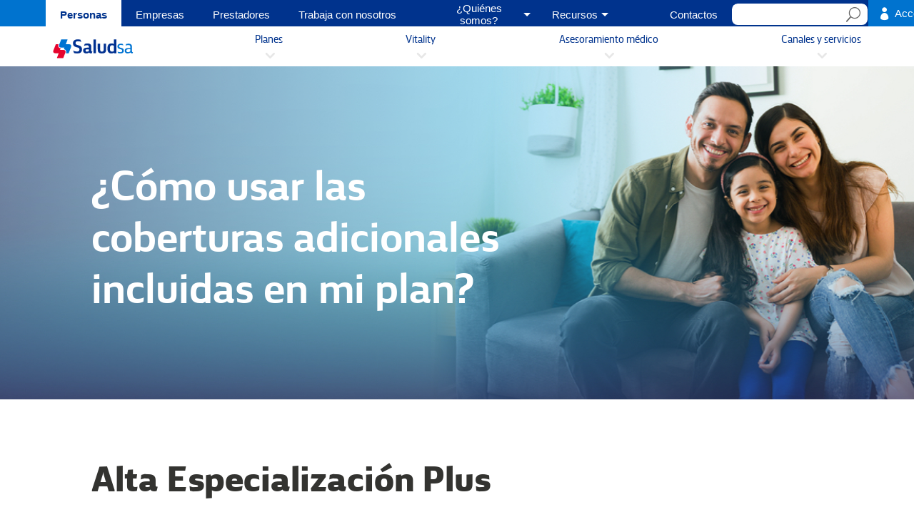

--- FILE ---
content_type: text/html; charset=UTF-8
request_url: https://www.saludsa.com/como-usar-mi-plan-sky70k/como-usar-las-coberturas-adicionales
body_size: 52733
content:
<!DOCTYPE html>
<html lang="es">
<head><script>if(navigator.userAgent.match(/MSIE|Internet Explorer/i)||navigator.userAgent.match(/Trident\/7\..*?rv:11/i)){var href=document.location.href;if(!href.match(/[?&]nowprocket/)){if(href.indexOf("?")==-1){if(href.indexOf("#")==-1){document.location.href=href+"?nowprocket=1"}else{document.location.href=href.replace("#","?nowprocket=1#")}}else{if(href.indexOf("#")==-1){document.location.href=href+"&nowprocket=1"}else{document.location.href=href.replace("#","&nowprocket=1#")}}}}</script><script>class RocketLazyLoadScripts{constructor(e){this.triggerEvents=e,this.eventOptions={passive:!0},this.userEventListener=this.triggerListener.bind(this),this.delayedScripts={normal:[],async:[],defer:[]},this.allJQueries=[]}_addUserInteractionListener(e){this.triggerEvents.forEach((t=>window.addEventListener(t,e.userEventListener,e.eventOptions)))}_removeUserInteractionListener(e){this.triggerEvents.forEach((t=>window.removeEventListener(t,e.userEventListener,e.eventOptions)))}triggerListener(){this._removeUserInteractionListener(this),"loading"===document.readyState?document.addEventListener("DOMContentLoaded",this._loadEverythingNow.bind(this)):this._loadEverythingNow()}async _loadEverythingNow(){this._delayEventListeners(),this._delayJQueryReady(this),this._handleDocumentWrite(),this._registerAllDelayedScripts(),this._preloadAllScripts(),await this._loadScriptsFromList(this.delayedScripts.normal),await this._loadScriptsFromList(this.delayedScripts.defer),await this._loadScriptsFromList(this.delayedScripts.async),await this._triggerDOMContentLoaded(),await this._triggerWindowLoad(),window.dispatchEvent(new Event("rocket-allScriptsLoaded"))}_registerAllDelayedScripts(){document.querySelectorAll("script[type=rocketlazyloadscript]").forEach((e=>{e.hasAttribute("src")?e.hasAttribute("async")&&!1!==e.async?this.delayedScripts.async.push(e):e.hasAttribute("defer")&&!1!==e.defer||"module"===e.getAttribute("data-rocket-type")?this.delayedScripts.defer.push(e):this.delayedScripts.normal.push(e):this.delayedScripts.normal.push(e)}))}async _transformScript(e){return await this._requestAnimFrame(),new Promise((t=>{const n=document.createElement("script");let r;[...e.attributes].forEach((e=>{let t=e.nodeName;"type"!==t&&("data-rocket-type"===t&&(t="type",r=e.nodeValue),n.setAttribute(t,e.nodeValue))})),e.hasAttribute("src")?(n.addEventListener("load",t),n.addEventListener("error",t)):(n.text=e.text,t()),e.parentNode.replaceChild(n,e)}))}async _loadScriptsFromList(e){const t=e.shift();return t?(await this._transformScript(t),this._loadScriptsFromList(e)):Promise.resolve()}_preloadAllScripts(){var e=document.createDocumentFragment();[...this.delayedScripts.normal,...this.delayedScripts.defer,...this.delayedScripts.async].forEach((t=>{const n=t.getAttribute("src");if(n){const t=document.createElement("link");t.href=n,t.rel="preload",t.as="script",e.appendChild(t)}})),document.head.appendChild(e)}_delayEventListeners(){let e={};function t(t,n){!function(t){function n(n){return e[t].eventsToRewrite.indexOf(n)>=0?"rocket-"+n:n}e[t]||(e[t]={originalFunctions:{add:t.addEventListener,remove:t.removeEventListener},eventsToRewrite:[]},t.addEventListener=function(){arguments[0]=n(arguments[0]),e[t].originalFunctions.add.apply(t,arguments)},t.removeEventListener=function(){arguments[0]=n(arguments[0]),e[t].originalFunctions.remove.apply(t,arguments)})}(t),e[t].eventsToRewrite.push(n)}function n(e,t){let n=e[t];Object.defineProperty(e,t,{get:()=>n||function(){},set(r){e["rocket"+t]=n=r}})}t(document,"DOMContentLoaded"),t(window,"DOMContentLoaded"),t(window,"load"),t(window,"pageshow"),t(document,"readystatechange"),n(document,"onreadystatechange"),n(window,"onload"),n(window,"onpageshow")}_delayJQueryReady(e){let t=window.jQuery;Object.defineProperty(window,"jQuery",{get:()=>t,set(n){if(n&&n.fn&&!e.allJQueries.includes(n)){n.fn.ready=n.fn.init.prototype.ready=function(t){e.domReadyFired?t.bind(document)(n):document.addEventListener("rocket-DOMContentLoaded",(()=>t.bind(document)(n)))};const t=n.fn.on;n.fn.on=n.fn.init.prototype.on=function(){if(this[0]===window){function e(e){return e.split(" ").map((e=>"load"===e||0===e.indexOf("load.")?"rocket-jquery-load":e)).join(" ")}"string"==typeof arguments[0]||arguments[0]instanceof String?arguments[0]=e(arguments[0]):"object"==typeof arguments[0]&&Object.keys(arguments[0]).forEach((t=>{delete Object.assign(arguments[0],{[e(t)]:arguments[0][t]})[t]}))}return t.apply(this,arguments),this},e.allJQueries.push(n)}t=n}})}async _triggerDOMContentLoaded(){this.domReadyFired=!0,await this._requestAnimFrame(),document.dispatchEvent(new Event("rocket-DOMContentLoaded")),await this._requestAnimFrame(),window.dispatchEvent(new Event("rocket-DOMContentLoaded")),await this._requestAnimFrame(),document.dispatchEvent(new Event("rocket-readystatechange")),await this._requestAnimFrame(),document.rocketonreadystatechange&&document.rocketonreadystatechange()}async _triggerWindowLoad(){await this._requestAnimFrame(),window.dispatchEvent(new Event("rocket-load")),await this._requestAnimFrame(),window.rocketonload&&window.rocketonload(),await this._requestAnimFrame(),this.allJQueries.forEach((e=>e(window).trigger("rocket-jquery-load"))),window.dispatchEvent(new Event("rocket-pageshow")),await this._requestAnimFrame(),window.rocketonpageshow&&window.rocketonpageshow()}_handleDocumentWrite(){const e=new Map;document.write=document.writeln=function(t){const n=document.currentScript,r=document.createRange(),i=n.parentElement;let o=e.get(n);void 0===o&&(o=n.nextSibling,e.set(n,o));const a=document.createDocumentFragment();r.setStart(a,0),a.appendChild(r.createContextualFragment(t)),i.insertBefore(a,o)}}async _requestAnimFrame(){return new Promise((e=>requestAnimationFrame(e)))}static run(){const e=new RocketLazyLoadScripts(["keydown","mousemove","touchmove","touchstart","touchend","wheel"]);e._addUserInteractionListener(e)}}RocketLazyLoadScripts.run();
</script>
	<meta charset="UTF-8" />
<meta http-equiv="X-UA-Compatible" content="IE=edge">
	<link rel="pingback" href="https://www.saludsa.com/xmlrpc.php" />

	<script type="rocketlazyloadscript" data-rocket-type="text/javascript">
		document.documentElement.className = 'js';
	</script>
	
	<meta name='robots' content='noindex, follow' />

	<!-- This site is optimized with the Yoast SEO Premium plugin v17.7 (Yoast SEO v19.13) - https://yoast.com/wordpress/plugins/seo/ -->
	<title>Como usar las coberturas adicionales - Saludsa</title><link rel="stylesheet" href="https://www.saludsa.com/wp-content/cache/min/1/2356c8f68dcb1fd99b8f24443991c653.css" media="all" data-minify="1" />
	<meta property="og:locale" content="es_ES" />
	<meta property="og:type" content="article" />
	<meta property="og:title" content="Como usar las coberturas adicionales - Saludsa" />
	<meta property="og:url" content="https://www.saludsa.com/como-usar-mi-plan-sky70k/como-usar-las-coberturas-adicionales" />
	<meta property="og:site_name" content="Saludsa" />
	<meta property="article:publisher" content="https://www.facebook.com/Saludsa/" />
	<meta property="article:modified_time" content="2022-07-22T22:18:16+00:00" />
	<meta property="og:image" content="https://www.saludsa.com/wp-content/uploads/2020/08/logo-saludsa-footer1.png" />
	<meta property="og:image:width" content="160" />
	<meta property="og:image:height" content="40" />
	<meta property="og:image:type" content="image/png" />
	<meta name="twitter:card" content="summary_large_image" />
	<meta name="twitter:site" content="@Esaludsa" />
	<meta name="twitter:label1" content="Tiempo de lectura" />
	<meta name="twitter:data1" content="4 minutos" />
	<script type="application/ld+json" class="yoast-schema-graph">{"@context":"https://schema.org","@graph":[{"@type":"WebPage","@id":"https://www.saludsa.com/como-usar-mi-plan-sky70k/como-usar-las-coberturas-adicionales","url":"https://www.saludsa.com/como-usar-mi-plan-sky70k/como-usar-las-coberturas-adicionales","name":"Como usar las coberturas adicionales - Saludsa","isPartOf":{"@id":"https://www.saludsa.com/#website"},"datePublished":"2022-07-20T22:54:29+00:00","dateModified":"2022-07-22T22:18:16+00:00","breadcrumb":{"@id":"https://www.saludsa.com/como-usar-mi-plan-sky70k/como-usar-las-coberturas-adicionales#breadcrumb"},"inLanguage":"es","potentialAction":[{"@type":"ReadAction","target":["https://www.saludsa.com/como-usar-mi-plan-sky70k/como-usar-las-coberturas-adicionales"]}]},{"@type":"BreadcrumbList","@id":"https://www.saludsa.com/como-usar-mi-plan-sky70k/como-usar-las-coberturas-adicionales#breadcrumb","itemListElement":[{"@type":"ListItem","position":1,"name":"Home","item":"https://www.saludsa.com/"},{"@type":"ListItem","position":2,"name":"Como usar mi plan sky70k","item":"https://www.saludsa.com/como-usar-mi-plan-sky70k"},{"@type":"ListItem","position":3,"name":"Como usar las coberturas adicionales"}]},{"@type":"WebSite","@id":"https://www.saludsa.com/#website","url":"https://www.saludsa.com/","name":"Saludsa","description":"Saludsa, La Empresa Más Grande de Medicina Prepagada de Ecuador. Tranquilidad y confianza. Cobertura de excelencia. Protección y cuidado. Somos líderes.","publisher":{"@id":"https://www.saludsa.com/#organization"},"alternateName":"Saludsa - Medicina prepagada del Ecuador","potentialAction":[{"@type":"SearchAction","target":{"@type":"EntryPoint","urlTemplate":"https://www.saludsa.com/?s={search_term_string}"},"query-input":"required name=search_term_string"}],"inLanguage":"es"},{"@type":"Organization","@id":"https://www.saludsa.com/#organization","name":"Saludsa","alternateName":"Saludsa - Medicina prepagada del Ecuador","url":"https://www.saludsa.com/","logo":{"@type":"ImageObject","inLanguage":"es","@id":"https://www.saludsa.com/#/schema/logo/image/","url":"https://www.saludsa.com/wp-content/uploads/2021/03/logo_saludsa_home.svg","contentUrl":"https://www.saludsa.com/wp-content/uploads/2021/03/logo_saludsa_home.svg","width":"1024","height":"1024","caption":"Saludsa"},"image":{"@id":"https://www.saludsa.com/#/schema/logo/image/"},"sameAs":["https://www.instagram.com/saludsa","https://www.linkedin.com/company/saludsa/","https://www.youtube.com/user/saludsa","https://www.facebook.com/Saludsa/","https://twitter.com/Esaludsa"]}]}</script>
	<!-- / Yoast SEO Premium plugin. -->


<link rel='dns-prefetch' href='//www.saludsa.com' />
<link rel='dns-prefetch' href='//js.hs-scripts.com' />
<link rel='dns-prefetch' href='//www.googletagmanager.com' />
<link rel='dns-prefetch' href='//www.google.com' />

<link rel="alternate" type="application/rss+xml" title="Saludsa &raquo; Feed" href="https://www.saludsa.com/feed" />
<meta content="Divi v.4.19.0" name="generator"/><style id='wp-block-library-theme-inline-css' type='text/css'>
.wp-block-audio figcaption{color:#555;font-size:13px;text-align:center}.is-dark-theme .wp-block-audio figcaption{color:hsla(0,0%,100%,.65)}.wp-block-code>code{font-family:Menlo,Consolas,monaco,monospace;color:#1e1e1e;padding:.8em 1em;border:1px solid #ddd;border-radius:4px}.wp-block-embed figcaption{color:#555;font-size:13px;text-align:center}.is-dark-theme .wp-block-embed figcaption{color:hsla(0,0%,100%,.65)}.blocks-gallery-caption{color:#555;font-size:13px;text-align:center}.is-dark-theme .blocks-gallery-caption{color:hsla(0,0%,100%,.65)}.wp-block-image figcaption{color:#555;font-size:13px;text-align:center}.is-dark-theme .wp-block-image figcaption{color:hsla(0,0%,100%,.65)}.wp-block-pullquote{border-top:4px solid;border-bottom:4px solid;margin-bottom:1.75em;color:currentColor}.wp-block-pullquote__citation,.wp-block-pullquote cite,.wp-block-pullquote footer{color:currentColor;text-transform:uppercase;font-size:.8125em;font-style:normal}.wp-block-quote{border-left:.25em solid;margin:0 0 1.75em;padding-left:1em}.wp-block-quote cite,.wp-block-quote footer{color:currentColor;font-size:.8125em;position:relative;font-style:normal}.wp-block-quote.has-text-align-right{border-left:none;border-right:.25em solid;padding-left:0;padding-right:1em}.wp-block-quote.has-text-align-center{border:none;padding-left:0}.wp-block-quote.is-large,.wp-block-quote.is-style-large,.wp-block-quote.is-style-plain{border:none}.wp-block-search .wp-block-search__label{font-weight:700}.wp-block-group:where(.has-background){padding:1.25em 2.375em}.wp-block-separator{border:none;border-bottom:2px solid;margin-left:auto;margin-right:auto;opacity:.4}.wp-block-separator:not(.is-style-wide):not(.is-style-dots){width:100px}.wp-block-separator.has-background:not(.is-style-dots){border-bottom:none;height:1px}.wp-block-separator.has-background:not(.is-style-wide):not(.is-style-dots){height:2px}.wp-block-table thead{border-bottom:3px solid}.wp-block-table tfoot{border-top:3px solid}.wp-block-table td,.wp-block-table th{padding:.5em;border:1px solid;word-break:normal}.wp-block-table figcaption{color:#555;font-size:13px;text-align:center}.is-dark-theme .wp-block-table figcaption{color:hsla(0,0%,100%,.65)}.wp-block-video figcaption{color:#555;font-size:13px;text-align:center}.is-dark-theme .wp-block-video figcaption{color:hsla(0,0%,100%,.65)}.wp-block-template-part.has-background{padding:1.25em 2.375em;margin-top:0;margin-bottom:0}
</style>
<style id='global-styles-inline-css' type='text/css'>
body{--wp--preset--color--black: #000000;--wp--preset--color--cyan-bluish-gray: #abb8c3;--wp--preset--color--white: #ffffff;--wp--preset--color--pale-pink: #f78da7;--wp--preset--color--vivid-red: #cf2e2e;--wp--preset--color--luminous-vivid-orange: #ff6900;--wp--preset--color--luminous-vivid-amber: #fcb900;--wp--preset--color--light-green-cyan: #7bdcb5;--wp--preset--color--vivid-green-cyan: #00d084;--wp--preset--color--pale-cyan-blue: #8ed1fc;--wp--preset--color--vivid-cyan-blue: #0693e3;--wp--preset--color--vivid-purple: #9b51e0;--wp--preset--gradient--vivid-cyan-blue-to-vivid-purple: linear-gradient(135deg,rgba(6,147,227,1) 0%,rgb(155,81,224) 100%);--wp--preset--gradient--light-green-cyan-to-vivid-green-cyan: linear-gradient(135deg,rgb(122,220,180) 0%,rgb(0,208,130) 100%);--wp--preset--gradient--luminous-vivid-amber-to-luminous-vivid-orange: linear-gradient(135deg,rgba(252,185,0,1) 0%,rgba(255,105,0,1) 100%);--wp--preset--gradient--luminous-vivid-orange-to-vivid-red: linear-gradient(135deg,rgba(255,105,0,1) 0%,rgb(207,46,46) 100%);--wp--preset--gradient--very-light-gray-to-cyan-bluish-gray: linear-gradient(135deg,rgb(238,238,238) 0%,rgb(169,184,195) 100%);--wp--preset--gradient--cool-to-warm-spectrum: linear-gradient(135deg,rgb(74,234,220) 0%,rgb(151,120,209) 20%,rgb(207,42,186) 40%,rgb(238,44,130) 60%,rgb(251,105,98) 80%,rgb(254,248,76) 100%);--wp--preset--gradient--blush-light-purple: linear-gradient(135deg,rgb(255,206,236) 0%,rgb(152,150,240) 100%);--wp--preset--gradient--blush-bordeaux: linear-gradient(135deg,rgb(254,205,165) 0%,rgb(254,45,45) 50%,rgb(107,0,62) 100%);--wp--preset--gradient--luminous-dusk: linear-gradient(135deg,rgb(255,203,112) 0%,rgb(199,81,192) 50%,rgb(65,88,208) 100%);--wp--preset--gradient--pale-ocean: linear-gradient(135deg,rgb(255,245,203) 0%,rgb(182,227,212) 50%,rgb(51,167,181) 100%);--wp--preset--gradient--electric-grass: linear-gradient(135deg,rgb(202,248,128) 0%,rgb(113,206,126) 100%);--wp--preset--gradient--midnight: linear-gradient(135deg,rgb(2,3,129) 0%,rgb(40,116,252) 100%);--wp--preset--duotone--dark-grayscale: url('#wp-duotone-dark-grayscale');--wp--preset--duotone--grayscale: url('#wp-duotone-grayscale');--wp--preset--duotone--purple-yellow: url('#wp-duotone-purple-yellow');--wp--preset--duotone--blue-red: url('#wp-duotone-blue-red');--wp--preset--duotone--midnight: url('#wp-duotone-midnight');--wp--preset--duotone--magenta-yellow: url('#wp-duotone-magenta-yellow');--wp--preset--duotone--purple-green: url('#wp-duotone-purple-green');--wp--preset--duotone--blue-orange: url('#wp-duotone-blue-orange');--wp--preset--font-size--small: 13px;--wp--preset--font-size--medium: 20px;--wp--preset--font-size--large: 36px;--wp--preset--font-size--x-large: 42px;}body { margin: 0; }.wp-site-blocks > .alignleft { float: left; margin-right: 2em; }.wp-site-blocks > .alignright { float: right; margin-left: 2em; }.wp-site-blocks > .aligncenter { justify-content: center; margin-left: auto; margin-right: auto; }.has-black-color{color: var(--wp--preset--color--black) !important;}.has-cyan-bluish-gray-color{color: var(--wp--preset--color--cyan-bluish-gray) !important;}.has-white-color{color: var(--wp--preset--color--white) !important;}.has-pale-pink-color{color: var(--wp--preset--color--pale-pink) !important;}.has-vivid-red-color{color: var(--wp--preset--color--vivid-red) !important;}.has-luminous-vivid-orange-color{color: var(--wp--preset--color--luminous-vivid-orange) !important;}.has-luminous-vivid-amber-color{color: var(--wp--preset--color--luminous-vivid-amber) !important;}.has-light-green-cyan-color{color: var(--wp--preset--color--light-green-cyan) !important;}.has-vivid-green-cyan-color{color: var(--wp--preset--color--vivid-green-cyan) !important;}.has-pale-cyan-blue-color{color: var(--wp--preset--color--pale-cyan-blue) !important;}.has-vivid-cyan-blue-color{color: var(--wp--preset--color--vivid-cyan-blue) !important;}.has-vivid-purple-color{color: var(--wp--preset--color--vivid-purple) !important;}.has-black-background-color{background-color: var(--wp--preset--color--black) !important;}.has-cyan-bluish-gray-background-color{background-color: var(--wp--preset--color--cyan-bluish-gray) !important;}.has-white-background-color{background-color: var(--wp--preset--color--white) !important;}.has-pale-pink-background-color{background-color: var(--wp--preset--color--pale-pink) !important;}.has-vivid-red-background-color{background-color: var(--wp--preset--color--vivid-red) !important;}.has-luminous-vivid-orange-background-color{background-color: var(--wp--preset--color--luminous-vivid-orange) !important;}.has-luminous-vivid-amber-background-color{background-color: var(--wp--preset--color--luminous-vivid-amber) !important;}.has-light-green-cyan-background-color{background-color: var(--wp--preset--color--light-green-cyan) !important;}.has-vivid-green-cyan-background-color{background-color: var(--wp--preset--color--vivid-green-cyan) !important;}.has-pale-cyan-blue-background-color{background-color: var(--wp--preset--color--pale-cyan-blue) !important;}.has-vivid-cyan-blue-background-color{background-color: var(--wp--preset--color--vivid-cyan-blue) !important;}.has-vivid-purple-background-color{background-color: var(--wp--preset--color--vivid-purple) !important;}.has-black-border-color{border-color: var(--wp--preset--color--black) !important;}.has-cyan-bluish-gray-border-color{border-color: var(--wp--preset--color--cyan-bluish-gray) !important;}.has-white-border-color{border-color: var(--wp--preset--color--white) !important;}.has-pale-pink-border-color{border-color: var(--wp--preset--color--pale-pink) !important;}.has-vivid-red-border-color{border-color: var(--wp--preset--color--vivid-red) !important;}.has-luminous-vivid-orange-border-color{border-color: var(--wp--preset--color--luminous-vivid-orange) !important;}.has-luminous-vivid-amber-border-color{border-color: var(--wp--preset--color--luminous-vivid-amber) !important;}.has-light-green-cyan-border-color{border-color: var(--wp--preset--color--light-green-cyan) !important;}.has-vivid-green-cyan-border-color{border-color: var(--wp--preset--color--vivid-green-cyan) !important;}.has-pale-cyan-blue-border-color{border-color: var(--wp--preset--color--pale-cyan-blue) !important;}.has-vivid-cyan-blue-border-color{border-color: var(--wp--preset--color--vivid-cyan-blue) !important;}.has-vivid-purple-border-color{border-color: var(--wp--preset--color--vivid-purple) !important;}.has-vivid-cyan-blue-to-vivid-purple-gradient-background{background: var(--wp--preset--gradient--vivid-cyan-blue-to-vivid-purple) !important;}.has-light-green-cyan-to-vivid-green-cyan-gradient-background{background: var(--wp--preset--gradient--light-green-cyan-to-vivid-green-cyan) !important;}.has-luminous-vivid-amber-to-luminous-vivid-orange-gradient-background{background: var(--wp--preset--gradient--luminous-vivid-amber-to-luminous-vivid-orange) !important;}.has-luminous-vivid-orange-to-vivid-red-gradient-background{background: var(--wp--preset--gradient--luminous-vivid-orange-to-vivid-red) !important;}.has-very-light-gray-to-cyan-bluish-gray-gradient-background{background: var(--wp--preset--gradient--very-light-gray-to-cyan-bluish-gray) !important;}.has-cool-to-warm-spectrum-gradient-background{background: var(--wp--preset--gradient--cool-to-warm-spectrum) !important;}.has-blush-light-purple-gradient-background{background: var(--wp--preset--gradient--blush-light-purple) !important;}.has-blush-bordeaux-gradient-background{background: var(--wp--preset--gradient--blush-bordeaux) !important;}.has-luminous-dusk-gradient-background{background: var(--wp--preset--gradient--luminous-dusk) !important;}.has-pale-ocean-gradient-background{background: var(--wp--preset--gradient--pale-ocean) !important;}.has-electric-grass-gradient-background{background: var(--wp--preset--gradient--electric-grass) !important;}.has-midnight-gradient-background{background: var(--wp--preset--gradient--midnight) !important;}.has-small-font-size{font-size: var(--wp--preset--font-size--small) !important;}.has-medium-font-size{font-size: var(--wp--preset--font-size--medium) !important;}.has-large-font-size{font-size: var(--wp--preset--font-size--large) !important;}.has-x-large-font-size{font-size: var(--wp--preset--font-size--x-large) !important;}
</style>




















<style id='popup-maker-site-inline-css' type='text/css'>
/* Popup Google Fonts */
@import url('//fonts.googleapis.com/css?family=Montserrat:100');

/* Popup Theme 266613: Emergente subscribirse home */
.pum-theme-266613, .pum-theme-emergente-subscribirse-home { background-color: rgba( 15, 0, 0, 0.75 ) } 
.pum-theme-266613 .pum-container, .pum-theme-emergente-subscribirse-home .pum-container { padding: 18px; border-radius: 10px; border: 1px none #000000; box-shadow: 1px 1px 3px 0px rgba( 2, 2, 2, 0.23 ); background-color: rgba( 6, 47, 135, 1.00 ) } 
.pum-theme-266613 .pum-title, .pum-theme-emergente-subscribirse-home .pum-title { color: #000000; text-align: left; text-shadow: 0px 0px 0px rgba( 2, 2, 2, 0.23 ); font-family: inherit; font-weight: 400; font-size: 32px; line-height: 36px } 
.pum-theme-266613 .pum-content, .pum-theme-emergente-subscribirse-home .pum-content { color: #8c8c8c; font-family: inherit; font-weight: 400 } 
.pum-theme-266613 .pum-content + .pum-close, .pum-theme-emergente-subscribirse-home .pum-content + .pum-close { position: absolute; height: auto; width: auto; left: auto; right: 0px; bottom: auto; top: 0px; padding: 12px; color: #ffffff; font-family: inherit; font-weight: 700; font-size: 12px; line-height: 36px; border: 1px none #ffffff; border-radius: 4px; box-shadow: 1px 1px 3px 0px rgba( 2, 2, 2, 0.23 ); text-shadow: 0px 0px 0px rgba( 0, 0, 0, 0.23 ); background-color: rgba( 15, 0, 0, 1.00 ) } 

/* Popup Theme 251280: Tema por defecto */
.pum-theme-251280, .pum-theme-tema-por-defecto { background-color: rgba( 84, 84, 84, 1.00 ) } 
.pum-theme-251280 .pum-container, .pum-theme-tema-por-defecto .pum-container { padding: 18px; border-radius: 10px; border: 1px none #000000; box-shadow: 1px 1px 3px 0px rgba( 2, 2, 2, 0.23 ); background-color: rgba( 6, 47, 135, 1.00 ) } 
.pum-theme-251280 .pum-title, .pum-theme-tema-por-defecto .pum-title { color: #000000; text-align: left; text-shadow: 0px 0px 0px rgba( 2, 2, 2, 0.23 ); font-family: inherit; font-weight: 400; font-size: 32px; line-height: 36px } 
.pum-theme-251280 .pum-content, .pum-theme-tema-por-defecto .pum-content { color: #8c8c8c; font-family: inherit; font-weight: 400 } 
.pum-theme-251280 .pum-content + .pum-close, .pum-theme-tema-por-defecto .pum-content + .pum-close { position: absolute; height: auto; width: auto; left: auto; right: 0px; bottom: auto; top: 0px; padding: 10px; color: #ffffff; font-family: inherit; font-weight: 700; font-size: 14px; line-height: 36px; border: 1px none #ffffff; border-radius: 0px; box-shadow: 1px 1px 3px 0px rgba( 2, 2, 2, 0.23 ); text-shadow: 0px 0px 0px rgba( 0, 0, 0, 0.23 ); background-color: rgba( 12, 0, 0, 1.00 ) } 

/* Popup Theme 251284: Moderno */
.pum-theme-251284, .pum-theme-cutting-edge { background-color: rgba( 10, 10, 10, 0.65 ) } 
.pum-theme-251284 .pum-container, .pum-theme-cutting-edge .pum-container { padding: 30px; border-radius: 8px; border: 1px none #000000; box-shadow: 0px 10px 25px 0px rgba( 2, 2, 2, 0.50 ); background-color: rgba( 255, 255, 255, 1.00 ) } 
.pum-theme-251284 .pum-title, .pum-theme-cutting-edge .pum-title { color: #727272; text-align: left; text-shadow: 0px 0px 0px rgba( 2, 2, 2, 0.23 ); font-family: Sans-Serif; font-weight: 700; font-size: 21px; line-height: 28px } 
.pum-theme-251284 .pum-content, .pum-theme-cutting-edge .pum-content { color: #727272; font-family: inherit; font-weight: 100 } 
.pum-theme-251284 .pum-content + .pum-close, .pum-theme-cutting-edge .pum-content + .pum-close { position: absolute; height: auto; width: auto; left: auto; right: 0px; bottom: auto; top: 0px; padding: 0px; color: #000000; font-family: Times New Roman; font-weight: 100; font-size: 40px; line-height: 24px; border: 0px none #ffffff; border-radius: 0px; box-shadow: -50px 0px 0px 0px rgba( 255, 255, 255, 0.00 ); text-shadow: -1px 1px 1px rgba( 0, 0, 0, 0.10 ); background-color: rgba( 255, 255, 255, 0.00 ) } 

/* Popup Theme 251281: Light Box */
.pum-theme-251281, .pum-theme-lightbox { background-color: rgba( 0, 0, 0, 0.60 ) } 
.pum-theme-251281 .pum-container, .pum-theme-lightbox .pum-container { padding: 0px; border-radius: 3px; border: 8px none #000000; box-shadow: 0px 0px 30px 0px rgba( 2, 2, 2, 1.00 ); background-color: rgba( 255, 255, 255, 1.00 ) } 
.pum-theme-251281 .pum-title, .pum-theme-lightbox .pum-title { color: #000000; text-align: left; text-shadow: 0px 0px 0px rgba( 2, 2, 2, 0.23 ); font-family: inherit; font-weight: 100; font-size: 32px; line-height: 36px } 
.pum-theme-251281 .pum-content, .pum-theme-lightbox .pum-content { color: #000000; font-family: inherit; font-weight: 100 } 
.pum-theme-251281 .pum-content + .pum-close, .pum-theme-lightbox .pum-content + .pum-close { position: absolute; height: 26px; width: 26px; left: auto; right: -13px; bottom: auto; top: -13px; padding: 0px; color: #ffffff; font-family: Arial; font-weight: 100; font-size: 24px; line-height: 24px; border: 2px solid #ffffff; border-radius: 26px; box-shadow: 0px 0px 15px 1px rgba( 2, 2, 2, 0.75 ); text-shadow: 0px 0px 0px rgba( 0, 0, 0, 0.23 ); background-color: rgba( 0, 0, 0, 1.00 ) } 

/* Popup Theme 251282: Azul corporativo */
.pum-theme-251282, .pum-theme-enterprise-blue { background-color: rgba( 0, 0, 0, 0.70 ) } 
.pum-theme-251282 .pum-container, .pum-theme-enterprise-blue .pum-container { padding: 28px; border-radius: 5px; border: 1px none #000000; box-shadow: 0px 10px 25px 4px rgba( 2, 2, 2, 0.50 ); background-color: rgba( 255, 255, 255, 1.00 ) } 
.pum-theme-251282 .pum-title, .pum-theme-enterprise-blue .pum-title { color: #315b7c; text-align: left; text-shadow: 0px 0px 0px rgba( 2, 2, 2, 0.23 ); font-family: inherit; font-weight: 100; font-size: 34px; line-height: 36px } 
.pum-theme-251282 .pum-content, .pum-theme-enterprise-blue .pum-content { color: #2d2d2d; font-family: inherit; font-weight: 100 } 
.pum-theme-251282 .pum-content + .pum-close, .pum-theme-enterprise-blue .pum-content + .pum-close { position: absolute; height: 28px; width: 28px; left: auto; right: 8px; bottom: auto; top: 8px; padding: 4px; color: #ffffff; font-family: Times New Roman; font-weight: 100; font-size: 20px; line-height: 20px; border: 1px none #ffffff; border-radius: 42px; box-shadow: 0px 0px 0px 0px rgba( 2, 2, 2, 0.23 ); text-shadow: 0px 0px 0px rgba( 0, 0, 0, 0.23 ); background-color: rgba( 49, 91, 124, 1.00 ) } 

/* Popup Theme 251283: Hello Box */
.pum-theme-251283, .pum-theme-hello-box { background-color: rgba( 0, 0, 0, 0.75 ) } 
.pum-theme-251283 .pum-container, .pum-theme-hello-box .pum-container { padding: 30px; border-radius: 80px; border: 14px solid #81d742; box-shadow: 0px 0px 0px 0px rgba( 2, 2, 2, 0.00 ); background-color: rgba( 255, 255, 255, 1.00 ) } 
.pum-theme-251283 .pum-title, .pum-theme-hello-box .pum-title { color: #2d2d2d; text-align: left; text-shadow: 0px 0px 0px rgba( 2, 2, 2, 0.23 ); font-family: Montserrat; font-weight: 100; font-size: 32px; line-height: 36px } 
.pum-theme-251283 .pum-content, .pum-theme-hello-box .pum-content { color: #2d2d2d; font-family: inherit; font-weight: 100 } 
.pum-theme-251283 .pum-content + .pum-close, .pum-theme-hello-box .pum-content + .pum-close { position: absolute; height: auto; width: auto; left: auto; right: -30px; bottom: auto; top: -30px; padding: 0px; color: #2d2d2d; font-family: Times New Roman; font-weight: 100; font-size: 32px; line-height: 28px; border: 1px none #ffffff; border-radius: 28px; box-shadow: 0px 0px 0px 0px rgba( 2, 2, 2, 0.23 ); text-shadow: 0px 0px 0px rgba( 0, 0, 0, 0.23 ); background-color: rgba( 255, 255, 255, 1.00 ) } 

/* Popup Theme 251285: Borde enmarcado */
.pum-theme-251285, .pum-theme-framed-border { background-color: rgba( 255, 255, 255, 0.50 ) } 
.pum-theme-251285 .pum-container, .pum-theme-framed-border .pum-container { padding: 18px; border-radius: 0px; border: 20px outset #dd3333; box-shadow: 1px 1px 3px 0px rgba( 2, 2, 2, 0.97 ) inset; background-color: rgba( 255, 251, 239, 1.00 ) } 
.pum-theme-251285 .pum-title, .pum-theme-framed-border .pum-title { color: #000000; text-align: left; text-shadow: 0px 0px 0px rgba( 2, 2, 2, 0.23 ); font-family: inherit; font-weight: 100; font-size: 32px; line-height: 36px } 
.pum-theme-251285 .pum-content, .pum-theme-framed-border .pum-content { color: #2d2d2d; font-family: inherit; font-weight: 100 } 
.pum-theme-251285 .pum-content + .pum-close, .pum-theme-framed-border .pum-content + .pum-close { position: absolute; height: 20px; width: 20px; left: auto; right: -20px; bottom: auto; top: -20px; padding: 0px; color: #ffffff; font-family: Tahoma; font-weight: 700; font-size: 16px; line-height: 18px; border: 1px none #ffffff; border-radius: 0px; box-shadow: 0px 0px 0px 0px rgba( 2, 2, 2, 0.23 ); text-shadow: 0px 0px 0px rgba( 0, 0, 0, 0.23 ); background-color: rgba( 0, 0, 0, 0.55 ) } 

/* Popup Theme 251286: Barra flotante - Azul claro */
.pum-theme-251286, .pum-theme-floating-bar { background-color: rgba( 255, 255, 255, 0.00 ) } 
.pum-theme-251286 .pum-container, .pum-theme-floating-bar .pum-container { padding: 8px; border-radius: 0px; border: 1px none #000000; box-shadow: 1px 1px 3px 0px rgba( 2, 2, 2, 0.23 ); background-color: rgba( 238, 246, 252, 1.00 ) } 
.pum-theme-251286 .pum-title, .pum-theme-floating-bar .pum-title { color: #505050; text-align: left; text-shadow: 0px 0px 0px rgba( 2, 2, 2, 0.23 ); font-family: inherit; font-weight: 400; font-size: 32px; line-height: 36px } 
.pum-theme-251286 .pum-content, .pum-theme-floating-bar .pum-content { color: #505050; font-family: inherit; font-weight: 400 } 
.pum-theme-251286 .pum-content + .pum-close, .pum-theme-floating-bar .pum-content + .pum-close { position: absolute; height: 18px; width: 18px; left: auto; right: 5px; bottom: auto; top: 50%; padding: 0px; color: #505050; font-family: Sans-Serif; font-weight: 700; font-size: 15px; line-height: 18px; border: 1px solid #505050; border-radius: 15px; box-shadow: 0px 0px 0px 0px rgba( 2, 2, 2, 0.00 ); text-shadow: 0px 0px 0px rgba( 0, 0, 0, 0.00 ); background-color: rgba( 255, 255, 255, 0.00 ); transform: translate(0, -50%) } 

/* Popup Theme 251287: Solo contenido - Para usar con maquetadores de páginas o el editor de bloques */
.pum-theme-251287, .pum-theme-content-only { background-color: rgba( 0, 0, 0, 0.70 ) } 
.pum-theme-251287 .pum-container, .pum-theme-content-only .pum-container { padding: 0px; border-radius: 0px; border: 1px none #000000; box-shadow: 0px 0px 0px 0px rgba( 2, 2, 2, 0.00 ) } 
.pum-theme-251287 .pum-title, .pum-theme-content-only .pum-title { color: #000000; text-align: left; text-shadow: 0px 0px 0px rgba( 2, 2, 2, 0.23 ); font-family: inherit; font-weight: 400; font-size: 32px; line-height: 36px } 
.pum-theme-251287 .pum-content, .pum-theme-content-only .pum-content { color: #8c8c8c; font-family: inherit; font-weight: 400 } 
.pum-theme-251287 .pum-content + .pum-close, .pum-theme-content-only .pum-content + .pum-close { position: absolute; height: 18px; width: 18px; left: auto; right: 7px; bottom: auto; top: 7px; padding: 0px; color: #000000; font-family: inherit; font-weight: 700; font-size: 20px; line-height: 20px; border: 1px none #ffffff; border-radius: 15px; box-shadow: 0px 0px 0px 0px rgba( 2, 2, 2, 0.00 ); text-shadow: 0px 0px 0px rgba( 0, 0, 0, 0.00 ); background-color: rgba( 255, 255, 255, 0.00 ) } 

#pum-268038 {z-index: 1999999999}
#pum-266606 {z-index: 1999999999}
#pum-266293 {z-index: 1999999999}
#pum-254670 {z-index: 1999999999}
#pum-257811 {z-index: 1999999999}
#pum-261146 {z-index: 1999999999}
#pum-261280 {z-index: 1999999999}
#pum-261083 {z-index: 1999999999}
#pum-251377 {z-index: 1999999999}
#pum-260727 {z-index: 1999999999}
#pum-260369 {z-index: 1999999999}
#pum-256890 {z-index: 1999999999}
#pum-256857 {z-index: 1999999999}
#pum-258371 {z-index: 1999999999}
#pum-257746 {z-index: 1999999999}
#pum-257744 {z-index: 1999999999}
#pum-257740 {z-index: 1999999999}
#pum-257194 {z-index: 1999999999}
#pum-251288 {z-index: 1999999999}

</style>






<style id='moove_gdpr_frontend-inline-css' type='text/css'>
				#moove_gdpr_cookie_modal .moove-gdpr-modal-content .moove-gdpr-tab-main h3.tab-title, 
				#moove_gdpr_cookie_modal .moove-gdpr-modal-content .moove-gdpr-tab-main span.tab-title,
				#moove_gdpr_cookie_modal .moove-gdpr-modal-content .moove-gdpr-modal-left-content #moove-gdpr-menu li a, 
				#moove_gdpr_cookie_modal .moove-gdpr-modal-content .moove-gdpr-modal-left-content #moove-gdpr-menu li button,
				#moove_gdpr_cookie_modal .moove-gdpr-modal-content .moove-gdpr-modal-left-content .moove-gdpr-branding-cnt a,
				#moove_gdpr_cookie_modal .moove-gdpr-modal-content .moove-gdpr-modal-footer-content .moove-gdpr-button-holder a.mgbutton, 
				#moove_gdpr_cookie_modal .moove-gdpr-modal-content .moove-gdpr-modal-footer-content .moove-gdpr-button-holder button.mgbutton,
				#moove_gdpr_cookie_modal .cookie-switch .cookie-slider:after, 
				#moove_gdpr_cookie_modal .cookie-switch .slider:after, 
				#moove_gdpr_cookie_modal .switch .cookie-slider:after, 
				#moove_gdpr_cookie_modal .switch .slider:after,
				#moove_gdpr_cookie_info_bar .moove-gdpr-info-bar-container .moove-gdpr-info-bar-content p, 
				#moove_gdpr_cookie_info_bar .moove-gdpr-info-bar-container .moove-gdpr-info-bar-content p a,
				#moove_gdpr_cookie_info_bar .moove-gdpr-info-bar-container .moove-gdpr-info-bar-content a.mgbutton, 
				#moove_gdpr_cookie_info_bar .moove-gdpr-info-bar-container .moove-gdpr-info-bar-content button.mgbutton,
				#moove_gdpr_cookie_modal .moove-gdpr-modal-content .moove-gdpr-tab-main .moove-gdpr-tab-main-content h1, 
				#moove_gdpr_cookie_modal .moove-gdpr-modal-content .moove-gdpr-tab-main .moove-gdpr-tab-main-content h2, 
				#moove_gdpr_cookie_modal .moove-gdpr-modal-content .moove-gdpr-tab-main .moove-gdpr-tab-main-content h3, 
				#moove_gdpr_cookie_modal .moove-gdpr-modal-content .moove-gdpr-tab-main .moove-gdpr-tab-main-content h4, 
				#moove_gdpr_cookie_modal .moove-gdpr-modal-content .moove-gdpr-tab-main .moove-gdpr-tab-main-content h5, 
				#moove_gdpr_cookie_modal .moove-gdpr-modal-content .moove-gdpr-tab-main .moove-gdpr-tab-main-content h6,
				#moove_gdpr_cookie_modal .moove-gdpr-modal-content.moove_gdpr_modal_theme_v2 .moove-gdpr-modal-title .tab-title,
				#moove_gdpr_cookie_modal .moove-gdpr-modal-content.moove_gdpr_modal_theme_v2 .moove-gdpr-tab-main h3.tab-title, 
				#moove_gdpr_cookie_modal .moove-gdpr-modal-content.moove_gdpr_modal_theme_v2 .moove-gdpr-tab-main span.tab-title,
				#moove_gdpr_cookie_modal .moove-gdpr-modal-content.moove_gdpr_modal_theme_v2 .moove-gdpr-branding-cnt a {
				 	font-weight: inherit				}
			#moove_gdpr_cookie_modal,#moove_gdpr_cookie_info_bar,.gdpr_cookie_settings_shortcode_content{font-family:inherit}#moove_gdpr_save_popup_settings_button{background-color:#373737;color:#fff}#moove_gdpr_save_popup_settings_button:hover{background-color:#000}#moove_gdpr_cookie_info_bar .moove-gdpr-info-bar-container .moove-gdpr-info-bar-content a.mgbutton,#moove_gdpr_cookie_info_bar .moove-gdpr-info-bar-container .moove-gdpr-info-bar-content button.mgbutton{background-color:#0c4da2}#moove_gdpr_cookie_modal .moove-gdpr-modal-content .moove-gdpr-modal-footer-content .moove-gdpr-button-holder a.mgbutton,#moove_gdpr_cookie_modal .moove-gdpr-modal-content .moove-gdpr-modal-footer-content .moove-gdpr-button-holder button.mgbutton,.gdpr_cookie_settings_shortcode_content .gdpr-shr-button.button-green{background-color:#0c4da2;border-color:#0c4da2}#moove_gdpr_cookie_modal .moove-gdpr-modal-content .moove-gdpr-modal-footer-content .moove-gdpr-button-holder a.mgbutton:hover,#moove_gdpr_cookie_modal .moove-gdpr-modal-content .moove-gdpr-modal-footer-content .moove-gdpr-button-holder button.mgbutton:hover,.gdpr_cookie_settings_shortcode_content .gdpr-shr-button.button-green:hover{background-color:#fff;color:#0c4da2}#moove_gdpr_cookie_modal .moove-gdpr-modal-content .moove-gdpr-modal-close i,#moove_gdpr_cookie_modal .moove-gdpr-modal-content .moove-gdpr-modal-close span.gdpr-icon{background-color:#0c4da2;border:1px solid #0c4da2}#moove_gdpr_cookie_info_bar span.change-settings-button.focus-g,#moove_gdpr_cookie_info_bar span.change-settings-button:focus,#moove_gdpr_cookie_info_bar button.change-settings-button.focus-g,#moove_gdpr_cookie_info_bar button.change-settings-button:focus{-webkit-box-shadow:0 0 1px 3px #0c4da2;-moz-box-shadow:0 0 1px 3px #0c4da2;box-shadow:0 0 1px 3px #0c4da2}#moove_gdpr_cookie_modal .moove-gdpr-modal-content .moove-gdpr-modal-close i:hover,#moove_gdpr_cookie_modal .moove-gdpr-modal-content .moove-gdpr-modal-close span.gdpr-icon:hover,#moove_gdpr_cookie_info_bar span[data-href]>u.change-settings-button{color:#0c4da2}#moove_gdpr_cookie_modal .moove-gdpr-modal-content .moove-gdpr-modal-left-content #moove-gdpr-menu li.menu-item-selected a span.gdpr-icon,#moove_gdpr_cookie_modal .moove-gdpr-modal-content .moove-gdpr-modal-left-content #moove-gdpr-menu li.menu-item-selected button span.gdpr-icon{color:inherit}#moove_gdpr_cookie_modal .moove-gdpr-modal-content .moove-gdpr-modal-left-content #moove-gdpr-menu li a span.gdpr-icon,#moove_gdpr_cookie_modal .moove-gdpr-modal-content .moove-gdpr-modal-left-content #moove-gdpr-menu li button span.gdpr-icon{color:inherit}#moove_gdpr_cookie_modal .gdpr-acc-link{line-height:0;font-size:0;color:transparent;position:absolute}#moove_gdpr_cookie_modal .moove-gdpr-modal-content .moove-gdpr-modal-close:hover i,#moove_gdpr_cookie_modal .moove-gdpr-modal-content .moove-gdpr-modal-left-content #moove-gdpr-menu li a,#moove_gdpr_cookie_modal .moove-gdpr-modal-content .moove-gdpr-modal-left-content #moove-gdpr-menu li button,#moove_gdpr_cookie_modal .moove-gdpr-modal-content .moove-gdpr-modal-left-content #moove-gdpr-menu li button i,#moove_gdpr_cookie_modal .moove-gdpr-modal-content .moove-gdpr-modal-left-content #moove-gdpr-menu li a i,#moove_gdpr_cookie_modal .moove-gdpr-modal-content .moove-gdpr-tab-main .moove-gdpr-tab-main-content a:hover,#moove_gdpr_cookie_info_bar.moove-gdpr-dark-scheme .moove-gdpr-info-bar-container .moove-gdpr-info-bar-content a.mgbutton:hover,#moove_gdpr_cookie_info_bar.moove-gdpr-dark-scheme .moove-gdpr-info-bar-container .moove-gdpr-info-bar-content button.mgbutton:hover,#moove_gdpr_cookie_info_bar.moove-gdpr-dark-scheme .moove-gdpr-info-bar-container .moove-gdpr-info-bar-content a:hover,#moove_gdpr_cookie_info_bar.moove-gdpr-dark-scheme .moove-gdpr-info-bar-container .moove-gdpr-info-bar-content button:hover,#moove_gdpr_cookie_info_bar.moove-gdpr-dark-scheme .moove-gdpr-info-bar-container .moove-gdpr-info-bar-content span.change-settings-button:hover,#moove_gdpr_cookie_info_bar.moove-gdpr-dark-scheme .moove-gdpr-info-bar-container .moove-gdpr-info-bar-content button.change-settings-button:hover,#moove_gdpr_cookie_info_bar.moove-gdpr-dark-scheme .moove-gdpr-info-bar-container .moove-gdpr-info-bar-content u.change-settings-button:hover,#moove_gdpr_cookie_info_bar span[data-href]>u.change-settings-button,#moove_gdpr_cookie_info_bar.moove-gdpr-dark-scheme .moove-gdpr-info-bar-container .moove-gdpr-info-bar-content a.mgbutton.focus-g,#moove_gdpr_cookie_info_bar.moove-gdpr-dark-scheme .moove-gdpr-info-bar-container .moove-gdpr-info-bar-content button.mgbutton.focus-g,#moove_gdpr_cookie_info_bar.moove-gdpr-dark-scheme .moove-gdpr-info-bar-container .moove-gdpr-info-bar-content a.focus-g,#moove_gdpr_cookie_info_bar.moove-gdpr-dark-scheme .moove-gdpr-info-bar-container .moove-gdpr-info-bar-content button.focus-g,#moove_gdpr_cookie_info_bar.moove-gdpr-dark-scheme .moove-gdpr-info-bar-container .moove-gdpr-info-bar-content a.mgbutton:focus,#moove_gdpr_cookie_info_bar.moove-gdpr-dark-scheme .moove-gdpr-info-bar-container .moove-gdpr-info-bar-content button.mgbutton:focus,#moove_gdpr_cookie_info_bar.moove-gdpr-dark-scheme .moove-gdpr-info-bar-container .moove-gdpr-info-bar-content a:focus,#moove_gdpr_cookie_info_bar.moove-gdpr-dark-scheme .moove-gdpr-info-bar-container .moove-gdpr-info-bar-content button:focus,#moove_gdpr_cookie_info_bar.moove-gdpr-dark-scheme .moove-gdpr-info-bar-container .moove-gdpr-info-bar-content span.change-settings-button.focus-g,span.change-settings-button:focus,button.change-settings-button.focus-g,button.change-settings-button:focus,#moove_gdpr_cookie_info_bar.moove-gdpr-dark-scheme .moove-gdpr-info-bar-container .moove-gdpr-info-bar-content u.change-settings-button.focus-g,#moove_gdpr_cookie_info_bar.moove-gdpr-dark-scheme .moove-gdpr-info-bar-container .moove-gdpr-info-bar-content u.change-settings-button:focus{color:#0c4da2}#moove_gdpr_cookie_modal.gdpr_lightbox-hide{display:none}
</style>

<script type="rocketlazyloadscript" data-rocket-type='text/javascript' src='https://www.saludsa.com/wp-includes/js/jquery/jquery.min.js?ver=3.6.0' id='jquery-core-js' defer></script>
<script type="rocketlazyloadscript" data-rocket-type='text/javascript' src='https://www.saludsa.com/wp-includes/js/jquery/jquery-migrate.min.js?ver=3.3.2' id='jquery-migrate-js' defer></script>
<script type="rocketlazyloadscript" data-minify="1" data-rocket-type='text/javascript' src='https://www.saludsa.com/wp-content/cache/min/1/wp-content/plugins/hide-admin-bar-based-on-user-roles/public/js/hide-admin-bar-based-on-user-roles-public.js?ver=1769199911' id='hide-admin-bar-based-on-user-roles-js' defer></script>
<script type="rocketlazyloadscript" data-rocket-type='text/javascript' src='https://www.saludsa.com/wp-content/plugins/divi-essential/includes/../scripts/wow.min.js' id='dnext_wow-public-js' defer></script>
<script type="rocketlazyloadscript" data-minify="1" data-rocket-type='text/javascript' src='https://www.saludsa.com/wp-content/cache/min/1/wp-content/plugins/divi-essential/includes/modules/NextTextAnimation/dnxt-text-animation.js?ver=1769199911' id='dnxt_divinexttexts-public-js' defer></script>
<script type="rocketlazyloadscript" data-rocket-type='text/javascript' src='https://www.saludsa.com/wp-content/plugins/divi-next-texts/includes/../scripts/wow.min.js' id='dnxt_wow-public-js' defer></script>
<script type="rocketlazyloadscript" data-minify="1" data-rocket-type='text/javascript' src='https://www.saludsa.com/wp-content/cache/min/1/wp-content/plugins/divi-next-texts/scripts/scripts.js?ver=1769199911' id='dnxt_scripts-public-js' defer></script>

<!-- Fragmento de código de Google Analytics añadido por Site Kit -->
<script type="rocketlazyloadscript" data-rocket-type='text/javascript' src='https://www.googletagmanager.com/gtag/js?id=UA-79738313-2' id='google_gtagjs-js' async></script>
<script type="rocketlazyloadscript" data-rocket-type='text/javascript' id='google_gtagjs-js-after'>
window.dataLayer = window.dataLayer || [];function gtag(){dataLayer.push(arguments);}
gtag('set', 'linker', {"domains":["www.saludsa.com"]} );
gtag("js", new Date());
gtag("set", "developer_id.dZTNiMT", true);
gtag("config", "UA-79738313-2", {"anonymize_ip":true});
</script>

<!-- Final del fragmento de código de Google Analytics añadido por Site Kit -->
<link rel="https://api.w.org/" href="https://www.saludsa.com/wp-json/" /><link rel="alternate" type="application/json" href="https://www.saludsa.com/wp-json/wp/v2/pages/262073" /><link rel="EditURI" type="application/rsd+xml" title="RSD" href="https://www.saludsa.com/xmlrpc.php?rsd" />
<link rel="wlwmanifest" type="application/wlwmanifest+xml" href="https://www.saludsa.com/wp-includes/wlwmanifest.xml" /> 
<link rel='shortlink' href='https://www.saludsa.com/?p=262073' />
<script type="rocketlazyloadscript" data-rocket-type="text/javascript">var ajaxurl = "https://www.saludsa.com/wp-admin/admin-ajax.php";</script><meta name="generator" content="Site Kit by Google 1.111.1" />			<!-- DO NOT COPY THIS SNIPPET! Start of Page Analytics Tracking for HubSpot WordPress plugin v10.2.5-->
			<script type="rocketlazyloadscript" data-rocket-type="text/javascript" class="hsq-set-content-id" data-content-id="standard-page">
				var _hsq = _hsq || [];
				_hsq.push(["setContentType", "standard-page"]);
			</script>
			<!-- DO NOT COPY THIS SNIPPET! End of Page Analytics Tracking for HubSpot WordPress plugin -->
			<!-- Head & Footer Code: Site-wide HEAD section start (type: page; bahavior: append; priority: 10; do_shortcode_h: n) -->
 <meta name="google-site-verification" content="YVupfIpatV7R_fHO9tvMW44ILQ3BDrphwJzVQwi2MME" />
<meta name="description" content="Saludsa, La Empresa Más Grande de Medicina Prepagada de Ecuador. Tranquilidad y confianza. Cobertura de excelencia. Protección y cuidado. Somos líderes.">
<!-- Head & Footer Code: Site-wide HEAD section end (type: page; bahavior: append; priority: 10; do_shortcode_h: n) -->

		<script type="rocketlazyloadscript">
		(function(h,o,t,j,a,r){
			h.hj=h.hj||function(){(h.hj.q=h.hj.q||[]).push(arguments)};
			h._hjSettings={hjid:1985754,hjsv:5};
			a=o.getElementsByTagName('head')[0];
			r=o.createElement('script');r.async=1;
			r.src=t+h._hjSettings.hjid+j+h._hjSettings.hjsv;
			a.appendChild(r);
		})(window,document,'//static.hotjar.com/c/hotjar-','.js?sv=');
		</script>
		<style type="text/css" id="et-social-custom-css">
				
			</style><meta name="viewport" content="width=device-width, initial-scale=1.0, maximum-scale=1.0, user-scalable=0" /><meta name="generator" content="Powered by Slider Revolution 6.6.16 - responsive, Mobile-Friendly Slider Plugin for WordPress with comfortable drag and drop interface." />
<script type="rocketlazyloadscript">window.addEventListener('DOMContentLoaded', function() {
	jQuery(function($){

		
  $(".mobile_nav .mobile_menu_bar").click(function() {
$("body").toggleClass("fixed-menu");
  });

   
var topPosition = 0;
 
 
$(window).scroll(function() {
 
    var scrollMovement = $(window).scrollTop();
   
    if (topPosition < 200 ){
    }
    else{
    if(scrollMovement > topPosition) {
          $('#id_main_header, #id_second_menu').removeClass('show-header');
          $('#id_main_header, #id_second_menu').addClass('hide-header');
    } else {
          $('#id_main_header, #id_second_menu').removeClass('hide-header');
          $('#id_main_header, #id_second_menu').addClass('show-header');
    }
    }
    topPosition = scrollMovement;
});  
   
});
});</script>

<script type="rocketlazyloadscript">window.addEventListener('DOMContentLoaded', function() {
 
jQuery(document).ready(function($){
  //you can now use $ as your jQuery object.
var all_spans = $('.item3 span').hide();

$('.item3 .titulo-mega-menu-item').click(function(e){
  
    var thisSpan = $(this).parent().find('span'),
        isShowing = thisSpan.is(":visible");
  

    // Hide all spans
    all_spans.hide();
$(".item3 .titulo-mega-menu-item").removeClass("activeMenu");
  //thisSpan.parent().find('.titulo-mega-menu-item').removeClass("activeMenu");
    // If our span *wasn't* showing, show it
    if (!isShowing) {

    //$(".item3 .titulo-mega-menu-item").addClass("activeMenu");
   thisSpan.parent().find('.titulo-mega-menu-item').addClass("activeMenu");
      
        thisSpan.fadeToggle();
    }

    e.preventDefault();
});
  
    $(document).on('click', function(){
    $('.item3 span').hide();
      $(".item3 .titulo-mega-menu-item").removeClass("activeMenu");
});
  
    $('.item3 span, .item3 .titulo-mega-menu-item').on('click', function(e){
    e.stopPropagation();
});

});

});</script>

<script type="rocketlazyloadscript">window.addEventListener('DOMContentLoaded', function() {
jQuery(function($){
  $('.et_pb_toggle_title').click(function(){
    var $toggle = $(this).closest('.et_pb_toggle');
    if (!$toggle.hasClass('et_pb_accordion_toggling')) {
      var $accordion = $toggle.closest('.et_pb_accordion');
      if ($toggle.hasClass('et_pb_toggle_open')) {
        $accordion.addClass('et_pb_accordion_toggling');
        $toggle.find('.et_pb_toggle_content').slideToggle(700, function() { 
          $toggle.removeClass('et_pb_toggle_open').addClass('et_pb_toggle_close'); 
					
        });
      }
      setTimeout(function(){ 
        $accordion.removeClass('et_pb_accordion_toggling'); 
      }, 750);
    }
  });
});
});</script>

<script type="rocketlazyloadscript" >window.addEventListener('DOMContentLoaded', function() {
    jQuery(function($) {
        $(document).ready(function() {
			
            $("body ul.et_mobile_menu li.menu-item-has-children, body ul.et_mobile_menu  li.page_item_has_children").append('<a href="#" class="mobile-toggle"></a>');
            $('ul.et_mobile_menu li.menu-item-has-children .mobile-toggle, ul.et_mobile_menu li.page_item_has_children .mobile-toggle').click(function(event) {
                event.preventDefault();
                $(this).parent('li').toggleClass('dt-open');
                $(this).parent('li').find('ul.children').first().toggleClass('visible');
                $(this).parent('li').find('ul.sub-menu').first().toggleClass('visible');
            });
            iconFINAL = 'P';
            $('body ul.et_mobile_menu li.menu-item-has-children, body ul.et_mobile_menu li.page_item_has_children').attr('data-icon', iconFINAL);
            $('.mobile-toggle').on('mouseover', function() {
                $(this).parent().addClass('is-hover');
            }).on('mouseout', function() {
                $(this).parent().removeClass('is-hover');
            })
        });
    }); 
});</script>

<script type="rocketlazyloadscript">window.addEventListener('DOMContentLoaded', function() {
(function($) {
    $(window).on('load resize', function() {
        $('.et_fullscreen_slider').each(function() {
            et_fullscreen_slider($(this));
        });
    });
    function et_fullscreen_slider(et_slider) {
        var et_viewport_height = $(window).height(),
            et_slider_height = $(et_slider).find('.et_pb_slider_container_inner').innerHeight(),
            $admin_bar = $('#wpadminbar'),
            $main_header = $('#main-header'),
            $top_header = $('#top-header');
        $(et_slider).height('auto');
        if ($admin_bar.length) {
            var et_viewport_height = et_viewport_height - $admin_bar.height();
        }
        if ($top_header.length) {
            var et_viewport_height = et_viewport_height - $top_header.height();
        }
        if (!$('.et_transparent_nav').length && !$('.et_vertical_nav').length) {
            var et_viewport_height = et_viewport_height - $main_header.height();
        }
        if (et_viewport_height > et_slider_height) {
            $(et_slider).height(et_viewport_height);
        }
    }
})(jQuery);
});</script>

<script type="rocketlazyloadscript">window.addEventListener('DOMContentLoaded', function() {
	jQuery(document).ready(function($) {
	/* Blurbs as Tabs */
	$('.tab-title').each(function () {	
		var section_id = $(this).find("a").attr("href");
		$(this).find("a").removeAttr("href");	
		$(this).click(function() {
			$(this).siblings().removeClass("active-tab");
	                $(this).addClass("active-tab");
			$('.tab-content').hide();
			$(section_id).fadeToggle();
		});
	});
});
});</script>

<script type="rocketlazyloadscript">window.addEventListener('DOMContentLoaded', function() {
	jQuery(document).ready(function($) {
	/* Blurbs as Tabs */
	$('.tab-title2').each(function () {	
		var section_id = $(this).find("a").attr("href");
		$(this).find("a").removeAttr("href");	
		$(this).click(function() {
			$(this).siblings().removeClass("active-tab2");
	                $(this).addClass("active-tab2");
			$('.tab-content2').hide();
			$(section_id).fadeToggle();
		});
	});
});
});</script>

<script type="rocketlazyloadscript">window.addEventListener('DOMContentLoaded', function() {
	jQuery(document).ready(function($) {
	/* Blurbs as Tabs */
	$('.tab-title2-personas').each(function () {	
		var section_id = $(this).find("a").attr("href");
		$(this).find("a").removeAttr("href");	
		$(this).click(function() {
			$(this).siblings().removeClass("active-tab2");
	                $(this).addClass("active-tab2");
			$('.tab-content2-personas').animate({opacity: 0}, 1000);
			$(section_id).animate({opacity: 1}, 1000);
		});
	});
});
});</script>

<script type="rocketlazyloadscript">window.addEventListener('DOMContentLoaded', function() {
	jQuery(document).ready(function($) {
	/* Blurbs as Tabs */
	$('.tab-title2-empresas').each(function () {	
		var section_id = $(this).find("a").attr("href");
		$(this).find("a").removeAttr("href");	
		$(this).click(function() {
			$(this).siblings().removeClass("active-tab2");
	                $(this).addClass("active-tab2");
			$('.tab-content2-empresas').animate({opacity: 0}, 1000);
			$(section_id).animate({opacity: 1}, 1000);
		});
	});
});
});</script>

<script type="rocketlazyloadscript">window.addEventListener('DOMContentLoaded', function() {
	jQuery(document).ready(function($) {
	/* Blurbs as Tabs */
	$('.tab-title2-empresas').each(function () {	
		var section_id = $(this).find("a").attr("href");
		$(this).find("a").removeAttr("href");	
		$(this).click(function() {
			$(this).siblings().removeClass("active-tab2-empresas");
	                $(this).addClass("active-tab2-empresas");
			$('.tab-content2').hide();
			$(section_id).fadeToggle();
		});
	});
});
});</script>

<script type="rocketlazyloadscript">window.addEventListener('DOMContentLoaded', function() {
	jQuery(document).ready(function($) {
	/* Blurbs as Tabs */

	$('.tab-title-asistencia').each(function () {	
		var section_id = $(this).find("a").attr("href");
		$(this).find("a").removeAttr("href");	
		$(this).click(function() {
			$(this).siblings().removeClass("active-tab-asistencia");
	                $(this).addClass("active-tab-asistencia");
			//$("#tabEmpresasMenu").siblings(".tab-content2").toggle();

			//$(section_id).parent().find(".tab-content2").fadeToggle();
			
			$('.tab-content2').hide();
			$(section_id).fadeToggle();
		});
	});
});
});</script>

<script type="rocketlazyloadscript">window.addEventListener('DOMContentLoaded', function() {
	jQuery(document).ready(function($) {
	/* Blurbs as Tabs */
	$('.tab-title-especial').each(function () {	
		var section_id = $(this).find("a").attr("href");
		$(this).find("a").removeAttr("href");	
		$(this).click(function() {
			$(this).siblings().removeClass("active-tab-especial");
	                $(this).addClass("active-tab-especial");
			$('.tab-content-especial').hide();
			$(section_id).fadeToggle();
		});
	});
});
});</script>

<script type="rocketlazyloadscript">window.addEventListener('DOMContentLoaded', function() {
	jQuery(document).ready(function($) {
	/* Blurbs as Tabs */
	$('.tab-titleVitality').each(function () {	
		var section_id = $(this).find("a").attr("href");
		$(this).find("a").removeAttr("href");	
		$(this).click(function() {
			$(this).siblings().removeClass("active-tabVitality");
	                $(this).addClass("active-tabVitality");
			$('.tab-contentVitality').hide();
			$(section_id).fadeToggle();
		});
	});
});
});</script>
<script type="rocketlazyloadscript">window.addEventListener('DOMContentLoaded', function() {
	jQuery(document).ready(function($) {
	/* Blurbs as Tabs */
	$('.tab-titleVitality-1').each(function () {	
		var section_id = $(this).find("a").attr("href");
		$(this).find("a").removeAttr("href");	
		$(this).click(function() {
			$(this).siblings().removeClass("active-tabVitality-1");
	                $(this).addClass("active-tabVitality-1");
			$('.tab-contentVitality-1').hide();
			$(section_id).fadeToggle();
		});
	});
});
});</script>


<script type="rocketlazyloadscript">window.addEventListener('DOMContentLoaded', function() {
	jQuery(document).ready(function($) {
	/* Blurbs as Tabs */
	$('.tab-title-ayuda').each(function () {	
		var section_id = $(this).find("a").attr("href");
		$(this).find("a").removeAttr("href");	
		$(this).click(function() {
			$(this).siblings().removeClass("active-tab-ayuda");
	                $(this).addClass("active-tab-ayuda");
			$('.tab-content-ayuda').hide();
			$(section_id).fadeToggle();
		});
	});
});
});</script>

<script type="rocketlazyloadscript" data-minify="1" data-rocket-type="application/javascript" charset="UTF-8" src="https://www.saludsa.com/wp-content/cache/min/1/core/cbad9e054152b2b227bd6297b12783b2.js?ver=1769199911" defer></script>


<script type="rocketlazyloadscript">
document.getElementById('mostrarPopup').addEventListener('click', function() {
  document.getElementById('id-message-container-centros-medicos').style.display = 'flex';
});

document.getElementById('cerrarPopup').addEventListener('click', function() {
  document.getElementById('id-message-container-centros-medicos').style.display = 'none';
});
</script>

<meta name="facebook-domain-verification" content="70c3xyo5n0hjhvjy48m9fr6eub6aey"><link rel="icon" href="https://www.saludsa.com/wp-content/uploads/2020/10/cropped-favicon_saludsa_2-32x32.png" sizes="32x32" />
<link rel="icon" href="https://www.saludsa.com/wp-content/uploads/2020/10/cropped-favicon_saludsa_2-192x192.png" sizes="192x192" />
<link rel="apple-touch-icon" href="https://www.saludsa.com/wp-content/uploads/2020/10/cropped-favicon_saludsa_2-180x180.png" />
<meta name="msapplication-TileImage" content="https://www.saludsa.com/wp-content/uploads/2020/10/cropped-favicon_saludsa_2-270x270.png" />
<script type="rocketlazyloadscript">function setREVStartSize(e){
			//window.requestAnimationFrame(function() {
				window.RSIW = window.RSIW===undefined ? window.innerWidth : window.RSIW;
				window.RSIH = window.RSIH===undefined ? window.innerHeight : window.RSIH;
				try {
					var pw = document.getElementById(e.c).parentNode.offsetWidth,
						newh;
					pw = pw===0 || isNaN(pw) || (e.l=="fullwidth" || e.layout=="fullwidth") ? window.RSIW : pw;
					e.tabw = e.tabw===undefined ? 0 : parseInt(e.tabw);
					e.thumbw = e.thumbw===undefined ? 0 : parseInt(e.thumbw);
					e.tabh = e.tabh===undefined ? 0 : parseInt(e.tabh);
					e.thumbh = e.thumbh===undefined ? 0 : parseInt(e.thumbh);
					e.tabhide = e.tabhide===undefined ? 0 : parseInt(e.tabhide);
					e.thumbhide = e.thumbhide===undefined ? 0 : parseInt(e.thumbhide);
					e.mh = e.mh===undefined || e.mh=="" || e.mh==="auto" ? 0 : parseInt(e.mh,0);
					if(e.layout==="fullscreen" || e.l==="fullscreen")
						newh = Math.max(e.mh,window.RSIH);
					else{
						e.gw = Array.isArray(e.gw) ? e.gw : [e.gw];
						for (var i in e.rl) if (e.gw[i]===undefined || e.gw[i]===0) e.gw[i] = e.gw[i-1];
						e.gh = e.el===undefined || e.el==="" || (Array.isArray(e.el) && e.el.length==0)? e.gh : e.el;
						e.gh = Array.isArray(e.gh) ? e.gh : [e.gh];
						for (var i in e.rl) if (e.gh[i]===undefined || e.gh[i]===0) e.gh[i] = e.gh[i-1];
											
						var nl = new Array(e.rl.length),
							ix = 0,
							sl;
						e.tabw = e.tabhide>=pw ? 0 : e.tabw;
						e.thumbw = e.thumbhide>=pw ? 0 : e.thumbw;
						e.tabh = e.tabhide>=pw ? 0 : e.tabh;
						e.thumbh = e.thumbhide>=pw ? 0 : e.thumbh;
						for (var i in e.rl) nl[i] = e.rl[i]<window.RSIW ? 0 : e.rl[i];
						sl = nl[0];
						for (var i in nl) if (sl>nl[i] && nl[i]>0) { sl = nl[i]; ix=i;}
						var m = pw>(e.gw[ix]+e.tabw+e.thumbw) ? 1 : (pw-(e.tabw+e.thumbw)) / (e.gw[ix]);
						newh =  (e.gh[ix] * m) + (e.tabh + e.thumbh);
					}
					var el = document.getElementById(e.c);
					if (el!==null && el) el.style.height = newh+"px";
					el = document.getElementById(e.c+"_wrapper");
					if (el!==null && el) {
						el.style.height = newh+"px";
						el.style.display = "block";
					}
				} catch(e){
					console.log("Failure at Presize of Slider:" + e)
				}
			//});
		  };</script>
<noscript><style id="rocket-lazyload-nojs-css">.rll-youtube-player, [data-lazy-src]{display:none !important;}</style></noscript></head>
<body data-rsssl=1 class="page-template-default page page-id-262073 page-child parent-pageid-261940 et-tb-has-template et-tb-has-header et-tb-has-footer et_monarch et_pb_button_helper_class et_cover_background et_pb_gutter osx et_pb_gutters3 et_pb_pagebuilder_layout et_no_sidebar et_divi_theme et-db">
	<svg xmlns="http://www.w3.org/2000/svg" viewBox="0 0 0 0" width="0" height="0" focusable="false" role="none" style="visibility: hidden; position: absolute; left: -9999px; overflow: hidden;" ><defs><filter id="wp-duotone-dark-grayscale"><feColorMatrix color-interpolation-filters="sRGB" type="matrix" values=" .299 .587 .114 0 0 .299 .587 .114 0 0 .299 .587 .114 0 0 .299 .587 .114 0 0 " /><feComponentTransfer color-interpolation-filters="sRGB" ><feFuncR type="table" tableValues="0 0.49803921568627" /><feFuncG type="table" tableValues="0 0.49803921568627" /><feFuncB type="table" tableValues="0 0.49803921568627" /><feFuncA type="table" tableValues="1 1" /></feComponentTransfer><feComposite in2="SourceGraphic" operator="in" /></filter></defs></svg><svg xmlns="http://www.w3.org/2000/svg" viewBox="0 0 0 0" width="0" height="0" focusable="false" role="none" style="visibility: hidden; position: absolute; left: -9999px; overflow: hidden;" ><defs><filter id="wp-duotone-grayscale"><feColorMatrix color-interpolation-filters="sRGB" type="matrix" values=" .299 .587 .114 0 0 .299 .587 .114 0 0 .299 .587 .114 0 0 .299 .587 .114 0 0 " /><feComponentTransfer color-interpolation-filters="sRGB" ><feFuncR type="table" tableValues="0 1" /><feFuncG type="table" tableValues="0 1" /><feFuncB type="table" tableValues="0 1" /><feFuncA type="table" tableValues="1 1" /></feComponentTransfer><feComposite in2="SourceGraphic" operator="in" /></filter></defs></svg><svg xmlns="http://www.w3.org/2000/svg" viewBox="0 0 0 0" width="0" height="0" focusable="false" role="none" style="visibility: hidden; position: absolute; left: -9999px; overflow: hidden;" ><defs><filter id="wp-duotone-purple-yellow"><feColorMatrix color-interpolation-filters="sRGB" type="matrix" values=" .299 .587 .114 0 0 .299 .587 .114 0 0 .299 .587 .114 0 0 .299 .587 .114 0 0 " /><feComponentTransfer color-interpolation-filters="sRGB" ><feFuncR type="table" tableValues="0.54901960784314 0.98823529411765" /><feFuncG type="table" tableValues="0 1" /><feFuncB type="table" tableValues="0.71764705882353 0.25490196078431" /><feFuncA type="table" tableValues="1 1" /></feComponentTransfer><feComposite in2="SourceGraphic" operator="in" /></filter></defs></svg><svg xmlns="http://www.w3.org/2000/svg" viewBox="0 0 0 0" width="0" height="0" focusable="false" role="none" style="visibility: hidden; position: absolute; left: -9999px; overflow: hidden;" ><defs><filter id="wp-duotone-blue-red"><feColorMatrix color-interpolation-filters="sRGB" type="matrix" values=" .299 .587 .114 0 0 .299 .587 .114 0 0 .299 .587 .114 0 0 .299 .587 .114 0 0 " /><feComponentTransfer color-interpolation-filters="sRGB" ><feFuncR type="table" tableValues="0 1" /><feFuncG type="table" tableValues="0 0.27843137254902" /><feFuncB type="table" tableValues="0.5921568627451 0.27843137254902" /><feFuncA type="table" tableValues="1 1" /></feComponentTransfer><feComposite in2="SourceGraphic" operator="in" /></filter></defs></svg><svg xmlns="http://www.w3.org/2000/svg" viewBox="0 0 0 0" width="0" height="0" focusable="false" role="none" style="visibility: hidden; position: absolute; left: -9999px; overflow: hidden;" ><defs><filter id="wp-duotone-midnight"><feColorMatrix color-interpolation-filters="sRGB" type="matrix" values=" .299 .587 .114 0 0 .299 .587 .114 0 0 .299 .587 .114 0 0 .299 .587 .114 0 0 " /><feComponentTransfer color-interpolation-filters="sRGB" ><feFuncR type="table" tableValues="0 0" /><feFuncG type="table" tableValues="0 0.64705882352941" /><feFuncB type="table" tableValues="0 1" /><feFuncA type="table" tableValues="1 1" /></feComponentTransfer><feComposite in2="SourceGraphic" operator="in" /></filter></defs></svg><svg xmlns="http://www.w3.org/2000/svg" viewBox="0 0 0 0" width="0" height="0" focusable="false" role="none" style="visibility: hidden; position: absolute; left: -9999px; overflow: hidden;" ><defs><filter id="wp-duotone-magenta-yellow"><feColorMatrix color-interpolation-filters="sRGB" type="matrix" values=" .299 .587 .114 0 0 .299 .587 .114 0 0 .299 .587 .114 0 0 .299 .587 .114 0 0 " /><feComponentTransfer color-interpolation-filters="sRGB" ><feFuncR type="table" tableValues="0.78039215686275 1" /><feFuncG type="table" tableValues="0 0.94901960784314" /><feFuncB type="table" tableValues="0.35294117647059 0.47058823529412" /><feFuncA type="table" tableValues="1 1" /></feComponentTransfer><feComposite in2="SourceGraphic" operator="in" /></filter></defs></svg><svg xmlns="http://www.w3.org/2000/svg" viewBox="0 0 0 0" width="0" height="0" focusable="false" role="none" style="visibility: hidden; position: absolute; left: -9999px; overflow: hidden;" ><defs><filter id="wp-duotone-purple-green"><feColorMatrix color-interpolation-filters="sRGB" type="matrix" values=" .299 .587 .114 0 0 .299 .587 .114 0 0 .299 .587 .114 0 0 .299 .587 .114 0 0 " /><feComponentTransfer color-interpolation-filters="sRGB" ><feFuncR type="table" tableValues="0.65098039215686 0.40392156862745" /><feFuncG type="table" tableValues="0 1" /><feFuncB type="table" tableValues="0.44705882352941 0.4" /><feFuncA type="table" tableValues="1 1" /></feComponentTransfer><feComposite in2="SourceGraphic" operator="in" /></filter></defs></svg><svg xmlns="http://www.w3.org/2000/svg" viewBox="0 0 0 0" width="0" height="0" focusable="false" role="none" style="visibility: hidden; position: absolute; left: -9999px; overflow: hidden;" ><defs><filter id="wp-duotone-blue-orange"><feColorMatrix color-interpolation-filters="sRGB" type="matrix" values=" .299 .587 .114 0 0 .299 .587 .114 0 0 .299 .587 .114 0 0 .299 .587 .114 0 0 " /><feComponentTransfer color-interpolation-filters="sRGB" ><feFuncR type="table" tableValues="0.098039215686275 1" /><feFuncG type="table" tableValues="0 0.66274509803922" /><feFuncB type="table" tableValues="0.84705882352941 0.41960784313725" /><feFuncA type="table" tableValues="1 1" /></feComponentTransfer><feComposite in2="SourceGraphic" operator="in" /></filter></defs></svg><div id="page-container">
<div id="et-boc" class="et-boc">
			
		<header class="et-l et-l--header">
			<div class="et_builder_inner_content et_pb_gutters3">
		<div id="id_main_header" class="et_pb_section et_pb_section_0_tb_header et-fixed-main-header et_pb_with_background et_section_regular" >
				
				
				
				
				
				
				<div class="et_pb_row et_pb_row_0_tb_header row_main_menu et_pb_gutters1">
				<div class="et_pb_column et_pb_column_4_4 et_pb_column_0_tb_header  et_pb_css_mix_blend_mode_passthrough et-last-child">
				
				
				
				
				<div class="et_pb_module et_pb_code et_pb_code_1_tb_header">
				
				
				
				
				<div class="et_pb_code_inner"><style>

/* Estilo para el contenedor del dropdown */
#id-item-menu-p {
   position: relative;
   display: inline-block;
}

/* Estilo para el contenido del dropdown */
.dropdown-content {
   display: none;
   position: absolute;
   background-color: white;
   box-shadow: 0px 8px 16px rgba(0,0,0,0.2);
   z-index: 1;
   min-width: 160px;
}

/* Estilo para los enlaces dentro del dropdown */
.dropdown-content a {
   color: black;
   padding: 12px 16px;
   text-decoration: none;
   display: block;
}

/* Mostrar el dropdown cuando el contenedor se hace hover */
#id-item-menu-p:hover .dropdown-content {
   display: block;
}

/* Cambiar el color de fondo de los enlaces al pasar el ratón */
.dropdown-content a:hover {
   background-color: #f1f1f1;
}

.dropdown-arrow {
   display: inline-block;
   width: 0;
   height: 0;
   margin-left: 5px;
   vertical-align: middle;
   border-left: 5px solid transparent;
   border-right: 5px solid transparent;
   border-top: 5px solid white;
}

</style>

<div class="header-menu">
   <div style="display: flex;">
      <div id="id-item-menu-p">
         <a href="/" id="id-titulo" class="titulo-mega-menu-item-p activeT" style="font-weight: bold;">
            Personas
         </a>
      </div>
      <div id="id-item-menu-p">
         <a href="/empresas" id="id-titulo" class="titulo-mega-menu-item-p">
            Empresas
         </a>
      </div>
      <div id="id-item-menu-p">
         <a href="/soy-prestador-medico/" id="id-titulo" class="titulo-mega-menu-item-p">
            Prestadores
         </a>
      </div>
   </div>
   <div style="display: flex;">
      <div id="id-item-menu-p" style="width: 200px;">
         <a class="titulo-mega-menu-item-p" href="https://www.saludsa.com/trabaja_con_nosotros" target="_blank" rel="noopener">
            Trabaja con nosotros
         </a>
      </div>

      <div id="id-item-menu-p" style="width: 160px; position: relative;">
         <a class="titulo-mega-menu-item-p" style="padding: 0 15px;">
            ¿Quiénes somos? <span class="dropdown-arrow"></span>
         </a>
         <div class="dropdown-content">
            <a href="https://www.saludsa.com/quienes-somos">¿Quiénes somos?</a>
            <a href="https://www.saludsa.com/sostenibilidad-2024">Sostenibilidad</a>
         </div>
      </div>

      <div id="id-item-menu-p" style="width: 160px; position: relative;">
         <a class="titulo-mega-menu-item-p" style="padding: 0 15px;">
            Recursos <span class="dropdown-arrow"></span>
         </a>
         <div class="dropdown-content">
            <a href="https://www.saludsa.com/recursos">Recursos</a>
            <a href="https://www.saludsa.com/recursos-blog">Blog</a>
            <a href="https://www.saludsa.com/recursos-e-books">E-books</a>
            <a href="https://www.saludsa.com/preguntas-frecuentes">Preguntas frecuentes</a>
         </div>
      </div>

      <div id="id-item-menu-p">
         <a class="titulo-mega-menu-item-p" href="/contactos/">
            Contactos
         </a>
      </div>

      <div id="id-item-menu-p" style="height: 30px; margin-top: 5px;">
         <div class="et_pb_with_border et_pb_module et_pb_search et_pb_search_0_tb_header ds-icon-search  et_pb_text_align_left et_pb_bg_layout_light et_pb_hide_search_button">
				
				
				
				
				<form role="search" method="get" class="et_pb_searchform" action="https://www.saludsa.com/">
					<div>
						<label class="screen-reader-text" for="s">Buscar:</label>
						<input type="text" name="s" placeholder="" class="et_pb_s" />
						<input type="hidden" name="et_pb_searchform_submit" value="et_search_proccess" />
						
						<input type="hidden" name="et_pb_include_posts" value="yes" />
						<input type="hidden" name="et_pb_include_pages" value="yes" />
						<input type="submit" value="Búsqueda" class="et_pb_searchsubmit">
					</div>
				</form>
			</div>
      </div>

      <div class="item3" style="position: relative; width: 190px; display: flex; height: 37px; cursor: pointer; align-items: center;">
         <div class="acceso-clientes-contenedor titulo-mega-menu-item">
            <div class='et-pb-icon icono-acceso-clientes'></div>	
            <div>
               Acceso a clientes
            </div>
         </div>
         <span style="position: absolute; top: 37px; width: 240px; right: 20px; display: none;">
            <div class="et_pb_section et_pb_section_3_tb_header et_pb_with_background et_section_regular" >
				
				
				
				
				
				
				<div class="et_pb_row et_pb_row_1_tb_header">
				<div class="et_pb_column et_pb_column_4_4 et_pb_column_1_tb_header  et_pb_css_mix_blend_mode_passthrough et-last-child">
				
				
				
				
				<div class="et_pb_module et_pb_code et_pb_code_1_tb_header">
				
				
				
				
				<div class="et_pb_code_inner"><div class="menu-acceso-cliente-personas">
  <a href="https://www.saludsapersonas.com/portalclientes/Account/Login" class="texto-menu-acceso-cliente">
    <div>Soy cliente</div>
      <div id="id_flecha_menu_acceso" class='et-pb-icon icono-flecha gris-claro-menu'>5</div>
    </a>
    <a href="/soy-prestador-medico/" class="texto-menu-acceso-cliente">
    <div>Soy prestador médico</div>
      <div id="id_flecha_menu_acceso" class='et-pb-icon icono-flecha gris-claro-menu'>5</div>
    </a>
    <a href="https://www.saludsaempresas.com/PortalBrokers/Views/Login.html" class="texto-menu-acceso-cliente">
    <div>Soy broker de seguros</div>
      <div id="id_flecha_menu_acceso" class='et-pb-icon icono-flecha gris-claro-menu'>5</div>
    </a>

</div></div>
			</div>
			</div>
				
				
				
				
			</div>
				
				
			</div>
         </span>
      </div>
   </div>
</div></div>
			</div><div class="et_pb_module et_pb_code et_pb_code_2_tb_header">
				
				
				
				
				<div class="et_pb_code_inner"><div class="header-menu-mobile">
   <div style="display: flex;">
      <div id="id-item-menu-p">
         <a href="/" id="id-titulo" class="titulo-mega-menu-item-p activeT" style="font-weight: bold;">
            Personas
         </a>
      </div>
      <div id="id-item-menu-p">
         <a href="/empresas" id="id-titulo" class="titulo-mega-menu-item-p">
            Empresas
         </a>
      </div>
           <div id="id-item-menu-p">
         <a href="/soy-prestador-medico/" id="id-titulo" class="titulo-mega-menu-item-p ">
            Prestadores
         </a>
      </div>
   </div>
  
  <div class="item3" style="margin-right: 20px;">
  <div class="titulo-mega-menu-item personas"><div class="et-pb-icon icon-searh-style">U</div>
</div>
  <span style="position: fixed; top: 37px; width: 100%; left: 0; display: none; z-index: 99999999;"><div class="et_pb_section et_pb_section_5_tb_header et_section_regular" >
				
				
				
				
				
				
				<div class="et_pb_row et_pb_row_2_tb_header et_pb_gutters1">
				<div class="et_pb_column et_pb_column_4_4 et_pb_column_2_tb_header  et_pb_css_mix_blend_mode_passthrough et-last-child">
				
				
				
				
				<div id="id_search_mobile_divi" class="et_pb_module et_pb_search et_pb_search_1_tb_header ds-icon-search_mobile  et_pb_text_align_left et_pb_bg_layout_light">
				
				
				
				
				<form role="search" method="get" class="et_pb_searchform" action="https://www.saludsa.com/">
					<div>
						<label class="screen-reader-text" for="s">Buscar:</label>
						<input type="text" name="s" placeholder="Buscar" class="et_pb_s" />
						<input type="hidden" name="et_pb_searchform_submit" value="et_search_proccess" />
						
						<input type="hidden" name="et_pb_include_posts" value="yes" />
						<input type="hidden" name="et_pb_include_pages" value="yes" />
						<input type="submit" value="Búsqueda" class="et_pb_searchsubmit">
					</div>
				</form>
			</div>
			</div>
				
				
				
				
			</div>
				
				
			</div></span>
</div>
</div></div>
			</div><div class="et_pb_module et_pb_code et_pb_code_3_tb_header">
				
				
				
				
				<div class="et_pb_code_inner"><script type="rocketlazyloadscript">window.addEventListener('DOMContentLoaded', function() {
  
jQuery(document).ready(function($){
  //you can now use $ as your jQuery object.
  $("#id-item-menu-p div").click(function() {
   $("#id-item-menu-p div").removeClass("activeT");
    $(this).addClass("activeT");
  });
});

});</script></div>
			</div>
			</div>
				
				
				
				
			</div>
				
				
			</div><div id="id_second_menu" class="et_pb_section et_pb_section_6_tb_header second_menu_fixed et_section_regular et_pb_section--with-menu" >
				
				
				
				
				
				
				<div class="et_pb_row et_pb_row_3_tb_header row_secondary_menu et_pb_gutters1 et_pb_row--with-menu">
				<div class="et_pb_column et_pb_column_1_4 et_pb_column_3_tb_header  et_pb_css_mix_blend_mode_passthrough">
				
				
				
				
				<div class="et_pb_module et_pb_image et_pb_image_0_tb_header">
				
				
				
				
				<a href="/"><span class="et_pb_image_wrap "><img  src="data:image/svg+xml,%3Csvg%20xmlns='http://www.w3.org/2000/svg'%20viewBox='0%200%200%200'%3E%3C/svg%3E" alt="" title="logo_saludsa_home" class="wp-image-254659" data-lazy-src="https://www.saludsa.com/wp-content/uploads/2021/03/logo_saludsa_home.svg" /><noscript><img  src="https://www.saludsa.com/wp-content/uploads/2021/03/logo_saludsa_home.svg" alt="" title="logo_saludsa_home" class="wp-image-254659" /></noscript></span></a>
			</div>
			</div><div class="et_pb_column et_pb_column_3_4 et_pb_column_4_tb_header  et_pb_css_mix_blend_mode_passthrough et-last-child et_pb_column--with-menu">
				
				
				
				
				<div id="id_menu_personas_mobile" class="et_pb_module et_pb_menu et_pb_menu_0_tb_header et_pb_bg_layout_light  et_pb_text_align_left et_dropdown_animation_fade et_pb_menu--without-logo et_pb_menu--style-left_aligned">
					
					
					
					
					<div class="et_pb_menu_inner_container clearfix">
						
						<div class="et_pb_menu__wrap">
							<div class="et_pb_menu__menu">
								<nav class="et-menu-nav"><ul id="menu-menu_principal" class="et-menu nav"><li id="menu-item-269259" class="et_pb_menu_page_id-179 menu-item menu-item-type-post_type menu-item-object-page menu-item-has-children menu-item-269259"><a href="https://www.saludsa.com/quienes-somos">¿Quiénes somos?</a>
<ul class="sub-menu">
	<li id="menu-item-269373" class="et_pb_menu_page_id-179 menu-item menu-item-type-post_type menu-item-object-page menu-item-269373"><a href="https://www.saludsa.com/quienes-somos">Conócenos</a></li>
	<li id="menu-item-269309" class="et_pb_menu_page_id-265924 menu-item menu-item-type-post_type menu-item-object-page menu-item-269309"><a href="https://www.saludsa.com/sostenibilidad-2025">Sostenibilidad</a></li>
</ul>
</li>
<li id="menu-item-259047" class="et_pb_menu_page_id-259047 menu-item menu-item-type-custom menu-item-object-custom menu-item-259047"><a href="https://www.saludsa.com/reembolso-online"><div class="menu-sin-dropdown"><div>Reembolso Online</div><span class='et-pb-icon celeste-menu-mobile'>5</span></div></a></li>
<li id="menu-item-259049" class="et_pb_menu_page_id-259049 menu-item menu-item-type-custom menu-item-object-custom menu-item-259049"><a href="https://www.saludsa.com/consulta-medica-en-linea"><div class="menu-sin-dropdown"><div>Médico en línea</div><span class='et-pb-icon celeste-menu-mobile'>5</span></div></a></li>
<li id="menu-item-259050" class="et_pb_menu_page_id-259050 menu-item menu-item-type-custom menu-item-object-custom menu-item-259050"><a href="https://www.saludsa.com/seleccionar_plan"><div class="menu-sin-dropdown"><div>Guía médica</div><span class='et-pb-icon celeste-menu-mobile'>5</span></div></a></li>
<li id="menu-item-1411" class="et_pb_menu_page_id-1411 menu-item menu-item-type-custom menu-item-object-custom menu-item-has-children menu-item-1411"><a href="#">Planes</a>
<ul class="sub-menu">
	<li id="menu-item-262968" class="et_pb_menu_page_id-262968 menu-item menu-item-type-custom menu-item-object-custom menu-item-has-children menu-item-262968"><a href="http://dasd">Cobertura en Ecuador Nuevos</a>
	<ul class="sub-menu">
		<li id="menu-item-262969" class="et_pb_menu_page_id-261639 menu-item menu-item-type-post_type menu-item-object-page menu-item-262969"><a href="https://www.saludsa.com/personas/star15k"><div class="menu-sin-dropdown"><div>Star15K</div><span class='et-pb-icon celeste-menu-mobile'>5</span></div></a></li>
		<li id="menu-item-262970" class="et_pb_menu_page_id-261667 menu-item menu-item-type-post_type menu-item-object-page menu-item-262970"><a href="https://www.saludsa.com/personas/star30k"><div class="menu-sin-dropdown"><div>Star30K</div><span class='et-pb-icon celeste-menu-mobile'>5</span></div></a></li>
		<li id="menu-item-262971" class="et_pb_menu_page_id-261622 menu-item menu-item-type-post_type menu-item-object-page menu-item-262971"><a href="https://www.saludsa.com/personas/sky70k"><div class="menu-sin-dropdown"><div>Sky70K</div><span class='et-pb-icon celeste-menu-mobile'>5</span></div></a></li>
		<li id="menu-item-262973" class="et_pb_menu_page_id-261487 menu-item menu-item-type-post_type menu-item-object-page menu-item-262973"><a href="https://www.saludsa.com/personas/pro150k"><div class="menu-sin-dropdown"><div>Pro150K</div><span class='et-pb-icon celeste-menu-mobile'>5</span></div></a></li>
		<li id="menu-item-262972" class="et_pb_menu_page_id-261394 menu-item menu-item-type-post_type menu-item-object-page menu-item-262972"><a href="https://www.saludsa.com/personas/pro500k"><div class="menu-sin-dropdown"><div>Pro500K</div><span class='et-pb-icon celeste-menu-mobile'>5</span></div></a></li>
		<li id="menu-item-262974" class="et_pb_menu_page_id-261386 menu-item menu-item-type-post_type menu-item-object-page menu-item-262974"><a href="https://www.saludsa.com/personas/nuevos-planes"><div class="menu-sin-dropdown"><div>Ver todos</div><span class='et-pb-icon celeste-menu-mobile'>5</span></div></a></li>
	</ul>
</li>
	<li id="menu-item-237591" class="et_pb_menu_page_id-237591 menu-item menu-item-type-custom menu-item-object-custom menu-item-has-children menu-item-237591"><a href="#">Cobertura médica mundial</a>
	<ul class="sub-menu">
		<li id="menu-item-237592" class="et_pb_menu_page_id-1843 menu-item menu-item-type-post_type menu-item-object-page menu-item-237592"><a href="https://www.saludsa.com/?page_id=1843"><div class="menu-sin-dropdown"><div>Experience Word</div><span class='et-pb-icon celeste-menu-mobile'>5</span></div></a></li>
	</ul>
</li>
	<li id="menu-item-237593" class="et_pb_menu_page_id-237593 menu-item menu-item-type-custom menu-item-object-custom menu-item-has-children menu-item-237593"><a href="#">Cobertura médica frente al cáncer</a>
	<ul class="sub-menu">
		<li id="menu-item-251633" class="et_pb_menu_page_id-251332 menu-item menu-item-type-post_type menu-item-object-page menu-item-251633"><a href="https://www.saludsa.com/personas/plan-oncocare"><div class="menu-sin-dropdown"><div>Plan Oncocare</div><span class='et-pb-icon celeste-menu-mobile'>5</span></div></a></li>
	</ul>
</li>
	<li id="menu-item-237596" class="et_pb_menu_page_id-237596 menu-item menu-item-type-custom menu-item-object-custom menu-item-has-children menu-item-237596"><a href="#">Cobertura de gastos mayores</a>
	<ul class="sub-menu">
		<li id="menu-item-237598" class="et_pb_menu_page_id-705 menu-item menu-item-type-post_type menu-item-object-page menu-item-237598"><a href="https://www.saludsa.com/personas/plan-respaldototal"><div class="menu-sin-dropdown"><div>Respaldo Total</div><span class='et-pb-icon celeste-menu-mobile'>5</span></div></a></li>
		<li id="menu-item-269527" class="et_pb_menu_page_id-266732 menu-item menu-item-type-post_type menu-item-object-page menu-item-269527"><a href="https://www.saludsa.com/personas/optimus"><div class="menu-sin-dropdown"><div>Optimus</div><span class='et-pb-icon celeste-menu-mobile'>5</span></div></a></li>
		<li id="menu-item-269528" class="et_pb_menu_page_id-266846 menu-item menu-item-type-post_type menu-item-object-page menu-item-269528"><a href="https://www.saludsa.com/personas/optimus-plus"><div class="menu-sin-dropdown"><div>Optimus Plus</div><span class='et-pb-icon celeste-menu-mobile'>5</span></div></a></li>
	</ul>
</li>
	<li id="menu-item-237601" class="et_pb_menu_page_id-237601 menu-item menu-item-type-custom menu-item-object-custom menu-item-has-children menu-item-237601"><a href="#">Cobertura dental</a>
	<ul class="sub-menu">
		<li id="menu-item-237602" class="et_pb_menu_page_id-333 menu-item menu-item-type-post_type menu-item-object-page menu-item-237602"><a href="https://www.saludsa.com/personas/plan-saludentalmaster"><div class="menu-sin-dropdown"><div>Plan Dental Master</div><span class='et-pb-icon celeste-menu-mobile'>5</span></div></a></li>
		<li id="menu-item-251634" class="et_pb_menu_page_id-251354 menu-item menu-item-type-post_type menu-item-object-page menu-item-251634"><a href="https://www.saludsa.com/personas/plan-saludentalprivilegio"><div class="menu-sin-dropdown"><div>Saludental Privilegio</div><span class='et-pb-icon celeste-menu-mobile'>5</span></div></a></li>
	</ul>
</li>
	<li id="menu-item-237604" class="et_pb_menu_page_id-237604 menu-item menu-item-type-custom menu-item-object-custom menu-item-has-children menu-item-237604"><a href="#">Servicios adicionales</a>
	<ul class="sub-menu">
		<li id="menu-item-237606" class="et_pb_menu_page_id-448 menu-item menu-item-type-post_type menu-item-object-page menu-item-237606"><a href="https://www.saludsa.com/?page_id=448"><div class="menu-sin-dropdown"><div>SaludsaVida</div><span class='et-pb-icon celeste-menu-mobile'>5</span></div></a></li>
		<li id="menu-item-237611" class="et_pb_menu_page_id-518 menu-item menu-item-type-post_type menu-item-object-page menu-item-237611"><a href="https://www.saludsa.com/personas/serviciosadicionales-saludsatravel"><div class="menu-sin-dropdown"><div>SaludsaTravel</div><span class='et-pb-icon celeste-menu-mobile'>5</span></div></a></li>
		<li id="menu-item-237612" class="et_pb_menu_page_id-976 menu-item menu-item-type-post_type menu-item-object-page menu-item-237612"><a href="https://www.saludsa.com/personas/serviciosadicionales-otros"><div class="menu-sin-dropdown"><div>Desempleo</div><span class='et-pb-icon celeste-menu-mobile'>5</span></div></a></li>
		<li id="menu-item-237617" class="et_pb_menu_page_id-290 menu-item menu-item-type-post_type menu-item-object-page menu-item-237617"><a href="https://www.saludsa.com/personas/serviciosadicionales-exequial"><div class="menu-sin-dropdown"><div>Exequial</div><span class='et-pb-icon celeste-menu-mobile'>5</span></div></a></li>
		<li id="menu-item-237615" class="et_pb_menu_page_id-976 menu-item menu-item-type-post_type menu-item-object-page menu-item-237615"><a href="https://www.saludsa.com/personas/serviciosadicionales-otros"><div class="menu-sin-dropdown"><div>MuerteAccidental</div><span class='et-pb-icon celeste-menu-mobile'>5</span></div></a></li>
		<li id="menu-item-237616" class="et_pb_menu_page_id-976 menu-item menu-item-type-post_type menu-item-object-page menu-item-237616"><a href="https://www.saludsa.com/personas/serviciosadicionales-otros"><div class="menu-sin-dropdown"><div>EnfermedadesGraves</div><span class='et-pb-icon celeste-menu-mobile'>5</span></div></a></li>
		<li id="menu-item-269242" class="et_pb_menu_page_id-267112 menu-item menu-item-type-post_type menu-item-object-page menu-item-269242"><a href="https://www.saludsa.com/personas/alta_especializacion_cun"><div class="menu-sin-dropdown"><div>AltaEspecializaciónPlus</div><span class='et-pb-icon celeste-menu-mobile'>5</span></div></a></li>
		<li id="menu-item-269505" class="et_pb_menu_page_id-269392 menu-item menu-item-type-post_type menu-item-object-page menu-item-269505"><a href="https://www.saludsa.com/personas/beca-estudiantil"><div class="menu-sin-dropdown"><div>BecaEstudiantil</div><span class='et-pb-icon celeste-menu-mobile'>5</span></div></a></li>
	</ul>
</li>
	<li id="menu-item-271278" class="et_pb_menu_page_id-270936 menu-item menu-item-type-post_type menu-item-object-page menu-item-271278"><a href="https://www.saludsa.com/prospera"><div class="menu-sin-dropdown"><div><strong>Fondo Saludsa Prospera</strong></div><span class='et-pb-icon celeste-menu-mobile'>5</span></div></a></li>
	<li id="menu-item-262280" class="et_pb_menu_page_id-262280 menu-item menu-item-type-custom menu-item-object-custom menu-item-has-children menu-item-262280"><a href="#">Otros planes</a>
	<ul class="sub-menu">
		<li id="menu-item-260755" class="et_pb_menu_page_id-260755 menu-item menu-item-type-custom menu-item-object-custom menu-item-has-children menu-item-260755"><a href="#">Ecuador</a>
		<ul class="sub-menu">
			<li id="menu-item-237577" class="et_pb_menu_page_id-2870 menu-item menu-item-type-post_type menu-item-object-page menu-item-237577"><a href="https://www.saludsa.com/personas/plan-esencial"><div class="menu-sin-dropdown"><div>Escencial</div><span class='et-pb-icon celeste-menu-mobile'>5</span></div></a></li>
			<li id="menu-item-237578" class="et_pb_menu_page_id-2849 menu-item menu-item-type-post_type menu-item-object-page menu-item-237578"><a href="https://www.saludsa.com/personas/plan-practico"><div class="menu-sin-dropdown"><div>Práctico</div><span class='et-pb-icon celeste-menu-mobile'>5</span></div></a></li>
			<li id="menu-item-237580" class="et_pb_menu_page_id-2801 menu-item menu-item-type-post_type menu-item-object-page menu-item-237580"><a href="https://www.saludsa.com/personas/plan-ideal"><div class="menu-sin-dropdown"><div>Ideal</div><span class='et-pb-icon celeste-menu-mobile'>5</span></div></a></li>
			<li id="menu-item-251635" class="et_pb_menu_page_id-251635 menu-item menu-item-type-custom menu-item-object-custom menu-item-251635"><a href="https://www.saludsa.com/comparador-planes-medicos">Comparar</a></li>
			<li id="menu-item-260757" class="et_pb_menu_page_id-256175 menu-item menu-item-type-post_type menu-item-object-page menu-item-260757"><a href="https://www.saludsa.com/personas/todos-los-planes-medicos"><div class="menu-sin-dropdown"><div>Ver todos</div><span class='et-pb-icon celeste-menu-mobile'>5</span></div></a></li>
		</ul>
</li>
		<li id="menu-item-237575" class="et_pb_menu_page_id-237575 menu-item menu-item-type-custom menu-item-object-custom menu-item-has-children menu-item-237575"><a href="#">Ecuador y Clínica U. de Navarra</a>
		<ul class="sub-menu">
			<li id="menu-item-237586" class="et_pb_menu_page_id-2646 menu-item menu-item-type-post_type menu-item-object-page menu-item-237586"><a href="https://www.saludsa.com/personas/plan-elite"><div class="menu-sin-dropdown"><div>Élite</div><span class='et-pb-icon celeste-menu-mobile'>5</span></div></a></li>
			<li id="menu-item-237587" class="et_pb_menu_page_id-2453 menu-item menu-item-type-post_type menu-item-object-page menu-item-237587"><a href="https://www.saludsa.com/personas/plan-privilegio"><div class="menu-sin-dropdown"><div>Priviliegio</div><span class='et-pb-icon celeste-menu-mobile'>5</span></div></a></li>
			<li id="menu-item-260756" class="et_pb_menu_page_id-260756 menu-item menu-item-type-custom menu-item-object-custom menu-item-260756"><a href="https://www.saludsa.com/comparador-planes-medicos">Comparar</a></li>
			<li id="menu-item-260758" class="et_pb_menu_page_id-1349 menu-item menu-item-type-post_type menu-item-object-page menu-item-260758"><a href="https://www.saludsa.com/cobertura-nacional-cun-imbanaco"><div class="menu-sin-dropdown"><div>Ver todos</div><span class='et-pb-icon celeste-menu-mobile'>5</span></div></a></li>
		</ul>
</li>
	</ul>
</li>
</ul>
</li>
<li id="menu-item-251183" class="et_pb_menu_page_id-251183 menu-item menu-item-type-custom menu-item-object-custom menu-item-has-children menu-item-251183"><a href="#">Vitality</a>
<ul class="sub-menu">
	<li id="menu-item-264452" class="et_pb_menu_page_id-260448 menu-item menu-item-type-post_type menu-item-object-page menu-item-264452"><a href="https://www.saludsa.com/vitality"><div class="menu-sin-dropdown"><div>¿Qué es Vitality?</div><span class='et-pb-icon celeste-menu-mobile'>5</span></div></a></li>
	<li id="menu-item-251190" class="et_pb_menu_page_id-248192 menu-item menu-item-type-post_type menu-item-object-page menu-item-251190"><a href="https://www.saludsa.com/vitality-4/se-miembro"><div class="menu-sin-dropdown"><div>¿Cómo registrarme?</div><span class='et-pb-icon celeste-menu-mobile'>5</span></div></a></li>
	<li id="menu-item-260021" class="et_pb_menu_page_id-260021 menu-item menu-item-type-custom menu-item-object-custom menu-item-260021"><a href="https://ventas.saludsa.com/saludsa_les_mills"><div class="menu-sin-dropdown"><div>¿Eres cliente? Accede a Less Mills, una plataforma de entrenamiento gratis.</div><span class='et-pb-icon celeste-menu-mobile'>5</span></div></a></li>
	<li id="menu-item-256415" class="et_pb_menu_page_id-256415 menu-item menu-item-type-custom menu-item-object-custom menu-item-256415"><a href="http://onelink.to/g7dp45"><div class="menu-sin-dropdown"><div>Descarga el App</div><span class='et-pb-icon celeste-menu-mobile'>5</span></div></a></li>
	<li id="menu-item-251186" class="et_pb_menu_page_id-247364 menu-item menu-item-type-post_type menu-item-object-page menu-item-251186"><a href="https://www.saludsa.com/vitality/tutoriales-vitality"><div class="menu-sin-dropdown"><div>Tutoriales</div><span class='et-pb-icon celeste-menu-mobile'>5</span></div></a></li>
	<li id="menu-item-251189" class="et_pb_menu_page_id-247374 menu-item menu-item-type-post_type menu-item-object-page menu-item-251189"><a href="https://www.saludsa.com/vitality-4/ayuda-vitality"><div class="menu-sin-dropdown"><div>Guía de uso Vitality</div><span class='et-pb-icon celeste-menu-mobile'>5</span></div></a></li>
</ul>
</li>
<li id="menu-item-235750" class="et_pb_menu_page_id-235750 menu-item menu-item-type-custom menu-item-object-custom menu-item-has-children menu-item-235750"><a href="#">Asesoramiento médico</a>
<ul class="sub-menu">
	<li id="menu-item-251192" class="et_pb_menu_page_id-251192 menu-item menu-item-type-custom menu-item-object-custom menu-item-has-children menu-item-251192"><a href="#">¿Qué es DrSalud?</a>
	<ul class="sub-menu">
		<li id="menu-item-1493" class="et_pb_menu_page_id-1489 menu-item menu-item-type-post_type menu-item-object-page menu-item-1493"><a href="https://www.saludsa.com/drsalud"><div class="menu-sin-dropdown"><div>DrSalud</div><span class='et-pb-icon celeste-menu-mobile'>5</span></div></a></li>
		<li id="menu-item-256466" class="et_pb_menu_page_id-256466 menu-item menu-item-type-custom menu-item-object-custom menu-item-has-children menu-item-256466"><a href="#">¿Cómo accedo a DrSalud?</a>
		<ul class="sub-menu">
			<li id="menu-item-256477" class="et_pb_menu_page_id-1841 menu-item menu-item-type-post_type menu-item-object-page menu-item-256477"><a href="https://www.saludsa.com/medicina-prepagada"><div class="menu-sin-dropdown"><div>Portal de clientes</div><span class='et-pb-icon celeste-menu-mobile'>5</span></div></a></li>
		</ul>
</li>
		<li id="menu-item-237627" class="et_pb_menu_page_id-237627 menu-item menu-item-type-custom menu-item-object-custom menu-item-237627"><a href="https://serviciosaludsa.zendesk.com/hc/es"><div class="menu-sin-dropdown"><div>Centro de ayuda</div><span class='et-pb-icon celeste-menu-mobile'>5</span></div></a></li>
		<li id="menu-item-251194" class="et_pb_menu_page_id-251194 menu-item menu-item-type-custom menu-item-object-custom menu-item-251194"><a href="http://onelink.to/ag439w"><div class="menu-sin-dropdown"><div>Descarga la App</div><span class='et-pb-icon celeste-menu-mobile'>5</span></div></a></li>
		<li id="menu-item-237624" class="et_pb_menu_page_id-237624 menu-item menu-item-type-custom menu-item-object-custom menu-item-237624"><a href="https://www.saludsa.com/seleccionar_plan"><div class="menu-sin-dropdown"><div>Guía médica</div><span class='et-pb-icon celeste-menu-mobile'>5</span></div></a></li>
	</ul>
</li>
	<li id="menu-item-260945" class="et_pb_menu_page_id-260945 menu-item menu-item-type-custom menu-item-object-custom menu-item-has-children menu-item-260945"><a href="#">¿Quieres evaluar tus síntomas?</a>
	<ul class="sub-menu">
		<li id="menu-item-260946" class="et_pb_menu_page_id-260946 menu-item menu-item-type-custom menu-item-object-custom menu-item-260946"><a href="https://www.saludsa.com/evaluador-de-sintomas"><div class="menu-sin-dropdown"><div>Evaluador de síntomas</div><span class='et-pb-icon celeste-menu-mobile'>5</span></div></a></li>
		<li id="menu-item-260947" class="et_pb_menu_page_id-260947 menu-item menu-item-type-custom menu-item-object-custom menu-item-260947"><a href="http://onelink.to/ag439w"><div class="menu-sin-dropdown"><div>Descarga la App</div><span class='et-pb-icon celeste-menu-mobile'>5</span></div></a></li>
	</ul>
</li>
	<li id="menu-item-251196" class="et_pb_menu_page_id-251196 menu-item menu-item-type-custom menu-item-object-custom menu-item-has-children menu-item-251196"><a href="#">¿Necesitas un médico?</a>
	<ul class="sub-menu">
		<li id="menu-item-258058" class="et_pb_menu_page_id-239245 menu-item menu-item-type-post_type menu-item-object-page menu-item-258058"><a href="https://www.saludsa.com/consulta-medica-en-linea"><div class="menu-sin-dropdown"><div>Consulta médica en línea</div><span class='et-pb-icon celeste-menu-mobile'>5</span></div></a></li>
		<li id="menu-item-251198" class="et_pb_menu_page_id-251198 menu-item menu-item-type-custom menu-item-object-custom menu-item-251198"><a href="https://guia.drsalud.com/#/atencionesMedicas#medicoDomicilio"><div class="menu-sin-dropdown"><div>Médico a domicilio</div><span class='et-pb-icon celeste-menu-mobile'>5</span></div></a></li>
		<li id="menu-item-258055" class="et_pb_menu_page_id-258055 menu-item menu-item-type-custom menu-item-object-custom menu-item-258055"><a href="http://onelink.to/ag439w"><div class="menu-sin-dropdown"><div>Agendamiento de citas</div><span class='et-pb-icon celeste-menu-mobile'>5</span></div></a></li>
		<li id="menu-item-251199" class="et_pb_menu_page_id-1419 menu-item menu-item-type-post_type menu-item-object-page menu-item-251199"><a href="https://www.saludsa.com/odas"><div class="menu-sin-dropdown"><div>Solicita tu ODA</div><span class='et-pb-icon celeste-menu-mobile'>5</span></div></a></li>
		<li id="menu-item-237633" class="et_pb_menu_page_id-568 menu-item menu-item-type-post_type menu-item-object-page menu-item-237633"><a href="https://www.saludsa.com/segunda-opinion-medica"><div class="menu-sin-dropdown"><div>Segunda opinión médica</div><span class='et-pb-icon celeste-menu-mobile'>5</span></div></a></li>
		<li id="menu-item-251200" class="et_pb_menu_page_id-251200 menu-item menu-item-type-custom menu-item-object-custom menu-item-251200"><a href="https://serviciosaludsa.zendesk.com/hc/es"><div class="menu-sin-dropdown"><div>Centro de ayuda</div><span class='et-pb-icon celeste-menu-mobile'>5</span></div></a></li>
		<li id="menu-item-251202" class="et_pb_menu_page_id-251202 menu-item menu-item-type-custom menu-item-object-custom menu-item-251202"><a href="http://onelink.to/ag439w"><div class="menu-sin-dropdown"><div>Descarga la App</div><span class='et-pb-icon celeste-menu-mobile'>5</span></div></a></li>
		<li id="menu-item-258534" class="et_pb_menu_page_id-258534 menu-item menu-item-type-custom menu-item-object-custom menu-item-258534"><a href="https://www.saludsa.com/seleccionar_plan"><div class="menu-sin-dropdown"><div>Guía médica</div><span class='et-pb-icon celeste-menu-mobile'>5</span></div></a></li>
	</ul>
</li>
	<li id="menu-item-251203" class="et_pb_menu_page_id-251203 menu-item menu-item-type-custom menu-item-object-custom menu-item-has-children menu-item-251203"><a href="#">¿Necesitas programar tu cirugía?</a>
	<ul class="sub-menu">
		<li id="menu-item-258109" class="et_pb_menu_page_id-253349 menu-item menu-item-type-post_type menu-item-object-page menu-item-258109"><a href="https://www.saludsa.com/solicitud-de-cobertura-hospitalaria-en-linea"><div class="menu-sin-dropdown"><div>Solicitud de cobertura programada</div><span class='et-pb-icon celeste-menu-mobile'>5</span></div></a></li>
		<li id="menu-item-258056" class="et_pb_menu_page_id-258056 menu-item menu-item-type-custom menu-item-object-custom menu-item-258056"><a href="https://saludsa.instasalud.com/saludsa"><div class="menu-sin-dropdown"><div>Asesoría hospitalaria (Videoconsulta)</div><span class='et-pb-icon celeste-menu-mobile'>5</span></div></a></li>
		<li id="menu-item-237623" class="et_pb_menu_page_id-653 menu-item menu-item-type-post_type menu-item-object-page menu-item-237623"><a href="https://www.saludsa.com/?page_id=653"><div class="menu-sin-dropdown"><div>Consultar tarifario</div><span class='et-pb-icon celeste-menu-mobile'>5</span></div></a></li>
		<li id="menu-item-251208" class="et_pb_menu_page_id-251208 menu-item menu-item-type-custom menu-item-object-custom menu-item-251208"><a href="https://serviciosaludsa.zendesk.com/hc/es"><div class="menu-sin-dropdown"><div>Centro de ayuda</div><span class='et-pb-icon celeste-menu-mobile'>5</span></div></a></li>
		<li id="menu-item-251210" class="et_pb_menu_page_id-251210 menu-item menu-item-type-custom menu-item-object-custom menu-item-251210"><a href="http://onelink.to/ag439w"><div class="menu-sin-dropdown"><div>Descarga la App</div><span class='et-pb-icon celeste-menu-mobile'>5</span></div></a></li>
		<li id="menu-item-258536" class="et_pb_menu_page_id-258536 menu-item menu-item-type-custom menu-item-object-custom menu-item-258536"><a href="https://www.saludsa.com/seleccionar_plan"><div class="menu-sin-dropdown"><div>Guía médica</div><span class='et-pb-icon celeste-menu-mobile'>5</span></div></a></li>
	</ul>
</li>
	<li id="menu-item-251211" class="et_pb_menu_page_id-251211 menu-item menu-item-type-custom menu-item-object-custom menu-item-has-children menu-item-251211"><a href="#">¿Necesitas medicinas?</a>
	<ul class="sub-menu">
		<li id="menu-item-258059" class="et_pb_menu_page_id-258059 menu-item menu-item-type-custom menu-item-object-custom menu-item-258059"><a href="http://onelink.to/ag439w"><div class="menu-sin-dropdown"><div>Medicinas</div><span class='et-pb-icon celeste-menu-mobile'>5</span></div></a></li>
		<li id="menu-item-251214" class="et_pb_menu_page_id-251214 menu-item menu-item-type-custom menu-item-object-custom menu-item-251214"><a href="https://www.saludsapersonas.com/portalclientes/Oda/SelectBeneficiaryForMedicationCredit?param=FAR"><div class="menu-sin-dropdown"><div>Medicinas a domicilio</div><span class='et-pb-icon celeste-menu-mobile'>5</span></div></a></li>
		<li id="menu-item-251213" class="et_pb_menu_page_id-251213 menu-item menu-item-type-custom menu-item-object-custom menu-item-251213"><a href="https://serviciosaludsa.zendesk.com/hc/es"><div class="menu-sin-dropdown"><div>Centro de ayuda</div><span class='et-pb-icon celeste-menu-mobile'>5</span></div></a></li>
		<li id="menu-item-251215" class="et_pb_menu_page_id-251215 menu-item menu-item-type-custom menu-item-object-custom menu-item-251215"><a href="http://onelink.to/ag439w"><div class="menu-sin-dropdown"><div>Descarga la App</div><span class='et-pb-icon celeste-menu-mobile'>5</span></div></a></li>
		<li id="menu-item-258535" class="et_pb_menu_page_id-258535 menu-item menu-item-type-custom menu-item-object-custom menu-item-258535"><a href="https://www.saludsa.com/seleccionar_plan"><div class="menu-sin-dropdown"><div>Guía médica</div><span class='et-pb-icon celeste-menu-mobile'>5</span></div></a></li>
	</ul>
</li>
	<li id="menu-item-251217" class="et_pb_menu_page_id-251217 menu-item menu-item-type-custom menu-item-object-custom menu-item-has-children menu-item-251217"><a href="#">¿Necesitas exámenes médicos?</a>
	<ul class="sub-menu">
		<li id="menu-item-258061" class="et_pb_menu_page_id-258061 menu-item menu-item-type-custom menu-item-object-custom menu-item-258061"><a href="https://www.saludsapersonas.com/portalclientes/Homecare/HomecareStep"><div class="menu-sin-dropdown"><div>Exámenes a domicilio (HomeCare)</div><span class='et-pb-icon celeste-menu-mobile'>5</span></div></a></li>
		<li id="menu-item-251220" class="et_pb_menu_page_id-251220 menu-item menu-item-type-custom menu-item-object-custom menu-item-251220"><a href="https://guia.drsalud.com/#/buscador/laboratorioClinico"><div class="menu-sin-dropdown"><div>Exámenes de laboratorio e imagen cero trámites</div><span class='et-pb-icon celeste-menu-mobile'>5</span></div></a></li>
		<li id="menu-item-251221" class="et_pb_menu_page_id-251221 menu-item menu-item-type-custom menu-item-object-custom menu-item-251221"><a href="https://serviciosaludsa.zendesk.com/hc/es"><div class="menu-sin-dropdown"><div>Centro de ayuda</div><span class='et-pb-icon celeste-menu-mobile'>5</span></div></a></li>
		<li id="menu-item-251223" class="et_pb_menu_page_id-251223 menu-item menu-item-type-custom menu-item-object-custom menu-item-251223"><a href="http://onelink.to/ag439w"><div class="menu-sin-dropdown"><div>Descarga la App</div><span class='et-pb-icon celeste-menu-mobile'>5</span></div></a></li>
		<li id="menu-item-258537" class="et_pb_menu_page_id-258537 menu-item menu-item-type-custom menu-item-object-custom menu-item-258537"><a href="https://www.saludsa.com/seleccionar_plan"><div class="menu-sin-dropdown"><div>Guía médica</div><span class='et-pb-icon celeste-menu-mobile'>5</span></div></a></li>
	</ul>
</li>
	<li id="menu-item-251230" class="et_pb_menu_page_id-251230 menu-item menu-item-type-custom menu-item-object-custom menu-item-has-children menu-item-251230"><a href="#">Servicios médicos a domicilio HomeCare</a>
	<ul class="sub-menu">
		<li id="menu-item-251231" class="et_pb_menu_page_id-247491 menu-item menu-item-type-post_type menu-item-object-page menu-item-251231"><a href="https://www.saludsa.com/homecare"><div class="menu-sin-dropdown"><div>HomeCare</div><span class='et-pb-icon celeste-menu-mobile'>5</span></div></a></li>
		<li id="menu-item-258065" class="et_pb_menu_page_id-258065 menu-item menu-item-type-custom menu-item-object-custom menu-item-258065"><a href="https://www.saludsapersonas.com/portalclientes/Oda/SelectBeneficiaryForMedicationCredit?param=FAR"><div class="menu-sin-dropdown"><div>Medicina a domicilio</div><span class='et-pb-icon celeste-menu-mobile'>5</span></div></a></li>
		<li id="menu-item-251232" class="et_pb_menu_page_id-251232 menu-item menu-item-type-custom menu-item-object-custom menu-item-251232"><a href="https://www.saludsapersonas.com/portalclientes/Homecare/HomecareStep"><div class="menu-sin-dropdown"><div>Laboratorio clínico e imagen</div><span class='et-pb-icon celeste-menu-mobile'>5</span></div></a></li>
		<li id="menu-item-251235" class="et_pb_menu_page_id-251235 menu-item menu-item-type-custom menu-item-object-custom menu-item-251235"><a href="https://www.saludsapersonas.com/portalclientes/Homecare/HomecareStep"><div class="menu-sin-dropdown"><div>Enfermería a domicilio</div><span class='et-pb-icon celeste-menu-mobile'>5</span></div></a></li>
		<li id="menu-item-251236" class="et_pb_menu_page_id-251236 menu-item menu-item-type-custom menu-item-object-custom menu-item-251236"><a href="https://serviciosaludsa.zendesk.com/hc/es"><div class="menu-sin-dropdown"><div>Centro de ayuda</div><span class='et-pb-icon celeste-menu-mobile'>5</span></div></a></li>
		<li id="menu-item-251238" class="et_pb_menu_page_id-251238 menu-item menu-item-type-custom menu-item-object-custom menu-item-251238"><a href="http://onelink.to/ag439w"><div class="menu-sin-dropdown"><div>Descarga la App</div><span class='et-pb-icon celeste-menu-mobile'>5</span></div></a></li>
		<li id="menu-item-258538" class="et_pb_menu_page_id-258538 menu-item menu-item-type-custom menu-item-object-custom menu-item-258538"><a href="https://www.saludsa.com/seleccionar_plan"><div class="menu-sin-dropdown"><div>Guía médica</div><span class='et-pb-icon celeste-menu-mobile'>5</span></div></a></li>
	</ul>
</li>
	<li id="menu-item-260900" class="et_pb_menu_page_id-260900 menu-item menu-item-type-custom menu-item-object-custom menu-item-260900"><a href="https://ventas.saludsa.com/saludsa_contigo"><div class="menu-sin-dropdown"><div>¿Qué es Saludsa Contigo?</div><span class='et-pb-icon celeste-menu-mobile'>5</span></div></a></li>
</ul>
</li>
<li id="menu-item-235751" class="et_pb_menu_page_id-235751 menu-item menu-item-type-custom menu-item-object-custom menu-item-has-children menu-item-235751"><a href="#">Canales y servicios</a>
<ul class="sub-menu">
	<li id="menu-item-256553" class="et_pb_menu_page_id-256553 menu-item menu-item-type-custom menu-item-object-custom menu-item-has-children menu-item-256553"><a href="#">Nuestros canales</a>
	<ul class="sub-menu">
		<li id="menu-item-270721" class="et_pb_menu_page_id-270721 menu-item menu-item-type-custom menu-item-object-custom menu-item-270721"><a href="https://www.saludsapersonas.com/portalclientes/Account/Login"><div class="menu-sin-dropdown">Portal de clientes<div></div><span class='et-pb-icon celeste-menu-mobile'>5</span></div></a></li>
		<li id="menu-item-256523" class="et_pb_menu_page_id-256523 menu-item menu-item-type-custom menu-item-object-custom menu-item-256523"><a href="http://onelink.to/ag439w"><div class="menu-sin-dropdown">AppSaludsa<div></div><span class='et-pb-icon celeste-menu-mobile'>5</span></div></a></li>
		<li id="menu-item-237644" class="et_pb_menu_page_id-237644 menu-item menu-item-type-custom menu-item-object-custom menu-item-237644"><a href="https://www.videoask.com/fgv9zkwgh"><div class="menu-sin-dropdown">Oficina virtual<div></div><span class='et-pb-icon celeste-menu-mobile'>5</span></div></a></li>
		<li id="menu-item-237647" class="et_pb_menu_page_id-237647 menu-item menu-item-type-custom menu-item-object-custom menu-item-237647"><a href="https://servicios.saludsa.com.ec/ChatGenesis/informacion.html?x=76&#038;y=10"><div class="menu-sin-dropdown">Iniciar chat en línea<div></div><span class='et-pb-icon celeste-menu-mobile'>5</span></div></a></li>
		<li id="menu-item-237646" class="et_pb_menu_page_id-237646 menu-item menu-item-type-custom menu-item-object-custom menu-item-237646"><a href="https://api.whatsapp.com/send?phone=+593990376254&#038;text=Hola,%20soy%20cliente%20de%20Saludsa,%20necesito%20servicio%20al%20cliente."><div class="menu-sin-dropdown">WhatsApp<div></div><span class='et-pb-icon celeste-menu-mobile'>5</span></div></a></li>
		<li id="menu-item-258077" class="et_pb_menu_page_id-258077 menu-item menu-item-type-custom menu-item-object-custom menu-item-258077"><a href="tel:6020920"><div class="menu-sin-dropdown">Tel: 026020920<div></div><span class='et-pb-icon celeste-menu-mobile'>5</span></div></a></li>
		<li id="menu-item-262538" class="et_pb_menu_page_id-262538 menu-item menu-item-type-custom menu-item-object-custom menu-item-262538"><a href="/contactos/#contact-center"><div class="menu-sin-dropdown">Contact Center<div></div><span class='et-pb-icon celeste-menu-mobile'>5</span></div></a></li>
	</ul>
</li>
	<li id="menu-item-256557" class="et_pb_menu_page_id-256557 menu-item menu-item-type-custom menu-item-object-custom menu-item-has-children menu-item-256557"><a href="#">Nuestros servicios</a>
	<ul class="sub-menu">
		<li id="menu-item-237651" class="et_pb_menu_page_id-1500 menu-item menu-item-type-post_type menu-item-object-page menu-item-237651"><a href="https://www.saludsa.com/reembolso-online"><div class="menu-sin-dropdown">Reembolso On-line<div></div><span class='et-pb-icon celeste-menu-mobile'>5</span></div></a></li>
		<li id="menu-item-260782" class="et_pb_menu_page_id-260782 menu-item menu-item-type-custom menu-item-object-custom menu-item-260782"><a href="https://apps.saludsa.com/saludsapay/"><div class="menu-sin-dropdown">Saludsa Pay<div></div><span class='et-pb-icon celeste-menu-mobile'>5</span></div></a></li>
	</ul>
</li>
</ul>
</li>
<li id="menu-item-259400" class="et_pb_menu_page_id-259400 menu-item menu-item-type-custom menu-item-object-custom menu-item-259400"><a href="https://www.saludsa.com/trabaja_con_nosotros">Trabaja con nosotros</a></li>
<li id="menu-item-251239" class="custom-menu-item et_pb_menu_page_id-250512 menu-item menu-item-type-post_type menu-item-object-page menu-item-251239"><a href="https://www.saludsa.com/contactos">Contactos</a></li>
<li id="menu-item-235768" class="custom-menu-item et_pb_menu_page_id-235768 menu-item menu-item-type-custom menu-item-object-custom menu-item-235768"><a href="https://blog.saludsa.com">Blog</a></li>
</ul></nav>
							</div>
							
							
							<div class="et_mobile_nav_menu">
				<div class="mobile_nav closed">
					<span class="mobile_menu_bar"></span>
				</div>
			</div>
						</div>
						
					</div>
				</div><div class="et_pb_module et_pb_code et_pb_code_24_tb_header">
				
				
				
				
				<div class="et_pb_code_inner"><div class="menu-empresas-codigo">
  
  <div class="item3">
    <div class="titulo-mega-menu-item personas">
      <div>Planes</div>
      <div id="id_flecha_menu" class='et-pb-icon icono-flecha gris-claro-menu'>3</div>
    </div>
    <span style="position: fixed; top: 93px; max-width: 960px; left: 0; right: 0; margin-left: auto; margin-right: auto; display: none;"><div id="mm-three" class="et_pb_with_border et_pb_section et_pb_section_8_tb_header et_pb_with_background et_section_regular" >
				
				
				
				
				
				
				<div id="mm-3" class="et_pb_row et_pb_row_4_tb_header">
				<div class="et_pb_column et_pb_column_4_4 et_pb_column_5_tb_header  et_pb_css_mix_blend_mode_passthrough et-last-child">
				
				
				
				
				<div class="et_pb_module et_pb_tabs et_pb_tabs_0_tb_header idtab_mega_menu_personas " >
				
				
				
				
				<ul class="et_pb_tabs_controls clearfix">
					<li class="et_pb_tab_0_tb_header et_pb_tab_active"><a href="#">Cobertura en Ecuador</a></li><li class="et_pb_tab_1_tb_header"><a href="#">Cobertura médica mundial </a></li><li class="et_pb_tab_2_tb_header"><a href="#">Cobertura médica frente al cáncer</a></li><li class="et_pb_tab_3_tb_header"><a href="#">Cobertura de gastos mayores</a></li><li class="et_pb_tab_4_tb_header"><a href="#">Saludental</a></li><li class="et_pb_tab_5_tb_header"><a href="#">Servicios adicionales</a></li><li class="et_pb_tab_6_tb_header"><a href="#">Fondo Prospera</a></li><li class="et_pb_tab_7_tb_header"><a href="#">Otros planes</a></li>
				</ul>
				<div class="et_pb_all_tabs">
					<div class="et_pb_tab et_pb_tab_0_tb_header clearfix et_pb_active_content">
				
				
				
				
				<div class="et_pb_tab_content"><p><div class="et_pb_module et_pb_code et_pb_code_5_tb_header">
				
				
				
				
				<div class="et_pb_code_inner"><div class="contenedor_cobertura_mega_menu"><!-- [et_pb_line_break_holder] --><!-- [et_pb_line_break_holder] --><!-- [et_pb_line_break_holder] --><!-- [et_pb_line_break_holder] --><div data-bg="/wp-content/uploads/2022/07/fondo-menu-star.png" class="cobertura_ecuador_mega_menu rocket-lazyload" style=" background-position: right; align-items: center; min-height: auto !important;"><!-- [et_pb_line_break_holder] --><!-- [et_pb_line_break_holder] --><!-- [et_pb_line_break_holder] --><!-- [et_pb_line_break_holder] --><div class="contenedor_cobertura_mega_menu_izquierda" style="display: flex; align-items: center !important;"><!-- [et_pb_line_break_holder] --><!-- [et_pb_line_break_holder] --><!-- [et_pb_line_break_holder] --><!-- [et_pb_line_break_holder] --><div><!-- [et_pb_line_break_holder] --> <img width="121" height="76" style="max-width: 121px; padding-right: 15px;" src="data:image/svg+xml,%3Csvg%20xmlns='http://www.w3.org/2000/svg'%20viewBox='0%200%20121%2076'%3E%3C/svg%3E" data-lazy-src="/wp-content/uploads/2022/07/tarjeta-star.png.webp" /><noscript><img width="121" height="76" style="max-width: 121px; padding-right: 15px;" src="/wp-content/uploads/2022/07/tarjeta-star.png.webp" /></noscript><!-- [et_pb_line_break_holder] --></div><!-- [et_pb_line_break_holder] --><!-- [et_pb_line_break_holder] --><!-- [et_pb_line_break_holder] --><div><!-- [et_pb_line_break_holder] --><!-- [et_pb_line_break_holder] --><!-- [et_pb_line_break_holder] --><!-- [et_pb_line_break_holder] --><div class="titulo_contenedor_cobertura_mega_menu">Star</div><!-- [et_pb_line_break_holder] --><!-- [et_pb_line_break_holder] --><!-- [et_pb_line_break_holder] --><div class="subtitulo_contenedor_cobertura_mega_menu">Cuida de tu salud y bienestar sin grandes preocupaciones.</div><!-- [et_pb_line_break_holder] --><!-- [et_pb_line_break_holder] --><!-- [et_pb_line_break_holder] --><!-- [et_pb_line_break_holder] --></div><!-- [et_pb_line_break_holder] --><!-- [et_pb_line_break_holder] --><!-- [et_pb_line_break_holder] --><!-- [et_pb_line_break_holder] --></div><!-- [et_pb_line_break_holder] --><!-- [et_pb_line_break_holder] --><!-- [et_pb_line_break_holder] --><div class="contenedor_cobertura_mega_menu_derecha" style="margin-left: 32px; margin-top: inherit !important; padding-top: 7px !important; padding-bottom: 20px;"><!-- [et_pb_line_break_holder] --><!-- [et_pb_line_break_holder] --><!-- [et_pb_line_break_holder] --><div style="display: flex; align-items: center; margin-top: 10px;"><!-- [et_pb_line_break_holder] -->        <a class="link_page_cobertura_mega_menu" href="https://www.saludsa.com/personas/planes-star-plus"><!-- [et_pb_line_break_holder] -->          <div class="botones_cobertura_mega_menu subtitulo_contenedor_cobertura_mega_menu" style="background-color: transparent; padding: 9px 0 !important;">Plus</div><!-- [et_pb_line_break_holder] -->        </a><!-- [et_pb_line_break_holder] --></div><!-- [et_pb_line_break_holder] --><!-- [et_pb_line_break_holder] --><div style="display: flex; align-items: center; margin-top: 10px;"><!-- [et_pb_line_break_holder] -->        <a class="link_page_cobertura_mega_menu" href="/personas/planes-star-lite"><!-- [et_pb_line_break_holder] -->          <div class="botones_cobertura_mega_menu subtitulo_contenedor_cobertura_mega_menu" style="background-color: transparent; padding: 9px 0 !important;">Lite</div><!-- [et_pb_line_break_holder] -->        </a><!-- [et_pb_line_break_holder] --></div><!-- [et_pb_line_break_holder] -->  <!-- [et_pb_line_break_holder] --><!-- [et_pb_line_break_holder] --><!-- [et_pb_line_break_holder] --></div><!-- [et_pb_line_break_holder] --><!-- [et_pb_line_break_holder] --><!-- [et_pb_line_break_holder] --><!-- [et_pb_line_break_holder] --></div><!-- [et_pb_line_break_holder] --><!-- [et_pb_line_break_holder] --><!-- [et_pb_line_break_holder] --><div data-bg="/wp-content/uploads/2022/07/fondo-menu-sky.png" class="cobertura_ecuador_mega_menu rocket-lazyload" style=" background-position: right; align-items: center; min-height: auto !important;"><!-- [et_pb_line_break_holder] --><!-- [et_pb_line_break_holder] --><!-- [et_pb_line_break_holder] --><!-- [et_pb_line_break_holder] --><div class="contenedor_cobertura_mega_menu_izquierda" style="display: flex; align-items: center !important;"><!-- [et_pb_line_break_holder] --><!-- [et_pb_line_break_holder] --><!-- [et_pb_line_break_holder] --><!-- [et_pb_line_break_holder] --><div><!-- [et_pb_line_break_holder] --> <img width="121" height="76" style="max-width: 121px; padding-right: 15px;" src="data:image/svg+xml,%3Csvg%20xmlns='http://www.w3.org/2000/svg'%20viewBox='0%200%20121%2076'%3E%3C/svg%3E" data-lazy-src="/wp-content/uploads/2022/07/tarjeta-sky.png.webp" /><noscript><img width="121" height="76" style="max-width: 121px; padding-right: 15px;" src="/wp-content/uploads/2022/07/tarjeta-sky.png.webp" /></noscript><!-- [et_pb_line_break_holder] --></div><!-- [et_pb_line_break_holder] --><!-- [et_pb_line_break_holder] --><!-- [et_pb_line_break_holder] --><div><!-- [et_pb_line_break_holder] --><!-- [et_pb_line_break_holder] --><!-- [et_pb_line_break_holder] --><!-- [et_pb_line_break_holder] --><div class="titulo_contenedor_cobertura_mega_menu">Sky</div><!-- [et_pb_line_break_holder] --><!-- [et_pb_line_break_holder] --><!-- [et_pb_line_break_holder] --><div class="subtitulo_contenedor_cobertura_mega_menu">Alta cobertura en prestigiosos prestadores médicos del país</div><!-- [et_pb_line_break_holder] --><!-- [et_pb_line_break_holder] --><!-- [et_pb_line_break_holder] --><!-- [et_pb_line_break_holder] --></div><!-- [et_pb_line_break_holder] --><!-- [et_pb_line_break_holder] --><!-- [et_pb_line_break_holder] --><!-- [et_pb_line_break_holder] --></div><!-- [et_pb_line_break_holder] --><!-- [et_pb_line_break_holder] --><!-- [et_pb_line_break_holder] --><div class="contenedor_cobertura_mega_menu_derecha" style="margin-left: 32px; margin-top: inherit !important; padding-top: 7px !important; padding-bottom: 20px;"><!-- [et_pb_line_break_holder] --><!-- [et_pb_line_break_holder] --><a href="https://www.saludsa.com/personas/planes-sky-plus" class="link_page_cobertura_mega_menu"> <div class="botones_cobertura_mega_menu subtitulo_contenedor_cobertura_mega_menu" style="background-color: transparent; margin-top: 10px; padding: 9px 0 !important;">Plus</div> </a><!-- [et_pb_line_break_holder] --><!-- [et_pb_line_break_holder] --> <a class="link_page_cobertura_mega_menu" href="/personas/planes-sky-lite"><!-- [et_pb_line_break_holder] --><div class="botones_cobertura_mega_menu subtitulo_contenedor_cobertura_mega_menu" style="background-color: transparent; margin-top: 10px; padding: 9px 0 !important;">Lite</div><!-- [et_pb_line_break_holder] --></a><!-- [et_pb_line_break_holder] --><!-- [et_pb_line_break_holder] --><!-- [et_pb_line_break_holder] --> <!-- [et_pb_line_break_holder] --> <a class="botones_cobertura_mega_menu subtitulo_contenedor_cobertura_mega_menu" style="background-color: transparent; margin-top: 10px; padding: 9px 0 !important;" href="/personas/planes-sky-wallet">Wallet</a><!-- [et_pb_line_break_holder] --><!-- [et_pb_line_break_holder] --><!-- [et_pb_line_break_holder] --></div><!-- [et_pb_line_break_holder] --><!-- [et_pb_line_break_holder] --><!-- [et_pb_line_break_holder] --><!-- [et_pb_line_break_holder] --></div><!-- [et_pb_line_break_holder] --><!-- [et_pb_line_break_holder] --><!-- [et_pb_line_break_holder] --><!-- [et_pb_line_break_holder] --><div data-bg="/wp-content/uploads/2022/07/fondo-menu-pro.png" class="cobertura_ecuador_mega_menu rocket-lazyload" style=" background-position: right; align-items: center; min-height: auto !important;"><!-- [et_pb_line_break_holder] --><!-- [et_pb_line_break_holder] --><!-- [et_pb_line_break_holder] --><!-- [et_pb_line_break_holder] --><div class="contenedor_cobertura_mega_menu_izquierda" style="display: flex; align-items: center !important;"><!-- [et_pb_line_break_holder] --><!-- [et_pb_line_break_holder] --><!-- [et_pb_line_break_holder] --><!-- [et_pb_line_break_holder] --><div><!-- [et_pb_line_break_holder] --> <img width="121" height="76" style="max-width: 121px; padding-right: 15px;" src="data:image/svg+xml,%3Csvg%20xmlns='http://www.w3.org/2000/svg'%20viewBox='0%200%20121%2076'%3E%3C/svg%3E" data-lazy-src="/wp-content/uploads/2022/07/tarjeta-pro.png.webp" /><noscript><img width="121" height="76" style="max-width: 121px; padding-right: 15px;" src="/wp-content/uploads/2022/07/tarjeta-pro.png.webp" /></noscript><!-- [et_pb_line_break_holder] --></div><!-- [et_pb_line_break_holder] --><!-- [et_pb_line_break_holder] --><!-- [et_pb_line_break_holder] --><div><!-- [et_pb_line_break_holder] --><!-- [et_pb_line_break_holder] --><!-- [et_pb_line_break_holder] --><!-- [et_pb_line_break_holder] --><div class="titulo_contenedor_cobertura_mega_menu">Pro</div><!-- [et_pb_line_break_holder] --><!-- [et_pb_line_break_holder] --><!-- [et_pb_line_break_holder] --><div class="subtitulo_contenedor_cobertura_mega_menu">Una cobertura inigualable con los mejores médicos y hospitales en Ecuador y Latinoamérica</div><!-- [et_pb_line_break_holder] --><!-- [et_pb_line_break_holder] --><!-- [et_pb_line_break_holder] --><!-- [et_pb_line_break_holder] --></div><!-- [et_pb_line_break_holder] --><!-- [et_pb_line_break_holder] --><!-- [et_pb_line_break_holder] --><!-- [et_pb_line_break_holder] --></div><!-- [et_pb_line_break_holder] --><!-- [et_pb_line_break_holder] --><!-- [et_pb_line_break_holder] --><div class="contenedor_cobertura_mega_menu_derecha" style="margin-left: 32px; margin-top: inherit !important; padding-top: 7px !important; padding-bottom: 20px;"><!-- [et_pb_line_break_holder] --><!-- [et_pb_line_break_holder] --><!-- [et_pb_line_break_holder] --> <a class="link_page_cobertura_mega_menu" href="https://www.saludsa.com/personas/planes-pro-plus"><!-- [et_pb_line_break_holder] --><div class="botones_cobertura_mega_menu subtitulo_contenedor_cobertura_mega_menu" style="background-color: transparent; margin-top: 10px; padding: 9px 0 !important;">Plus</div><!-- [et_pb_line_break_holder] --><!-- [et_pb_line_break_holder] --> </a><!-- [et_pb_line_break_holder] --><!-- [et_pb_line_break_holder] --><!-- [et_pb_line_break_holder] --> <!-- [et_pb_line_break_holder] --> <a class="link_page_cobertura_mega_menu" href="/personas/planes-pro-lite"><!-- [et_pb_line_break_holder] --><div class="botones_cobertura_mega_menu subtitulo_contenedor_cobertura_mega_menu" style="background-color: transparent; margin-top: 10px; padding: 9px 0 !important;">Lite</div><!-- [et_pb_line_break_holder] --><!-- [et_pb_line_break_holder] --> </a><!-- [et_pb_line_break_holder] --><!-- [et_pb_line_break_holder] --><!-- [et_pb_line_break_holder] --> <!-- [et_pb_line_break_holder] --> <a class="botones_cobertura_mega_menu subtitulo_contenedor_cobertura_mega_menu" style="background-color: transparent; margin-top: 10px; padding: 9px 0 !important;" href="/personas/planes-pro-wallet">Wallet</a><!-- [et_pb_line_break_holder] --><!-- [et_pb_line_break_holder] --><!-- [et_pb_line_break_holder] --></div><!-- [et_pb_line_break_holder] --><!-- [et_pb_line_break_holder] --><!-- [et_pb_line_break_holder] --><!-- [et_pb_line_break_holder] --></div><!-- [et_pb_line_break_holder] --><!-- [et_pb_line_break_holder] --><!-- [et_pb_line_break_holder] --><!-- [et_pb_line_break_holder] --><!-- [et_pb_line_break_holder] --><!-- [et_pb_line_break_holder] --></div><!-- [et_pb_line_break_holder] --></div>
			</div></p></div>
			</div><div class="et_pb_tab et_pb_tab_1_tb_header clearfix">
				
				
				
				
				<div class="et_pb_tab_content"><p><div class="et_pb_module et_pb_code et_pb_code_6_tb_header">
				
				
				
				
				<div class="et_pb_code_inner"><div data-bg="/wp-content/uploads/2021/03/cobertura_mundial_mega_menu.jpg" class="cobertura_ecuador_mega_menu rocket-lazyload" style=" min-height: 400px;"><!-- [et_pb_line_break_holder] -->     <div class="mega_menu_medica_mundial"><!-- [et_pb_line_break_holder] -->       <div><img src="data:image/svg+xml,%3Csvg%20xmlns='http://www.w3.org/2000/svg'%20viewBox='0%200%200%200'%3E%3C/svg%3E" data-lazy-src="/wp-content/uploads/2021/03/experience_logo_mega_menu.svg"/><noscript><img src="/wp-content/uploads/2021/03/experience_logo_mega_menu.svg"/></noscript></div><!-- [et_pb_line_break_holder] -->       <div style="max-width: 340px;"><!-- [et_pb_line_break_holder] -->       <div class="subtitulo_contenedor_cobertura_mega_menu"><!-- [et_pb_line_break_holder] -->         Experience World, combina la mejor cobertura médica mundial con acceso a los principales hospitales del Ecuador y el mundo, con una experiencia única de servicio.   <!-- [et_pb_line_break_holder] -->       </div><!-- [et_pb_line_break_holder] -->         <a href="https://www.experience.ec/"  class="botones_cobertura_mega_menu mega_menu_boton_experience">Conoce más</a><!-- [et_pb_line_break_holder] -->       </div><!-- [et_pb_line_break_holder] -->     </div><!-- [et_pb_line_break_holder] --></div></div>
			</div></p></div>
			</div><div class="et_pb_tab et_pb_tab_2_tb_header clearfix">
				
				
				
				
				<div class="et_pb_tab_content"><p><div class="et_pb_module et_pb_code et_pb_code_7_tb_header">
				
				
				
				
				<div class="et_pb_code_inner"><div data-bg="/wp-content/uploads/2021/03/cobertura_medica_frente_al_cancer.jpg" class="cobertura_ecuador_mega_menu rocket-lazyload" style=" min-height: 400px;"><!-- [et_pb_line_break_holder] -->   <div class="mega_menu_medica_mundial mega_menu_cobertura_frente_cancer"><!-- [et_pb_line_break_holder] -->     <div class="titulo_mega_menu_oncocare"><!-- [et_pb_line_break_holder] -->       <span style="font-weight: normal;">Plan</span>Oncocare<!-- [et_pb_line_break_holder] -->     </div><!-- [et_pb_line_break_holder] -->     <div class="subtitulo_contenedor_cobertura_mega_menu"><!-- [et_pb_line_break_holder] -->       Nuestro Plan Oncocare te ofrece <span style="font-weight: bold;">cobertura médica</span> frente al cáncer con acceso a los principales prestadores médicos del país.  <!-- [et_pb_line_break_holder] -->     </div><!-- [et_pb_line_break_holder] -->       <a href="/personas/plan-oncocare"  class="botones_cobertura_mega_menu botones_cobertura_frente_cancer_mega_menu">Conoce más</a><!-- [et_pb_line_break_holder] -->   </div><!-- [et_pb_line_break_holder] --></div></div>
			</div></p></div>
			</div><div class="et_pb_tab et_pb_tab_3_tb_header clearfix">
				
				
				
				
				<div class="et_pb_tab_content"><p><div class="et_pb_module et_pb_code et_pb_code_8_tb_header">
				
				
				
				
				<div class="et_pb_code_inner"><div class="contenedor_cobertura_mega_menu"><!-- [et_pb_line_break_holder] --><!-- [et_pb_line_break_holder] -->  <!-- Contenedor Respaldo Total --><!-- [et_pb_line_break_holder] -->  <div data-bg="/wp-content/uploads/2021/05/respaldo_total.png" class="cobertura_ecuador_mega_menu rocket-lazyload" style=" background-position: center; background-size: cover; align-items: center; min-height: auto !important;"><!-- [et_pb_line_break_holder] -->    <div class="contenedor_cobertura_mega_menu_izquierda" style="display: flex; justify-content: space-between; align-items: center; padding-left: 50px;"><!-- [et_pb_line_break_holder] -->      <div><!-- [et_pb_line_break_holder] -->        <div class="titulo_mega_menu_oncocare" style="font-size: 22px;"><span style="font-weight: 300;">Respaldo</span><strong>Total</strong></div><!-- [et_pb_line_break_holder] -->        <div class="subtitulo_contenedor_cobertura_mega_menu"><!-- [et_pb_line_break_holder] -->          Con este Plan cuentas con <span style="font-weight: bold;">1 Millón</span> de dólares de cobertura accediendo a los principales médicos y hospitales del país. Este Plan cubre tus gastos al pasar los $5.000 de deducible. Tenemos Planes desde $31,27/mes<!-- [et_pb_line_break_holder] -->        </div><!-- [et_pb_line_break_holder] -->      </div><!-- [et_pb_line_break_holder] -->      <a href="/personas/plan-respaldototal" class="link_page_cobertura_mega_menu"><!-- [et_pb_line_break_holder] -->        <div class="botones_cobertura_mega_menu subtitulo_contenedor_cobertura_mega_menu" style="border: 2px solid white; background-color: transparent; color: white; padding: 9px 20px; display: inline-block; text-align: center; margin-left: 50px;"><!-- [et_pb_line_break_holder] -->          Conoce más<!-- [et_pb_line_break_holder] -->        </div><!-- [et_pb_line_break_holder] -->      </a><!-- [et_pb_line_break_holder] -->    </div><!-- [et_pb_line_break_holder] -->  </div><!-- [et_pb_line_break_holder] --><!-- [et_pb_line_break_holder] -->  <!-- Contenedor OPTIMUS --><!-- [et_pb_line_break_holder] -->  <div data-bg="https://www.saludsa.com/wp-content/uploads/2025/03/backgrounds-menu-Optimus-1.jpg" class="cobertura_ecuador_mega_menu rocket-lazyload" style=" background-position: center; background-size: cover; align-items: center; min-height: auto !important;"><!-- [et_pb_line_break_holder] -->    <div class="contenedor_cobertura_mega_menu_izquierda" style="display: flex; justify-content: space-between; align-items: center; padding-left: 50px;"><!-- [et_pb_line_break_holder] -->      <div><!-- [et_pb_line_break_holder] -->        <div class="titulo_mega_menu_oncocare" style="font-size: 22px;">Optimus</div><!-- [et_pb_line_break_holder] -->        <div class="subtitulo_contenedor_cobertura_mega_menu"><!-- [et_pb_line_break_holder] -->          Plan de gastos médicos mayores con cobertura en los mejores prestadores de <br /> Ecuador y Latinoamérica.<!-- [et_pb_line_break_holder] -->        </div><!-- [et_pb_line_break_holder] -->      </div><!-- [et_pb_line_break_holder] -->      <a class="link_page_cobertura_mega_menu" href="https://www.saludsa.com/personas/optimus"><!-- [et_pb_line_break_holder] -->        <div class="botones_cobertura_mega_menu subtitulo_contenedor_cobertura_mega_menu" style="border: 2px solid white; background-color: transparent; color: white; padding: 9px 20px; display: inline-block; text-align: center; margin-left: 50px;"><!-- [et_pb_line_break_holder] -->          Conoce más<!-- [et_pb_line_break_holder] -->        </div><!-- [et_pb_line_break_holder] -->      </a><!-- [et_pb_line_break_holder] -->    </div><!-- [et_pb_line_break_holder] -->  </div><!-- [et_pb_line_break_holder] --><!-- [et_pb_line_break_holder] -->  <!-- Contenedor OPTIMUS PLUS --><!-- [et_pb_line_break_holder] -->  <div data-bg="https://www.saludsa.com/wp-content/uploads/2025/03/backgrounds-menu-Optimus-Plus-2.jpg" class="cobertura_ecuador_mega_menu rocket-lazyload" style=" background-position: center; background-size: cover; align-items: center; min-height: auto !important;"><!-- [et_pb_line_break_holder] -->    <div class="contenedor_cobertura_mega_menu_izquierda" style="display: flex; justify-content: space-between; align-items: center; padding-left: 50px;"><!-- [et_pb_line_break_holder] -->      <div><!-- [et_pb_line_break_holder] -->        <div class="titulo_mega_menu_oncocare" style="font-size: 22px;">Optimus Plus</div><!-- [et_pb_line_break_holder] -->        <div class="subtitulo_contenedor_cobertura_mega_menu"><!-- [et_pb_line_break_holder] -->          El plan de gastos médicos mayores más completo del mercado con cobertura en <br /> Ecuador, Latinoamérica y España.<!-- [et_pb_line_break_holder] -->        </div><!-- [et_pb_line_break_holder] -->      </div><!-- [et_pb_line_break_holder] -->      <a class="link_page_cobertura_mega_menu" href="https://www.saludsa.com/personas/optimus-plus"><!-- [et_pb_line_break_holder] -->        <div class="botones_cobertura_mega_menu subtitulo_contenedor_cobertura_mega_menu" style="border: 2px solid white; background-color: transparent; color: white; padding: 9px 20px; display: inline-block; text-align: center; margin-left: 50px;"><!-- [et_pb_line_break_holder] -->          Conoce más<!-- [et_pb_line_break_holder] -->        </div><!-- [et_pb_line_break_holder] -->      </a><!-- [et_pb_line_break_holder] -->    </div><!-- [et_pb_line_break_holder] -->  </div><!-- [et_pb_line_break_holder] --><!-- [et_pb_line_break_holder] --></div><!-- [et_pb_line_break_holder] --></div>
			</div></p></div>
			</div><div class="et_pb_tab et_pb_tab_4_tb_header clearfix">
				
				
				
				
				<div class="et_pb_tab_content"><p><div class="et_pb_module et_pb_code et_pb_code_9_tb_header">
				
				
				
				
				<div class="et_pb_code_inner"><div data-bg="/wp-content/uploads/2021/03/cobertura_dental_mega_menu.jpg" class="cobertura_ecuador_mega_menu rocket-lazyload" style=" min-height: 400px;"><!-- [et_pb_line_break_holder] -->   <div class="mega_menu_medica_mundial mega_menu_cobertura_frente_cancer"><!-- [et_pb_line_break_holder] -->     <div class="titulo_mega_menu_oncocare"><!-- [et_pb_line_break_holder] -->       <span style="font-weight: normal;">Salu</span>dental<!-- [et_pb_line_break_holder] -->     </div><!-- [et_pb_line_break_holder] -->     <div class="subtitulo_contenedor_cobertura_mega_menu"><!-- [et_pb_line_break_holder] -->       Tu salud dental también es importante. Nuestros Planes te ofrecen cobertura de hasta 100% en los principales procedimientos dentales y te dan acceso a clínicas dentales y profesionales de prestigio en el país.<!-- [et_pb_line_break_holder] -->     </div><!-- [et_pb_line_break_holder] -->     <div class="links_cobertura_dental_mega_menu"><!-- [et_pb_line_break_holder] -->       <div class="cobertura_mega_menu_links_container"><!-- [et_pb_line_break_holder] -->            <div class="cobertura_mega_menu_internos_links" style="width: 100%; flex-direction: row; margin-top: 15px;"><!-- [et_pb_line_break_holder] -->               <a href="https://www.saludsa.com/personas/saludental-master" class="link_page_cobertura_mega_menu"><!-- [et_pb_line_break_holder] -->                  <div class="subtitulo_contenedor_cobertura_mega_menu" style="font-weight: bold;">Máster</div><!-- [et_pb_line_break_holder] -->                  <span class='et-pb-icon icono_flecha_mega_menu'>5</span><!-- [et_pb_line_break_holder] -->               </a><!-- [et_pb_line_break_holder] -->               <a href="https://www.saludsa.com/personas/saludental-privilegio" class="link_page_cobertura_mega_menu"><!-- [et_pb_line_break_holder] -->                  <div class="subtitulo_contenedor_cobertura_mega_menu" style="font-weight: bold;">Privilegio</div><!-- [et_pb_line_break_holder] -->                  <span class='et-pb-icon icono_flecha_mega_menu'>5</span><!-- [et_pb_line_break_holder] -->               </a><!-- [et_pb_line_break_holder] -->            </div><!-- [et_pb_line_break_holder] -->         </div><!-- [et_pb_line_break_holder] -->       <!--<a href="#"  class="botones_cobertura_mega_menu botones_cobertura_frente_cancer_mega_menu">Conoce más</a> --><!-- [et_pb_line_break_holder] -->     </div><!-- [et_pb_line_break_holder] -->   </div><!-- [et_pb_line_break_holder] --></div></div>
			</div></p></div>
			</div><div class="et_pb_tab et_pb_tab_5_tb_header clearfix">
				
				
				
				
				<div class="et_pb_tab_content"><p><div class="et_pb_module et_pb_code et_pb_code_10_tb_header">
				
				
				
				
				<div class="et_pb_code_inner"><style><!-- [et_pb_line_break_holder] -->  /* Botón (summary) con manito y centrado vertical perfecto */<!-- [et_pb_line_break_holder] -->  .cobertura_ecuador_mega_menu details.sd-acc > summary{<!-- [et_pb_line_break_holder] -->    list-style: none;<!-- [et_pb_line_break_holder] -->    display: inline-flex;           /* centra texto + flecha */<!-- [et_pb_line_break_holder] -->    align-items: center;            /* <-- centrado vertical */<!-- [et_pb_line_break_holder] -->    gap: .45rem;<!-- [et_pb_line_break_holder] -->    cursor: pointer !important;     /* manito */<!-- [et_pb_line_break_holder] -->    user-select: none;<!-- [et_pb_line_break_holder] -->    line-height: 1.1;<!-- [et_pb_line_break_holder] -->  }<!-- [et_pb_line_break_holder] -->  .cobertura_ecuador_mega_menu details.sd-acc > summary::-webkit-details-marker{<!-- [et_pb_line_break_holder] -->    display: none;<!-- [et_pb_line_break_holder] -->  }<!-- [et_pb_line_break_holder] --><!-- [et_pb_line_break_holder] -->  /* Flecha y rotación al abrir */<!-- [et_pb_line_break_holder] -->  .cobertura_ecuador_mega_menu details.sd-acc .sd-arrow{<!-- [et_pb_line_break_holder] -->    width:16px; height:16px;<!-- [et_pb_line_break_holder] -->    display:inline-flex;<!-- [et_pb_line_break_holder] -->    align-items:center;             /* centra el SVG dentro del span */<!-- [et_pb_line_break_holder] -->    justify-content:center;<!-- [et_pb_line_break_holder] -->    transform-origin: 50% 50%;<!-- [et_pb_line_break_holder] -->    transition: transform .2s ease;<!-- [et_pb_line_break_holder] -->  }<!-- [et_pb_line_break_holder] -->  .cobertura_ecuador_mega_menu details.sd-acc[open] .sd-arrow{<!-- [et_pb_line_break_holder] -->    transform: rotate(180deg);<!-- [et_pb_line_break_holder] -->  }<!-- [et_pb_line_break_holder] --><!-- [et_pb_line_break_holder] -->  /* Subitems: tamaño menor y gris (Saludental + Segunda Opinión) */<!-- [et_pb_line_break_holder] -->  .cobertura_ecuador_mega_menu .saluddental-subitems-row .subtitulo_contenedor_cobertura_mega_menu,<!-- [et_pb_line_break_holder] -->  .cobertura_ecuador_mega_menu .som-subitems-row .subtitulo_contenedor_cobertura_mega_menu{<!-- [et_pb_line_break_holder] -->    font-size:.88em !important;     /* más pequeño que los principales */<!-- [et_pb_line_break_holder] -->    color:#d1d5db !important;       /* gris claro */<!-- [et_pb_line_break_holder] -->  }<!-- [et_pb_line_break_holder] -->  .cobertura_ecuador_mega_menu .saluddental-subitems-row .et-pb-icon,<!-- [et_pb_line_break_holder] -->  .cobertura_ecuador_mega_menu .som-subitems-row .et-pb-icon{<!-- [et_pb_line_break_holder] -->    color:#d1d5db !important;<!-- [et_pb_line_break_holder] -->  }<!-- [et_pb_line_break_holder] --><!-- [et_pb_line_break_holder] -->  /* --- Animación suave sin JS --- */<!-- [et_pb_line_break_holder] -->  /* Contenedor que colapsa/expande suavemente */<!-- [et_pb_line_break_holder] -->  .cobertura_ecuador_mega_menu .sd-panel{<!-- [et_pb_line_break_holder] -->    display: grid;<!-- [et_pb_line_break_holder] -->    grid-template-rows: 0fr;        /* colapsado */<!-- [et_pb_line_break_holder] -->    transition: grid-template-rows .28s ease;<!-- [et_pb_line_break_holder] -->  }<!-- [et_pb_line_break_holder] -->  .cobertura_ecuador_mega_menu details.sd-acc[open] .sd-panel{<!-- [et_pb_line_break_holder] -->    grid-template-rows: 1fr;        /* expandido */<!-- [et_pb_line_break_holder] -->  }<!-- [et_pb_line_break_holder] -->  /* El contenido real va dentro: ocultamos overflow y animamos opacidad/traslado */<!-- [et_pb_line_break_holder] -->  .cobertura_ecuador_mega_menu .sd-panel > .saluddental-subitems-row,<!-- [et_pb_line_break_holder] -->  .cobertura_ecuador_mega_menu .sd-panel > .som-subitems-row{<!-- [et_pb_line_break_holder] -->    overflow: hidden;<!-- [et_pb_line_break_holder] -->    opacity: 0;<!-- [et_pb_line_break_holder] -->    transform: translateY(-4px);<!-- [et_pb_line_break_holder] -->    transition: opacity .25s ease, transform .25s ease;<!-- [et_pb_line_break_holder] -->  }<!-- [et_pb_line_break_holder] -->  .cobertura_ecuador_mega_menu details.sd-acc[open] .sd-panel > .saluddental-subitems-row,<!-- [et_pb_line_break_holder] -->  .cobertura_ecuador_mega_menu details.sd-acc[open] .sd-panel > .som-subitems-row{<!-- [et_pb_line_break_holder] -->    opacity: 1;<!-- [et_pb_line_break_holder] -->    transform: translateY(0);<!-- [et_pb_line_break_holder] -->  }<!-- [et_pb_line_break_holder] --><!-- [et_pb_line_break_holder] -->  /* Subitems sin enlace activo (evita navegación) */<!-- [et_pb_line_break_holder] -->  .cobertura_ecuador_mega_menu .link_page_cobertura_mega_menu.is-disabled{<!-- [et_pb_line_break_holder] -->    pointer-events: none;<!-- [et_pb_line_break_holder] -->  }<!-- [et_pb_line_break_holder] --></style><!-- [et_pb_line_break_holder] --><!-- [et_pb_line_break_holder] --><div data-bg="/wp-content/uploads/2025/09/servicios_adicionales_colores-institucionales1.jpg" class="cobertura_ecuador_mega_menu rocket-lazyload" style=" min-height: 400px;"><!-- [et_pb_line_break_holder] -->  <div class="mega_menu_medica_mundial mega_menu_cobertura_frente_cancer"><!-- [et_pb_line_break_holder] -->    <div class="titulo_mega_menu_oncocare"><!-- [et_pb_line_break_holder] -->      <span style="font-weight: normal;">Servicios</span> Adicionales<!-- [et_pb_line_break_holder] -->    </div><!-- [et_pb_line_break_holder] --><!-- [et_pb_line_break_holder] -->    <div class="subtitulo_contenedor_cobertura_mega_menu"><!-- [et_pb_line_break_holder] -->      Complementa y amplia tu protección con productos de Saludsa diseñados para darte una protección integral.<!-- [et_pb_line_break_holder] -->    </div><!-- [et_pb_line_break_holder] --><!-- [et_pb_line_break_holder] -->    <div class="links_cobertura_dental_mega_menu"><!-- [et_pb_line_break_holder] -->      <!-- ================== COLUMNA IZQUIERDA (5 items) ================== --><!-- [et_pb_line_break_holder] -->      <div class="cobertura_mega_menu_links_container"><!-- [et_pb_line_break_holder] -->        <div class="cobertura_mega_menu_internos_links" style="flex-direction: row; margin-top: 15px; display: block;"><!-- [et_pb_line_break_holder] -->          <a href="https://www.saludsa.com/personas/saludsavida" class="link_page_cobertura_mega_menu"><!-- [et_pb_line_break_holder] -->            <div class="subtitulo_contenedor_cobertura_mega_menu" style="font-weight: bold; padding: 5px 0px">SaludsaVida</div><!-- [et_pb_line_break_holder] -->            <span class="et-pb-icon icono_flecha_mega_menu">5</span><!-- [et_pb_line_break_holder] -->          </a><!-- [et_pb_line_break_holder] --><!-- [et_pb_line_break_holder] -->          <!-- NUEVO: SaludsaVida + ITP --><!-- [et_pb_line_break_holder] -->          <a href="https://www.saludsa.com/personas/saludsavida-itp" class="link_page_cobertura_mega_menu"><!-- [et_pb_line_break_holder] -->            <div class="subtitulo_contenedor_cobertura_mega_menu" style="font-weight: bold; padding: 5px 0px">SaludsaVida+ITP</div><!-- [et_pb_line_break_holder] -->            <span class="et-pb-icon icono_flecha_mega_menu">5</span><!-- [et_pb_line_break_holder] -->          </a><!-- [et_pb_line_break_holder] --><!-- [et_pb_line_break_holder] -->          <a href="/personas/serviciosadicionales-saludsatravel" class="link_page_cobertura_mega_menu"><!-- [et_pb_line_break_holder] -->            <div class="subtitulo_contenedor_cobertura_mega_menu" style="font-weight: bold; padding: 5px 0px">SaludsaTravel</div><!-- [et_pb_line_break_holder] -->            <span class="et-pb-icon icono_flecha_mega_menu">5</span><!-- [et_pb_line_break_holder] -->          </a><!-- [et_pb_line_break_holder] --><!-- [et_pb_line_break_holder] -->          <a href="https://www.saludsa.com/personas/enfermedades-graves" class="link_page_cobertura_mega_menu"><!-- [et_pb_line_break_holder] -->            <div class="subtitulo_contenedor_cobertura_mega_menu" style="font-weight: bold; padding: 5px 0px">EnfermedadesGraves</div><!-- [et_pb_line_break_holder] -->            <span class="et-pb-icon icono_flecha_mega_menu">5</span><!-- [et_pb_line_break_holder] -->          </a><!-- [et_pb_line_break_holder] --><!-- [et_pb_line_break_holder] -->          <!-- ==== DROPDOWN: Segunda Opinión Médica ==== --><!-- [et_pb_line_break_holder] -->          <details class="sd-acc"><!-- [et_pb_line_break_holder] -->            <summary class="link_page_cobertura_mega_menu sd-summary" role="button" style="margin-top:4px"><!-- [et_pb_line_break_holder] -->              <div class="subtitulo_contenedor_cobertura_mega_menu sd-title">SegundaOpiniónMédica</div><!-- [et_pb_line_break_holder] -->              <span class="sd-arrow" aria-hidden="true"><!-- [et_pb_line_break_holder] -->                <svg viewBox="0 0 24 24" width="14" height="16" focusable="false" aria-hidden="true"><!-- [et_pb_line_break_holder] -->                  <path d="M7 10l5 5 5-5" fill="none" stroke="currentColor" stroke-width="2" stroke-linecap="round" stroke-linejoin="round"/><!-- [et_pb_line_break_holder] -->                </svg><!-- [et_pb_line_break_holder] -->              </span><!-- [et_pb_line_break_holder] -->            </summary><!-- [et_pb_line_break_holder] --><!-- [et_pb_line_break_holder] -->            <div class="sd-panel"><!-- [et_pb_line_break_holder] -->              <div class="som-subitems-row"><!-- [et_pb_line_break_holder] -->                <!-- Este queda deshabilitado --><!-- [et_pb_line_break_holder] -->                <a href="https://www.saludsa.com/som-clinica-universidad-de-navarra" class="link_page_cobertura_mega_menu sd-sub"><!-- [et_pb_line_break_holder] -->                  <div class="subtitulo_contenedor_cobertura_mega_menu sd-subtext">Clínica Universidad de Navarra, España</div><!-- [et_pb_line_break_holder] -->                  <span class="et-pb-icon icono_flecha_mega_menu sd-icon">5</span><!-- [et_pb_line_break_holder] -->                </a><!-- [et_pb_line_break_holder] --><!-- [et_pb_line_break_holder] -->                <!-- HOUSTON ACTIVADO --><!-- [et_pb_line_break_holder] -->                <a href="https://www.saludsa.com/personas/som-houston-intermedical-consultants" class="link_page_cobertura_mega_menu sd-sub"><!-- [et_pb_line_break_holder] -->                  <div class="subtitulo_contenedor_cobertura_mega_menu sd-subtext" style="padding-top: 3px">Houston Intermedical Consultants, USA</div><!-- [et_pb_line_break_holder] -->                  <span class="et-pb-icon icono_flecha_mega_menu sd-icon" style="padding-top: 3px">5</span><!-- [et_pb_line_break_holder] -->                </a><!-- [et_pb_line_break_holder] -->              </div><!-- [et_pb_line_break_holder] -->            </div><!-- [et_pb_line_break_holder] -->          </details><!-- [et_pb_line_break_holder] -->          <!-- ==== FIN Segunda Opinión Médica ==== --><!-- [et_pb_line_break_holder] -->        </div><!-- [et_pb_line_break_holder] -->      </div><!-- [et_pb_line_break_holder] --><!-- [et_pb_line_break_holder] -->      <!-- ================== COLUMNA DERECHA (5 items) ================== --><!-- [et_pb_line_break_holder] -->      <div class="cobertura_mega_menu_links_container"><!-- [et_pb_line_break_holder] -->        <div class="cobertura_mega_menu_internos_links" style="flex-direction: row; margin-top: 15px; display: block;"><!-- [et_pb_line_break_holder] --><!-- [et_pb_line_break_holder] -->          <a href="https://www.saludsa.com/personas/beca-estudiantil" class="link_page_cobertura_mega_menu"><!-- [et_pb_line_break_holder] -->            <div class="subtitulo_contenedor_cobertura_mega_menu" style="font-weight: bold; padding: 5px 0px">BecaEstudiantil</div><!-- [et_pb_line_break_holder] -->            <span class="et-pb-icon icono_flecha_mega_menu">5</span><!-- [et_pb_line_break_holder] -->          </a><!-- [et_pb_line_break_holder] --><!-- [et_pb_line_break_holder] -->          <a href="serviciosadicionales-exequial" class="link_page_cobertura_mega_menu"><!-- [et_pb_line_break_holder] -->            <div class="subtitulo_contenedor_cobertura_mega_menu" style="font-weight: bold; padding: 5px 0px">Exequial</div><!-- [et_pb_line_break_holder] -->            <span class="et-pb-icon icono_flecha_mega_menu">5</span><!-- [et_pb_line_break_holder] -->          </a><!-- [et_pb_line_break_holder] --><!-- [et_pb_line_break_holder] -->          <a href="/personas/serviciosadicionales-otros#desempleo" class="link_page_cobertura_mega_menu"><!-- [et_pb_line_break_holder] -->            <div class="subtitulo_contenedor_cobertura_mega_menu" style="font-weight: bold; padding: 5px 0px">Desempleo</div><!-- [et_pb_line_break_holder] -->            <span class="et-pb-icon icono_flecha_mega_menu">5</span><!-- [et_pb_line_break_holder] -->          </a><!-- [et_pb_line_break_holder] --><!-- [et_pb_line_break_holder] -->          <a href="https://www.saludsa.com/personas/muerte-accidental" class="link_page_cobertura_mega_menu"><!-- [et_pb_line_break_holder] -->            <div class="subtitulo_contenedor_cobertura_mega_menu" style="font-weight: bold; padding: 5px 0px">MuerteAccidental</div><!-- [et_pb_line_break_holder] -->            <span class="et-pb-icon icono_flecha_mega_menu">5</span><!-- [et_pb_line_break_holder] -->          </a><!-- [et_pb_line_break_holder] --><!-- [et_pb_line_break_holder] -->          <a href="/personas/alta_especializacion_cun" class="link_page_cobertura_mega_menu"><!-- [et_pb_line_break_holder] -->            <div class="subtitulo_contenedor_cobertura_mega_menu" style="font-weight: bold; padding: 5px 0px">AltaEspecializaciónPlus</div><!-- [et_pb_line_break_holder] -->            <span class="et-pb-icon icono_flecha_mega_menu">5</span><!-- [et_pb_line_break_holder] -->          </a><!-- [et_pb_line_break_holder] -->        </div><!-- [et_pb_line_break_holder] -->      </div><!-- [et_pb_line_break_holder] -->    </div><!-- [et_pb_line_break_holder] -->  </div><!-- [et_pb_line_break_holder] --></div></div>
			</div></p></div>
			</div><div class="et_pb_tab et_pb_tab_6_tb_header clearfix">
				
				
				
				
				<div class="et_pb_tab_content"><p><div class="et_pb_module et_pb_code et_pb_code_11_tb_header">
				
				
				
				
				<div class="et_pb_code_inner"><div data-bg="https://www.saludsa.com/wp-content/uploads/2025/07/Fondo-mega-menu-fondo-prospera1.jpg" class="cobertura_ecuador_mega_menu rocket-lazyload" style=" min-height: 400px;"><!-- [et_pb_line_break_holder] -->  <div class="mega_menu_medica_mundial mega_menu_cobertura_frente_cancer"><!-- [et_pb_line_break_holder] -->    <div class="titulo_mega_menu_oncocare"><!-- [et_pb_line_break_holder] -->      <div style="font-weight: normal; line-height: 0.8em;">Fondo</div><!-- [et_pb_line_break_holder] -->      <div style="font-weight: bold;">Prospera</div><!-- [et_pb_line_break_holder] -->    </div><!-- [et_pb_line_break_holder] -->        <div class="subtitulo_contenedor_cobertura_mega_menu" style="margin-right: 250px; font-size: 16px; font-weight: bold;"><!-- [et_pb_line_break_holder] -->      Administrado por Fideval.<!-- [et_pb_line_break_holder] -->    </div><!-- [et_pb_line_break_holder] -->    <div class="subtitulo_contenedor_cobertura_mega_menu" style="margin-right: 250px; font-size: 14px;"><!-- [et_pb_line_break_holder] -->      La alianza que cuida tu salud y hace crecer tu dinero.<!-- [et_pb_line_break_holder] -->    </div><!-- [et_pb_line_break_holder] -->    <div class="botones_contenedor_cobertura_mega_menu" style="text-align: left;"><!-- [et_pb_line_break_holder] -->      <a href="https://www.saludsa.com/fondo-prospera" class="botones_cobertura_mega_menu botones_cobertura_frente_cancer_mega_menu">Conoce más</a><!-- [et_pb_line_break_holder] -->    </div><!-- [et_pb_line_break_holder] -->  </div><!-- [et_pb_line_break_holder] --></div><!-- [et_pb_line_break_holder] --></div>
			</div></p></div>
			</div><div class="et_pb_tab et_pb_tab_7_tb_header clearfix">
				
				
				
				
				<div class="et_pb_tab_content"><p><div class="et_pb_module et_pb_code et_pb_code_12_tb_header">
				
				
				
				
				<div class="et_pb_code_inner"><div class="contenedor_cobertura_mega_menu"><!-- [et_pb_line_break_holder] -->   <div data-bg="/wp-content/uploads/2021/03/cobertura_ecuador_mega_menu.jpg" class="cobertura_ecuador_mega_menu rocket-lazyload" style=""><!-- [et_pb_line_break_holder] -->      <div class="contenedor_cobertura_mega_menu_izquierda"><!-- [et_pb_line_break_holder] -->         <div class="titulo_contenedor_cobertura_mega_menu">Ecuador</div><!-- [et_pb_line_break_holder] -->         <div class="subtitulo_contenedor_cobertura_mega_menu">Planes a tu alcance. Todos incluyen Vitality, DrSalud, hasta 100% cobertura hospitalaria, 80% ambulatoria y más. Desde $24/mes</div><!-- [et_pb_line_break_holder] -->         <div class="cobertura_mega_menu_links_container"><!-- [et_pb_line_break_holder] -->            <div class="cobertura_mega_menu_internos_links"><!-- [et_pb_line_break_holder] -->               <a href="/personas/plan-esencial/" class="link_page_cobertura_mega_menu"><!-- [et_pb_line_break_holder] -->                  <div class="subtitulo_contenedor_cobertura_mega_menu">Esencial $15.000</div><!-- [et_pb_line_break_holder] -->                  <span class='et-pb-icon icono_flecha_mega_menu'>5</span><!-- [et_pb_line_break_holder] -->               </a><!-- [et_pb_line_break_holder] -->            </div><!-- [et_pb_line_break_holder] -->            <div class="cobertura_mega_menu_internos_links"><!-- [et_pb_line_break_holder] -->               <a href="/personas/plan-practico/" class="link_page_cobertura_mega_menu" style="margin-bottom: 20px;"><!-- [et_pb_line_break_holder] -->                  <div class="subtitulo_contenedor_cobertura_mega_menu">Práctico $30.000</div><!-- [et_pb_line_break_holder] -->                  <span class='et-pb-icon icono_flecha_mega_menu'>5</span><!-- [et_pb_line_break_holder] -->               </a><!-- [et_pb_line_break_holder] -->               <a href="/personas/plan-ideal/" class="link_page_cobertura_mega_menu"><!-- [et_pb_line_break_holder] -->                  <div class="subtitulo_contenedor_cobertura_mega_menu">Ideal $45.000</div><!-- [et_pb_line_break_holder] -->                  <span class='et-pb-icon icono_flecha_mega_menu'>5</span><!-- [et_pb_line_break_holder] -->               </a><!-- [et_pb_line_break_holder] -->            </div><!-- [et_pb_line_break_holder] -->         </div><!-- [et_pb_line_break_holder] -->      </div><!-- [et_pb_line_break_holder] -->      <div class="contenedor_cobertura_mega_menu_derecha"><!-- [et_pb_line_break_holder] -->         <a href="/comparador-planes-medicos"  class="botones_cobertura_mega_menu subtitulo_contenedor_cobertura_mega_menu">Comparar</a><!-- [et_pb_line_break_holder] -->         <a href="/todos-los-planes/" class="botones_cobertura_mega_menu subtitulo_contenedor_cobertura_mega_menu" style="background-color: transparent; margin-top: 10px;">Ver todos</a><!-- [et_pb_line_break_holder] -->      </div><!-- [et_pb_line_break_holder] -->   </div><!-- [et_pb_line_break_holder] -->   <div data-bg="/wp-content/uploads/2021/03/cobertura_mas_cun_mega_menu.jpg" class="cobertura_ecuador_mega_menu rocket-lazyload" style=""><!-- [et_pb_line_break_holder] -->      <div class="contenedor_cobertura_mega_menu_izquierda"><!-- [et_pb_line_break_holder] -->         <div class="titulo_contenedor_cobertura_mega_menu">Ecuador y Clínica Univ. de Navarra</div><!-- [et_pb_line_break_holder] -->         <div class="subtitulo_contenedor_cobertura_mega_menu">Accede a los mejores prestadores médicos y las más importantes clínicas internacionales. Incluyen Vitality, DrSalud, cobertura ilimitada en la Clínica Universidad de Navarra, Saludsa Travel, entre otros. Desde $78/mes</div><!-- [et_pb_line_break_holder] -->         <div class="cobertura_mega_menu_links_container_2"><!-- [et_pb_line_break_holder] -->            <div class="cobertura_mega_menu_internos_links" style="width: 100%; flex-direction: row; margin-top: 15px;"><!-- [et_pb_line_break_holder] -->               <a href="/personas/plan-elite/" class="link_page_cobertura_mega_menu"><!-- [et_pb_line_break_holder] -->                  <div class="subtitulo_contenedor_cobertura_mega_menu" style="font-weight: bold;">Élite $100.000</div><!-- [et_pb_line_break_holder] -->                  <span class='et-pb-icon icono_flecha_mega_menu'>5</span><!-- [et_pb_line_break_holder] -->               </a><!-- [et_pb_line_break_holder] -->            </div><!-- [et_pb_line_break_holder] -->             <div class="cobertura_mega_menu_internos_links" style="width: 100%; flex-direction: row; margin-top: 15px;"><!-- [et_pb_line_break_holder] -->               <a href="/personas/plan-privilegio/" class="link_page_cobertura_mega_menu"><!-- [et_pb_line_break_holder] -->                  <div class="subtitulo_contenedor_cobertura_mega_menu" style="font-weight: bold;">Privilegio $1’000.000</div><!-- [et_pb_line_break_holder] -->                  <span class='et-pb-icon icono_flecha_mega_menu'>5</span><!-- [et_pb_line_break_holder] -->               </a><!-- [et_pb_line_break_holder] -->            </div><!-- [et_pb_line_break_holder] -->         </div><!-- [et_pb_line_break_holder] -->      </div><!-- [et_pb_line_break_holder] -->      <div class="contenedor_cobertura_mega_menu_derecha"><!-- [et_pb_line_break_holder] -->         <a href="/comparador-planes-medicos"  class="botones_cobertura_mega_menu subtitulo_contenedor_cobertura_mega_menu">Comparar</a><!-- [et_pb_line_break_holder] -->         <a href="/cobertura-nacional-cun-imbanaco" class="botones_cobertura_mega_menu subtitulo_contenedor_cobertura_mega_menu" style="background-color: transparent; margin-top: 10px;">Ver todos</a><!-- [et_pb_line_break_holder] -->      </div><!-- [et_pb_line_break_holder] -->   </div><!-- [et_pb_line_break_holder] --></div></div>
			</div></p></div>
			</div>
				</div>
			</div><div class="et_pb_module et_pb_code et_pb_code_13_tb_header">
				
				
				
				
				<div class="et_pb_code_inner"><script type="rocketlazyloadscript" data-rocket-type="text/javascript">
//var diviTabsToggleHover = true;
</script></div>
			</div>
			</div>
				
				
				
				
			</div>
				
				
			</div></span>
  </div>
  
  <div class="item3">
    <div class="titulo-mega-menu-item personas">
      <div>Vitality</div>
      <div id="id_flecha_menu" class='et-pb-icon icono-flecha gris-claro-menu'>3</div>
    </div>
    <span style="position: fixed; top: 93px; max-width: 960px; left: 0; right: 0; margin-left: auto; margin-right: auto; display: none;"><div class="et_pb_module et_pb_code et_pb_code_14_tb_header">
				
				
				
				
				<div class="et_pb_code_inner"><div data-bg="/wp-content/uploads/2021/03/fondo_mega_menu_vitality.jpg" class="cobertura_ecuador_mega_menu mega_menu_vitality_background rocket-lazyload" style=""><!-- [et_pb_line_break_holder] -->     <div class="mega_menu_medica_mundial mega_menu_vitality_main"><!-- [et_pb_line_break_holder] -->       <div style="max-width: 225px;"><img src="data:image/svg+xml,%3Csvg%20xmlns='http://www.w3.org/2000/svg'%20viewBox='0%200%200%200'%3E%3C/svg%3E" data-lazy-src="/wp-content/uploads/2021/03/logo_vitality_mega_menu.svg"/><noscript><img src="/wp-content/uploads/2021/03/logo_vitality_mega_menu.svg"/></noscript><!-- [et_pb_line_break_holder] -->         <div class="subtitulo_contenedor_cobertura_mega_menu" style="margin-top: 20px;"><!-- [et_pb_line_break_holder] -->           Vitality de Saludsa te premia por cumplir tu metas de actividad física y mejorar tu estado de salud.<!-- [et_pb_line_break_holder] -->         </div><!-- [et_pb_line_break_holder] -->       </div><!-- [et_pb_line_break_holder] -->       <div><!-- [et_pb_line_break_holder] -->      <a href="/vitality/" class="link_page_cobertura_mega_menu link_vitality_mega_menu"><!-- [et_pb_line_break_holder] -->      <div class="subtitulo_contenedor_cobertura_mega_menu">¿Qué es Vitality?</div><!-- [et_pb_line_break_holder] -->    <span class='et-pb-icon icono_flecha_mega_menu'>5</span><!-- [et_pb_line_break_holder] -->      </a><!-- [et_pb_line_break_holder] -->     <a href="/vitality/premios/#tabAnuales" class="link_page_cobertura_mega_menu link_vitality_mega_menu"><!-- [et_pb_line_break_holder] -->      <div class="subtitulo_contenedor_cobertura_mega_menu">¿Cómo ganar el 20% cashback en tu plan médico?</div><!-- [et_pb_line_break_holder] -->    <span class='et-pb-icon icono_flecha_mega_menu'>5</span><!-- [et_pb_line_break_holder] -->      </a><!-- [et_pb_line_break_holder] -->      <a href="/vitality/premios/#tabMensuales#" class="link_page_cobertura_mega_menu link_vitality_mega_menu"><!-- [et_pb_line_break_holder] -->      <div class="subtitulo_contenedor_cobertura_mega_menu">¿Cómo ganar el 100% de cashback en un reloj gármin?</div><!-- [et_pb_line_break_holder] -->    <span class='et-pb-icon icono_flecha_mega_menu'>5</span><!-- [et_pb_line_break_holder] -->      </a><!-- [et_pb_line_break_holder] -->      <a href="/vitality/premios/#tabSemanales" class="link_page_cobertura_mega_menu link_vitality_mega_menu"><!-- [et_pb_line_break_holder] -->      <div class="subtitulo_contenedor_cobertura_mega_menu">¿Cómo ganar premios todas las semanas?</div><!-- [et_pb_line_break_holder] -->    <span class='et-pb-icon icono_flecha_mega_menu'>5</span><!-- [et_pb_line_break_holder] -->      </a><!-- [et_pb_line_break_holder] -->         <a href="/vitality/se-miembro/" class="link_page_cobertura_mega_menu link_vitality_mega_menu"><!-- [et_pb_line_break_holder] -->      <div class="subtitulo_contenedor_cobertura_mega_menu">¿Cómo registrarme?</div><!-- [et_pb_line_break_holder] -->    <span class='et-pb-icon icono_flecha_mega_menu'>5</span><!-- [et_pb_line_break_holder] -->      </a><!-- [et_pb_line_break_holder] -->        <a href="https://ventas.saludsa.com/saludsa_les_mills" target="_blank" class="link_page_cobertura_mega_menu" rel="noopener"><!-- [et_pb_line_break_holder] -->      <div class="subtitulo_contenedor_cobertura_mega_menu">¿Eres cliente? Accede a Less Mills,</br> una plataforma de entrenamiento gratis.</div><!-- [et_pb_line_break_holder] -->    <span class='et-pb-icon icono_flecha_mega_menu'>5</span><!-- [et_pb_line_break_holder] -->      </a><!-- [et_pb_line_break_holder] -->       </div><!-- [et_pb_line_break_holder] -->       <div><!-- [et_pb_line_break_holder] -->     <a href="/vitality/#descargar-app" class="botones_cobertura_mega_menu mega_menu_boton_vitality fondo_boton_vitality_mega_menu" target="_blank" rel="noopener">Descarga el App</a><!-- [et_pb_line_break_holder] -->     <a href="/vitality/tutoriales-vitality" class="botones_cobertura_mega_menu mega_menu_boton_vitality">Tutoriales</a><!-- [et_pb_line_break_holder] -->     <a href="/vitality/ayuda-vitality/" class="botones_cobertura_mega_menu mega_menu_boton_vitality">Guía de uso</a><!-- [et_pb_line_break_holder] -->       </div><!-- [et_pb_line_break_holder] -->     </div><!-- [et_pb_line_break_holder] --></div></div>
			</div></span>
  </div>

  <div class="item3">
    <div class="titulo-mega-menu-item personas">
      <div>Asesoramiento médico</div>
      <div id="id_flecha_menu" class='et-pb-icon icono-flecha gris-claro-menu'>3</div>
    </div>
    <span style="position: fixed; top: 93px; max-width: 960px; left: 0; right: 0; margin-left: auto; margin-right: auto; display: none;"><div id="mm-three" class="et_pb_with_border et_pb_section et_pb_section_19_tb_header et_pb_with_background et_section_regular" >
				
				
				
				
				
				
				<div id="mm-3" class="et_pb_row et_pb_row_5_tb_header">
				<div class="et_pb_column et_pb_column_4_4 et_pb_column_6_tb_header  et_pb_css_mix_blend_mode_passthrough et-last-child">
				
				
				
				
				<div class="et_pb_module et_pb_tabs et_pb_tabs_1_tb_header idtab_mega_menu_personas " >
				
				
				
				
				<ul class="et_pb_tabs_controls clearfix">
					<li class="et_pb_tab_8_tb_header et_pb_tab_active"><a href="#"></p>
<div class="tab-asistencia-active">¿Qué es DrSalud?</div>
<p></a></li><li class="et_pb_tab_9_tb_header"><a href="#"></p>
<div class="tab-asistencia-active">¿Quieres evaluar tus síntomas?</div>
<p></a></li><li class="et_pb_tab_10_tb_header"><a href="#"></p>
<div class="tab-asistencia-active">¿Necesitas un médico?</div>
<p></a></li><li class="et_pb_tab_11_tb_header"><a href="#"></p>
<div class="tab-asistencia-active">¿Necesitas programar tu cirugía?</div>
<p></a></li><li class="et_pb_tab_12_tb_header"><a href="#"></p>
<div class="tab-asistencia-active">¿Necesitas medicinas?</div>
<p></a></li><li class="et_pb_tab_13_tb_header"><a href="#"></p>
<div class="tab-asistencia-active">¿Necesitas exámenes médicos?</div>
<p></a></li><li class="et_pb_tab_14_tb_header"><a href="#"></p>
<div class="tab-asistencia-active">Servicios médicos a domicilio HomeCare</div>
<p></a></li><li class="et_pb_tab_15_tb_header"><a href="#"></p>
<div class="tab-asistencia-active">¿Qué es Saludsa Contigo?</div>
<p></a></li>
				</ul>
				<div class="et_pb_all_tabs">
					<div class="et_pb_tab et_pb_tab_8_tb_header clearfix et_pb_active_content">
				
				
				
				
				<div class="et_pb_tab_content"><div class="et_pb_section et_pb_section_21_tb_header et_section_regular" >
				
				
				
				
				
				
				<div class="et_pb_row et_pb_row_6_tb_header">
				<div class="et_pb_column et_pb_column_4_4 et_pb_column_7_tb_header  et_pb_css_mix_blend_mode_passthrough et-last-child">
				
				
				
				
				<div class="et_pb_module et_pb_code et_pb_code_15_tb_header">
				
				
				
				
				<div class="et_pb_code_inner"><div class="am_main_container_mega_menu">
   <div data-bg="/wp-content/uploads/2021/03/am_drsalud_mega_menu.png" class="am_container_header_mega_menu rocket-lazyload" style="">
      <div class="am_header_mega_menu">
         <div class="titulo_contenedor_cobertura_mega_menu titulo_am_mega_menu">¿Qué es DrSalud?</div>
         <div class="subtitulo_contenedor_cobertura_mega_menu" style="max-width: 420px;">
            Es un servicio 24/7 exclusivo de Saludsa en donde recibes asesoramiento para encontrar y acceder al prestador médico más adecuado para ti.
         </div>
      </div>
   </div>
   <div class="am_description_mega_menu">
      <div class="am_contenedores_mega_menu" style="margin-right: 0;">
         <div class="titulo_descripcion_am_mega_menu" style="margin-bottom: 10px;">¿Como accedo a DrSalud?</div>
        
         <a href="/drsalud/" class="titulo_descripcion_am_mega_menu am_normal_margin_mega_menu">DrSalud</a>
         <a href="https://www.saludsapersonas.com/portalclientes/Account/Login" class="titulo_descripcion_am_mega_menu am_normal_margin_mega_menu">Portal de clientes</a>
         <a href="/contactos/#contact-center" class="titulo_descripcion_am_mega_menu am_normal_margin_mega_menu">Contact Center</a>
      </div>
      <div class="linea-divisor-canales-servicios"></div>
         <a href="https://www.saludsa.com/seleccionar_plan" class="link_am_mega_menu" style="margin-bottom: 0; max-width: 220px; margin-right: 10px; height: fit-content;" target="_blank" rel="noopener">
            <div class="titulo_descripcion_am_mega_menu">Guía médica</div>
            <div class="descripcion-tarjeta-asistencia-medica">Conoce la red de prestadores médicos de prestigio afiliados a Saludsa.</div>
         </a>
      <div class="am_contenedores_mega_menu">
         <a href="https://serviciosaludsa.zendesk.com/hc/es" class="botones_cobertura_mega_menu am_boton_mega_menu_celeste" target="_blank" rel="noopener">Centro de ayuda</a>
         <a href="http://onelink.to/ag439w" class="botones_cobertura_mega_menu am_boton_mega_menu_morado" target="_blank" rel="noopener">Descarga la App</a>
        <a href="https://www.saludsa.com/seleccionar_plan" target="_blank" class="botones_cobertura_mega_menu am_boton_mega_menu_morado_fondo" rel="noopener">Guía médica</a>
         <div class="descripcion-tarjeta-asistencia-medica condiciones_text_am_mega_menu">*Aplican condiciones según el plan contratado</div>
      </div>
   </div>
</div></div>
			</div>
			</div>
				
				
				
				
			</div>
				
				
			</div></div>
			</div><div class="et_pb_tab et_pb_tab_9_tb_header clearfix">
				
				
				
				
				<div class="et_pb_tab_content"><div class="et_pb_module et_pb_code et_pb_code_16_tb_header">
				
				
				
				
				<div class="et_pb_code_inner"><div data-bg="/wp-content/uploads/2021/04/evaluador_sintomas.png" class="cobertura_ecuador_mega_menu rocket-lazyload" style=" background-size:cover; min-height: 400px;"><!-- [et_pb_line_break_holder] -->   <div class="mega_menu_medica_mundial mega_menu_cobertura_frente_cancer"><!-- [et_pb_line_break_holder] -->     <div class="titulo_mega_menu_oncocare"><!-- [et_pb_line_break_holder] -->       <span style="font-weight: normal;">Evaluador de síntomas</span><!-- [et_pb_line_break_holder] -->     </div><!-- [et_pb_line_break_holder] -->     <div class="subtitulo_contenedor_cobertura_mega_menu"><!-- [et_pb_line_break_holder] -->       <span style="font-weight: bold;">Saludsa</span>, junto a la startup <span style="font-weight: bold;">Mediktor</span>, desarrollamos un asistente virtual con inteligencia artificial para evaluar los síntomas de los usuarios y determinar el nivel de atención y especialidad médica más adecuada.<!-- [et_pb_line_break_holder] -->     </div><!-- [et_pb_line_break_holder] -->      <div class="subtitulo_contenedor_cobertura_mega_menu"><!-- [et_pb_line_break_holder] -->          <div class="botones-evaluador"><!-- [et_pb_line_break_holder] -->      <div style="margin:10px;"><!-- [et_pb_line_break_holder] -->      <a href="http://onelink.to/ag439w" class="botones_cobertura_mega_menu botones_cobertura_frente_cancer_mega_menu">Descarga la App</a><!-- [et_pb_line_break_holder] -->     </div><!-- [et_pb_line_break_holder] -->     <div style="margin:10px;"><!-- [et_pb_line_break_holder] -->        <a href="/evaluador-de-sintomas"  class="botones_cobertura_mega_menu botones_cobertura_frente_cancer_mega_menu">Conoce más</a><!-- [et_pb_line_break_holder] -->     </div><!-- [et_pb_line_break_holder] -->     <!-- [et_pb_line_break_holder] -->      <!-- [et_pb_line_break_holder] -->   </div><!-- [et_pb_line_break_holder] -->        <!-- [et_pb_line_break_holder] -->      <!-- [et_pb_line_break_holder] -->     </div><!-- [et_pb_line_break_holder] -->    <!-- [et_pb_line_break_holder] -->   </div><!-- [et_pb_line_break_holder] --></div></div>
			</div></div>
			</div><div class="et_pb_tab et_pb_tab_10_tb_header clearfix">
				
				
				
				
				<div class="et_pb_tab_content"><div class="et_pb_module et_pb_code et_pb_code_17_tb_header">
				
				
				
				
				<div class="et_pb_code_inner"><div class="am_main_container_mega_menu"><!-- [et_pb_line_break_holder] -->   <div data-bg="/wp-content/uploads/2021/03/am_medico_mega_menu.jpg" class="am_container_header_mega_menu rocket-lazyload" style=""><!-- [et_pb_line_break_holder] -->      <div class="am_header_mega_menu"><!-- [et_pb_line_break_holder] -->         <div class="titulo_contenedor_cobertura_mega_menu titulo_am_mega_menu">¿Necesitas un Médico?</div><!-- [et_pb_line_break_holder] -->         <div class="subtitulo_contenedor_cobertura_mega_menu" style="max-width: 420px;"><!-- [et_pb_line_break_holder] -->Te asesoramos y coordinamos tu atención con médicos de prestigio. Escoge el tipo de consulta más conveniente para ti.<!-- [et_pb_line_break_holder] -->         </div><!-- [et_pb_line_break_holder] -->      </div><!-- [et_pb_line_break_holder] -->   </div><!-- [et_pb_line_break_holder] -->   <div class="am_description_mega_menu"><!-- [et_pb_line_break_holder] -->      <div class="am_contenedores_mega_menu"><!-- [et_pb_line_break_holder] -->         <a href="/consulta-medica-en-linea/" class="link_am_mega_menu"><!-- [et_pb_line_break_holder] -->            <div class="titulo_descripcion_am_mega_menu">Consulta médica en línea</div><!-- [et_pb_line_break_holder] -->            <div class="descripcion-tarjeta-asistencia-medica">Sin costo desde la comodidad de tu hogar accede a cientos de profesionales en línea.</div><!-- [et_pb_line_break_holder] -->         </a><!-- [et_pb_line_break_holder] -->         <a href="/medico-a-domicilio/" class="link_am_mega_menu"><!-- [et_pb_line_break_holder] -->            <div class="titulo_descripcion_am_mega_menu">Médico a domicilio</div><!-- [et_pb_line_break_holder] -->            <div class="descripcion-tarjeta-asistencia-medica">Coordina con nosotros y en pocos minutos recibe la visita de un médico en tu domicilio</div><!-- [et_pb_line_break_holder] -->         </a><!-- [et_pb_line_break_holder] -->        <!-- [et_pb_line_break_holder] -->      </div><!-- [et_pb_line_break_holder] -->      <div class="am_contenedores_mega_menu"><!-- [et_pb_line_break_holder] -->        <a href="http://onelink.to/ag439w" class="link_am_mega_menu" style="margin-bottom: 0;"><!-- [et_pb_line_break_holder] -->            <div class="titulo_descripcion_am_mega_menu">Agendamiento de citas</div><!-- [et_pb_line_break_holder] -->            <div class="descripcion-tarjeta-asistencia-medica">Agenda tu cita en línea con especialistas de los principales centros médicos del país.</div><!-- [et_pb_line_break_holder] -->         </a><!-- [et_pb_line_break_holder] -->        <!-- [et_pb_line_break_holder] -->      </div><!-- [et_pb_line_break_holder] -->      <div class="am_contenedores_mega_menu" style="margin-right: 0;"><!-- [et_pb_line_break_holder] -->         <a href="https://serviciosaludsa.zendesk.com/hc/es" class="botones_cobertura_mega_menu am_boton_mega_menu_celeste" target="_blank" rel="noopener">Centro de ayuda</a><!-- [et_pb_line_break_holder] -->         <a href="http://onelink.to/ag439w" class="botones_cobertura_mega_menu am_boton_mega_menu_morado" target="_blank" rel="noopener">Descarga la App</a><!-- [et_pb_line_break_holder] -->         <div class="descripcion-tarjeta-asistencia-medica condiciones_text_am_mega_menu">*Aplican condiciones según el plan contratado</div><!-- [et_pb_line_break_holder] -->      </div><!-- [et_pb_line_break_holder] -->   </div><!-- [et_pb_line_break_holder] --></div></div>
			</div></div>
			</div><div class="et_pb_tab et_pb_tab_11_tb_header clearfix">
				
				
				
				
				<div class="et_pb_tab_content"><p><div class="et_pb_module et_pb_code et_pb_code_18_tb_header">
				
				
				
				
				<div class="et_pb_code_inner"><div class="am_main_container_mega_menu"><!-- [et_pb_line_break_holder] --> <div data-bg="/wp-content/uploads/2021/03/am_hospitalizacion_mega_menu.jpg" class="am_container_header_mega_menu rocket-lazyload" style=""><!-- [et_pb_line_break_holder] -->      <div class="am_header_mega_menu"><!-- [et_pb_line_break_holder] -->         <div class="titulo_contenedor_cobertura_mega_menu titulo_am_mega_menu">¿Necesitas una hospitalización?</div><!-- [et_pb_line_break_holder] -->         <div class="subtitulo_contenedor_cobertura_mega_menu" style="max-width: 420px;"><!-- [et_pb_line_break_holder] -->El equipo de DrSalud está disponible 24/7 para coordinar tu hospitalización.<!-- [et_pb_line_break_holder] -->         </div><!-- [et_pb_line_break_holder] -->      </div><!-- [et_pb_line_break_holder] -->   </div><!-- [et_pb_line_break_holder] -->   <div class="am_description_mega_menu"><!-- [et_pb_line_break_holder] -->      <div class="am_contenedores_mega_menu"><!-- [et_pb_line_break_holder] -->         <a href="/home_servicios/solicitud-de-cobertura-hospitalaria-en-linea/" class="link_am_mega_menu" rel="noopener"><!-- [et_pb_line_break_holder] -->           <div class="titulo_descripcion_am_mega_menu">Solicitud de Cobertura Programada</div><!-- [et_pb_line_break_holder] -->            <div class="descripcion-tarjeta-asistencia-medica">Autorización para la cobertura de tu cirugía o procedimiento médico.</div><!-- [et_pb_line_break_holder] -->         </a><!-- [et_pb_line_break_holder] -->         <a href="https://apps.saludsa.com/calculadorprocedimientos/" class="titulo_descripcion_am_mega_menu am_normal_margin_mega_menu" style="margin-top: 30px;" target="_blank" rel="noopener">Consultar tarifario</a><!-- [et_pb_line_break_holder] -->      </div><!-- [et_pb_line_break_holder] -->      <div class="am_contenedores_mega_menu"><!-- [et_pb_line_break_holder] -->         <a href="https://www.videoask.com/f1u1aaeh4" class="link_am_mega_menu" target="_blank" rel="noopener"><!-- [et_pb_line_break_holder] -->            <div class="titulo_descripcion_am_mega_menu">Asesoría hospitalaria (Videollamada)</div><!-- [et_pb_line_break_holder] -->            <div class="descripcion-tarjeta-asistencia-medica">Agenda una cita con un especialista para coordinar tu hospitalización.</div><!-- [et_pb_line_break_holder] -->         </a><!-- [et_pb_line_break_holder] -->      </div><!-- [et_pb_line_break_holder] -->      <div class="am_contenedores_mega_menu" style="margin-right: 0;"><!-- [et_pb_line_break_holder] -->         <a href="https://serviciosaludsa.zendesk.com/hc/es" class="botones_cobertura_mega_menu am_boton_mega_menu_celeste" target="_blank" rel="noopener">Centro de ayuda</a><!-- [et_pb_line_break_holder] -->         <a href="http://onelink.to/ag439w" class="botones_cobertura_mega_menu am_boton_mega_menu_morado" target="_blank" rel="noopener">Descarga la App</a><!-- [et_pb_line_break_holder] -->        <a href="https://www.saludsa.com/seleccionar_plan" target="_blank" class="botones_cobertura_mega_menu am_boton_mega_menu_morado_fondo" rel="noopener">Guía médica</a><!-- [et_pb_line_break_holder] -->         <div class="descripcion-tarjeta-asistencia-medica condiciones_text_am_mega_menu">*Aplican condiciones según el Plan contratado</div><!-- [et_pb_line_break_holder] -->      </div><!-- [et_pb_line_break_holder] -->   </div><!-- [et_pb_line_break_holder] --></div></div>
			</div></p></div>
			</div><div class="et_pb_tab et_pb_tab_12_tb_header clearfix">
				
				
				
				
				<div class="et_pb_tab_content"><div class="et_pb_section et_pb_section_26_tb_header et_section_regular" >
				
				
				
				
				
				
				<div class="et_pb_row et_pb_row_7_tb_header">
				<div class="et_pb_column et_pb_column_4_4 et_pb_column_8_tb_header  et_pb_css_mix_blend_mode_passthrough et-last-child">
				
				
				
				
				<div class="et_pb_module et_pb_code et_pb_code_19_tb_header">
				
				
				
				
				<div class="et_pb_code_inner"><div class="am_main_container_mega_menu">
   <div data-bg="/wp-content/uploads/2021/03/am_medicinas_mega_menu.jpg" class="am_container_header_mega_menu rocket-lazyload" style="">
      <div class="am_header_mega_menu">
         <div class="titulo_contenedor_cobertura_mega_menu titulo_am_mega_menu">¿Necesitas medicinas?</div>
         <div class="subtitulo_contenedor_cobertura_mega_menu" style="max-width: 420px;">
En DrSaludsa facilitamos la compra de tus medicinas. Selecciona la opción más conveniente
         </div>
      </div>
   </div>
   <div class="am_description_mega_menu">
      <div class="am_contenedores_mega_menu">
         <a href="http://guia.drsalud.com/#/buscador/farmacia" class="link_am_mega_menu">
           <div class="titulo_descripcion_am_mega_menu">Medicinas cero trámites</div>
            <div class="descripcion-tarjeta-asistencia-medica">En farmacias afiliadas solo paga un valor mínimo (copago) para acceder a medicinas.</div>
         </a>
        <a href="https://www.saludsapersonas.com/portalclientes/Account/Login" class="link_am_mega_menu">
           <div class="titulo_descripcion_am_mega_menu">Medicinas a domicilio</div>
            <div class="descripcion-tarjeta-asistencia-medica">Solicita mediante el Portal de Clientes la entrega de medicinas a domicilio pagando solo un valor mínimo (copago).</div>
         </a>
      </div>
      <div class="am_contenedores_mega_menu" style="margin-right: 0;">
         <a href="https://serviciosaludsa.zendesk.com/hc/es" class="botones_cobertura_mega_menu am_boton_mega_menu_celeste" target="_blank" rel="noopener">Centro de ayuda</a>
         <a href="http://onelink.to/ag439w" class="botones_cobertura_mega_menu am_boton_mega_menu_morado" target="_blank" rel="noopener">Descarga la App</a>
        <a href="https://www.saludsa.com/seleccionar_plan" target="_blank" class="botones_cobertura_mega_menu am_boton_mega_menu_morado_fondo" rel="noopener">Guía médica</a>
         <div class="descripcion-tarjeta-asistencia-medica condiciones_text_am_mega_menu">*Aplican condiciones según el Plan contratado</div>
      </div>
   </div>
</div></div>
			</div>
			</div>
				
				
				
				
			</div>
				
				
			</div></div>
			</div><div class="et_pb_tab et_pb_tab_13_tb_header clearfix">
				
				
				
				
				<div class="et_pb_tab_content"><div class="et_pb_module et_pb_code et_pb_code_20_tb_header">
				
				
				
				
				<div class="et_pb_code_inner"><div class="am_main_container_mega_menu"><!-- [et_pb_line_break_holder] -->   <div data-bg="/wp-content/uploads/2021/03/am_examenes_mega_menu.jpg" class="am_container_header_mega_menu rocket-lazyload" style=""><!-- [et_pb_line_break_holder] -->      <div class="am_header_mega_menu"><!-- [et_pb_line_break_holder] -->         <div class="titulo_contenedor_cobertura_mega_menu titulo_am_mega_menu">¿Necesitas exámenes médicos?</div><!-- [et_pb_line_break_holder] -->         <div class="subtitulo_contenedor_cobertura_mega_menu" style="max-width: 420px;"><!-- [et_pb_line_break_holder] -->En DrSalud facilitamos el acceso a tus exámenes médicos. Selecciona la opción más conveniente<!-- [et_pb_line_break_holder] -->         </div><!-- [et_pb_line_break_holder] -->      </div><!-- [et_pb_line_break_holder] -->   </div><!-- [et_pb_line_break_holder] -->   <div class="am_description_mega_menu"><!-- [et_pb_line_break_holder] -->      <div class="am_contenedores_mega_menu"><!-- [et_pb_line_break_holder] -->         <a href="https://www.saludsapersonas.com/portalclientes/Homecare/HomecareStep" class="link_am_mega_menu"><!-- [et_pb_line_break_holder] -->           <div class="titulo_descripcion_am_mega_menu">Exámenes a domicilio (Homecare)</div><!-- [et_pb_line_break_holder] -->            <div class="descripcion-tarjeta-asistencia-medica">Solicita mediante el Portal de Clientes tus exámenes de laboratorio a domicilio pagando solo un valor mínimo (copago).</div><!-- [et_pb_line_break_holder] -->         </a><!-- [et_pb_line_break_holder] -->        <a href="http://guia.drsalud.com/#/buscador/centroMedico" class="link_am_mega_menu" target="_blank" rel="noopener"><!-- [et_pb_line_break_holder] -->           <div class="titulo_descripcion_am_mega_menu">Exámenes de laboratorio e imagen cero trámites</div><!-- [et_pb_line_break_holder] -->            <div class="descripcion-tarjeta-asistencia-medica">En centros médicos afiliados solo paga un valor mínimo (copago) para acceder a exámenes.</div><!-- [et_pb_line_break_holder] -->         </a><!-- [et_pb_line_break_holder] -->      </div><!-- [et_pb_line_break_holder] -->      <div class="am_contenedores_mega_menu" style="margin-right: 0;"><!-- [et_pb_line_break_holder] -->         <a href="https://serviciosaludsa.zendesk.com/hc/es" class="botones_cobertura_mega_menu am_boton_mega_menu_celeste" target="_blank" rel="noopener">Centro de ayuda</a><!-- [et_pb_line_break_holder] -->         <a href="http://onelink.to/ag439w" class="botones_cobertura_mega_menu am_boton_mega_menu_morado" target="_blank" rel="noopener">Descarga la App</a><!-- [et_pb_line_break_holder] -->        <a href="https://www.saludsa.com/seleccionar_plan" target="_blank" class="botones_cobertura_mega_menu am_boton_mega_menu_morado_fondo" rel="noopener">Guía médica</a><!-- [et_pb_line_break_holder] -->         <div class="descripcion-tarjeta-asistencia-medica condiciones_text_am_mega_menu">*Aplican condiciones según el Plan contratado</div><!-- [et_pb_line_break_holder] -->      </div><!-- [et_pb_line_break_holder] -->   </div><!-- [et_pb_line_break_holder] --></div></div>
			</div></div>
			</div><div class="et_pb_tab et_pb_tab_14_tb_header clearfix">
				
				
				
				
				<div class="et_pb_tab_content"><p><div class="et_pb_module et_pb_code et_pb_code_21_tb_header">
				
				
				
				
				<div class="et_pb_code_inner"><div class="am_main_container_mega_menu"><!-- [et_pb_line_break_holder] -->   <div data-bg="/wp-content/uploads/2021/03/am_homecare_mega_menu.jpg" class="am_container_header_mega_menu rocket-lazyload" style=""><!-- [et_pb_line_break_holder] -->      <div class="am_header_mega_menu"><!-- [et_pb_line_break_holder] -->         <div class="titulo_contenedor_cobertura_mega_menu titulo_am_mega_menu">HomeCare</div><!-- [et_pb_line_break_holder] -->         <div class="subtitulo_contenedor_cobertura_mega_menu" style="max-width: 420px;"><!-- [et_pb_line_break_holder] -->Conocemos lo importante que es recibir atención médica en casa. Por eso creamos nuestro servicio HomeCare.<!-- [et_pb_line_break_holder] -->         </div><!-- [et_pb_line_break_holder] -->      </div><!-- [et_pb_line_break_holder] -->   </div><!-- [et_pb_line_break_holder] -->   <div class="am_description_mega_menu"><!-- [et_pb_line_break_holder] -->      <div class="am_contenedores_mega_menu"><!-- [et_pb_line_break_holder] -->         <a href="/homecare" class="link_am_mega_menu" rel="noopener"><!-- [et_pb_line_break_holder] -->            <div class="titulo_descripcion_am_mega_menu">HomeCare</div><!-- [et_pb_line_break_holder] -->            <div class="descripcion-tarjeta-asistencia-medica">Conoce al detalle nuestro servicio a domicilio HomeCare.</div><!-- [et_pb_line_break_holder] -->         </a><!-- [et_pb_line_break_holder] --><!-- [et_pb_line_break_holder] -->         <a href="https://www.saludsapersonas.com/portalclientes/Oda/SelectBeneficiaryForMedicationCredit?param=FAR" target="_blank" class="link_am_mega_menu" style="margin-bottom: 0;" rel="noopener"><!-- [et_pb_line_break_holder] -->            <div class="titulo_descripcion_am_mega_menu">Medicina a domicilio</div><!-- [et_pb_line_break_holder] -->            <div class="descripcion-tarjeta-asistencia-medica">Entrega de medicinas a domicilio pagando solo un valor mínimo (copago).</div><!-- [et_pb_line_break_holder] -->         </a><!-- [et_pb_line_break_holder] -->      </div><!-- [et_pb_line_break_holder] -->      <div class="am_contenedores_mega_menu"><!-- [et_pb_line_break_holder] -->         <a href="https://www.saludsapersonas.com/portalclientes/Homecare/HomecareStep" target="_blank" class="link_am_mega_menu" rel="noopener"><!-- [et_pb_line_break_holder] -->            <div class="titulo_descripcion_am_mega_menu">Laboratorio clínico e imagen</div><!-- [et_pb_line_break_holder] -->            <div class="descripcion-tarjeta-asistencia-medica">Coordina tus exámenes a domicilio pagando un valor mínimo.</div><!-- [et_pb_line_break_holder] -->         </a><!-- [et_pb_line_break_holder] -->         <a href="https://www.saludsapersonas.com/portalclientes/Homecare/HomecareStep" target="_blank" class="link_am_mega_menu" rel="noopener"><!-- [et_pb_line_break_holder] -->            <div class="titulo_descripcion_am_mega_menu">Enfermería a domicilio</div><!-- [et_pb_line_break_holder] -->            <div class="descripcion-tarjeta-asistencia-medica">Accede a los servicios de enfermería en casa, nosotros los coordinamos por ti.</div><!-- [et_pb_line_break_holder] -->         </a><!-- [et_pb_line_break_holder] -->      </div><!-- [et_pb_line_break_holder] -->      <div class="am_contenedores_mega_menu" style="margin-right: 0;"><!-- [et_pb_line_break_holder] -->         <a href="https://serviciosaludsa.zendesk.com/hc/es" class="botones_cobertura_mega_menu am_boton_mega_menu_celeste" target="_blank" rel="noopener">Centro de ayuda</a><!-- [et_pb_line_break_holder] -->         <a href="http://onelink.to/ag439w" class="botones_cobertura_mega_menu am_boton_mega_menu_morado" target="_blank" rel="noopener">Descarga la App</a><!-- [et_pb_line_break_holder] -->        <a href="https://www.saludsa.com/seleccionar_plan" target="_blank" class="botones_cobertura_mega_menu am_boton_mega_menu_morado_fondo" rel="noopener">Guía médica</a><!-- [et_pb_line_break_holder] -->         <div class="descripcion-tarjeta-asistencia-medica condiciones_text_am_mega_menu">*Aplican condiciones según el Plan contratado</div><!-- [et_pb_line_break_holder] -->      </div><!-- [et_pb_line_break_holder] -->   </div><!-- [et_pb_line_break_holder] --></div></div>
			</div></p></div>
			</div><div class="et_pb_tab et_pb_tab_15_tb_header clearfix">
				
				
				
				
				<div class="et_pb_tab_content"><p><div class="et_pb_module et_pb_code et_pb_code_22_tb_header">
				
				
				
				
				<div class="et_pb_code_inner"><div data-bg="/wp-content/uploads/2022/03/saludsa-contigo.png" class="cobertura_ecuador_mega_menu rocket-lazyload" style=" min-height: 400px; background-position:right;"><!-- [et_pb_line_break_holder] -->   <div class="mega_menu_medica_mundial mega_menu_cobertura_frente_cancer"><!-- [et_pb_line_break_holder] -->     <div class="titulo_mega_menu_oncocare"><!-- [et_pb_line_break_holder] -->       <img src="data:image/svg+xml,%3Csvg%20xmlns='http://www.w3.org/2000/svg'%20viewBox='0%200%20240%200'%3E%3C/svg%3E" width="240px" data-lazy-src="https://www.saludsa.com/wp-content/uploads/2022/03/logo-saludsa-contigo.svg"><noscript><img src="https://www.saludsa.com/wp-content/uploads/2022/03/logo-saludsa-contigo.svg" width="240px"></noscript><!-- [et_pb_line_break_holder] -->     </div><!-- [et_pb_line_break_holder] -->     <div class="subtitulo_contenedor_cobertura_mega_menu"><!-- [et_pb_line_break_holder] -->       Es un programa de acompañamiento para pacientes con hipertensión y diabetes que les permitirá mejorar su salud a través de seguimiento médico y el envío de la medicación continua a su domicilio.<!-- [et_pb_line_break_holder] -->     </div><!-- [et_pb_line_break_holder] -->       <a href="https://ventas.saludsa.com/saludsa_contigo" target="_blank" class="botones_cobertura_mega_menu botones_cobertura_frente_cancer_mega_menu" rel="noopener">Conoce más</a><!-- [et_pb_line_break_holder] -->   </div><!-- [et_pb_line_break_holder] --></div></div>
			</div></p></div>
			</div>
				</div>
			</div><div class="et_pb_module et_pb_code et_pb_code_23_tb_header">
				
				
				
				
				<div class="et_pb_code_inner"><script type="rocketlazyloadscript" data-rocket-type="text/javascript">
//var diviTabsToggleHover = true;
</script></div>
			</div>
			</div>
				
				
				
				
			</div>
				
				
			</div></span>
  </div>
  
  <div class="item3">
    <div class="titulo-mega-menu-item personas">
      <div>Canales y servicios</div>
      <div id="id_flecha_menu" class='et-pb-icon icono-flecha gris-claro-menu'>3</div>
    </div>
    <span style="position: fixed; top: 93px; max-width: 960px; left: 0; right: 0; margin-left: auto; margin-right: auto; display: none;"><div class="et_pb_module et_pb_code et_pb_code_24_tb_header">
				
				
				
				
				<div class="et_pb_code_inner"><div class="cobertura_ecuador_mega_menu mega_menu_vitality_background" style="background-color: #f3f3f3; min-height: 377px; display: block;"><!-- [et_pb_line_break_holder] -->   <div class="mega_menu_medica_mundial_1 mega_menu_canales_servicios_main"><!-- [et_pb_line_break_holder] -->      <div style="max-width: 225px; margin-right: 25px;"><!-- [et_pb_line_break_holder] -->         <div class="titulo_contenedor_cobertura_mega_menu" style="color: #00338d; text-shadow: none;">Nuestros canales</div><!-- [et_pb_line_break_holder] -->         <div class="subtitulo_contenedor_cobertura_mega_menu" style="margin-top: 20px; color: #727272;"><!-- [et_pb_line_break_holder] -->            Ofrecerte una experiencia de servicio única es nuestra prioridad. Ponemos a tu disposición canales de atención de avanzada, selecciona el canal de atención tu preferencia.<!-- [et_pb_line_break_holder] -->         </div><!-- [et_pb_line_break_holder] -->      </div><!-- [et_pb_line_break_holder] -->     <div style="height: 100%;"><!-- [et_pb_line_break_holder] -->         <div class="titulo_canales_servicios_mega_menu">Nuestra App</div><!-- [et_pb_line_break_holder] -->        <div style="display: flex"><!-- [et_pb_line_break_holder] -->          <div style="margin-right: 10px;"><img width="61" height="123" src="data:image/svg+xml,%3Csvg%20xmlns='http://www.w3.org/2000/svg'%20viewBox='0%200%2061%20123'%3E%3C/svg%3E" style="margin-bottom: 6px;" data-lazy-src="https://www.saludsa.com/wp-content/uploads/2021/03/app-saludsa-mobile-saludsa.png.webp"/><noscript><img width="61" height="123" src="https://www.saludsa.com/wp-content/uploads/2021/03/app-saludsa-mobile-saludsa.png.webp" style="margin-bottom: 6px;"/></noscript><!-- [et_pb_line_break_holder] -->            <a href="http://onelink.to/ag439w" class="link_page_cobertura_mega_menu"><!-- [et_pb_line_break_holder] -->            <div class="descripcion-tarjeta-asistencia-medica" style="color: #0073cf; padding-right: 0;">App Saludsa</div><!-- [et_pb_line_break_holder] -->            </a><!-- [et_pb_line_break_holder] -->         </div><!-- [et_pb_line_break_holder] -->      </div><!-- [et_pb_line_break_holder] -->      </div><!-- [et_pb_line_break_holder] --><!-- [et_pb_line_break_holder] -->      <div class="linea-divisor-canales-servicios"></div><!-- [et_pb_line_break_holder] --><!-- [et_pb_line_break_holder] -->      <div style="height: 100%;"><!-- [et_pb_line_break_holder] -->         <div class="titulo_canales_servicios_mega_menu" style="margin-bottom: 30px;">saludsa.com</div><!-- [et_pb_line_break_holder] -->        <div style="display: flex"><!-- [et_pb_line_break_holder] -->          <div><img width="84" height="84" src="data:image/svg+xml,%3Csvg%20xmlns='http://www.w3.org/2000/svg'%20viewBox='0%200%2084%2084'%3E%3C/svg%3E" class="image_cs_mega_menu" data-lazy-src="https://www.saludsa.com/wp-content/uploads/2023/12/Micaela.png.webp"/><noscript><img width="84" height="84" src="https://www.saludsa.com/wp-content/uploads/2023/12/Micaela.png.webp" class="image_cs_mega_menu"/></noscript><!-- [et_pb_line_break_holder] -->            <a href="https://www.videoask.com/fgv9zkwgh" class="link_page_cobertura_mega_menu"><!-- [et_pb_line_break_holder] -->               <div class="descripcion-tarjeta-asistencia-medica" style="color: #0073cf; padding-right: 0;">Oficina virtual</div><!-- [et_pb_line_break_holder] -->               <span class='et-pb-icon icono_flecha_mega_menu' style="color: #0073cf;">5</span><!-- [et_pb_line_break_holder] -->            </a><!-- [et_pb_line_break_holder] -->            <a href="https://www.saludsapersonas.com/portalclientes/Account/Login" class="link_page_cobertura_mega_menu"><!-- [et_pb_line_break_holder] -->               <div class="descripcion-tarjeta-asistencia-medica" style="color: #0073cf; padding-right: 0;">Portal de clientes</div><!-- [et_pb_line_break_holder] -->               <span class='et-pb-icon icono_flecha_mega_menu' style="color: #0073cf;">5</span><!-- [et_pb_line_break_holder] -->            </a><!-- [et_pb_line_break_holder] -->            </div><!-- [et_pb_line_break_holder] -->      </div><!-- [et_pb_line_break_holder] -->      </div><!-- [et_pb_line_break_holder] --><!-- [et_pb_line_break_holder] -->      <div class="linea-divisor-canales-servicios"></div><!-- [et_pb_line_break_holder] --><!-- [et_pb_line_break_holder] -->      <div style="height: 100%;"><!-- [et_pb_line_break_holder] -->         <div class="titulo_canales_servicios_mega_menu" style="margin-bottom: 30px;">Chat de atención</div><!-- [et_pb_line_break_holder] -->        <div style="display: flex"><!-- [et_pb_line_break_holder] -->          <div><img width="115" height="72" src="data:image/svg+xml,%3Csvg%20xmlns='http://www.w3.org/2000/svg'%20viewBox='0%200%20115%2072'%3E%3C/svg%3E" class="image_cs_mega_menu" style="margin-bottom: 37px;" data-lazy-src="https://www.saludsa.com/wp-content/uploads/2021/03/cs_chat_mega_menu.png.webp"/><noscript><img width="115" height="72" src="https://www.saludsa.com/wp-content/uploads/2021/03/cs_chat_mega_menu.png.webp" class="image_cs_mega_menu" style="margin-bottom: 37px;"/></noscript><!-- [et_pb_line_break_holder] -->            <a href="https://www.saludsa.com/canales-servicios" class="link_page_cobertura_mega_menu" rel="noopener"><!-- [et_pb_line_break_holder] -->               <div class="descripcion-tarjeta-asistencia-medica" style="color: #0073cf; padding-right: 0;">Iniciar chat en línea</div><!-- [et_pb_line_break_holder] -->               <span class='et-pb-icon icono_flecha_mega_menu' style="color: #0073cf;">5</span><!-- [et_pb_line_break_holder] -->            </a><!-- [et_pb_line_break_holder] -->            <a href="https://api.whatsapp.com/send?phone=+593990376254&text=Hola,%20soy%20cliente%20de%20Saludsa,%20necesito%20servicio%20al%20cliente." class="link_page_cobertura_mega_menu"><!-- [et_pb_line_break_holder] -->               <div class="descripcion-tarjeta-asistencia-medica" style="color: #0073cf; padding-right: 0;">Iniciar WhatsApp</div><!-- [et_pb_line_break_holder] -->               <span class='et-pb-icon icono_flecha_mega_menu' style="color: #0073cf;">5</span><!-- [et_pb_line_break_holder] -->            </a><!-- [et_pb_line_break_holder] -->            </div><!-- [et_pb_line_break_holder] -->      </div><!-- [et_pb_line_break_holder] -->      </div><!-- [et_pb_line_break_holder] --><!-- [et_pb_line_break_holder] -->      <div class="linea-divisor-canales-servicios"></div><!-- [et_pb_line_break_holder] --><!-- [et_pb_line_break_holder] -->      <div style="height: 100%;"><!-- [et_pb_line_break_holder] -->         <div class="titulo_canales_servicios_mega_menu" style="margin-bottom: 30px;">Contact Center</div><!-- [et_pb_line_break_holder] -->        <div style="display: flex"><!-- [et_pb_line_break_holder] -->          <div><img width="84" height="84" src="data:image/svg+xml,%3Csvg%20xmlns='http://www.w3.org/2000/svg'%20viewBox='0%200%2084%2084'%3E%3C/svg%3E" class="image_cs_mega_menu" data-lazy-src="https://www.saludsa.com/wp-content/uploads/2021/03/cs_contact_center_mega_menu.png.webp"/><noscript><img width="84" height="84" src="https://www.saludsa.com/wp-content/uploads/2021/03/cs_contact_center_mega_menu.png.webp" class="image_cs_mega_menu"/></noscript><!-- [et_pb_line_break_holder] -->           <!-- [et_pb_line_break_holder] -->            <a href="tel:026020920" class="link_page_cobertura_mega_menu"><!-- [et_pb_line_break_holder] -->               <div class="descripcion-tarjeta-asistencia-medica" style="color: #0073cf; padding-right: 0;">Telf: 6020920</div><!-- [et_pb_line_break_holder] -->               <span class='et-pb-icon icono_flecha_mega_menu' style="color: #0073cf;">5</span><!-- [et_pb_line_break_holder] -->            </a><!-- [et_pb_line_break_holder] -->             <a href="/contactos/#contact-center" class="link_page_cobertura_mega_menu"><!-- [et_pb_line_break_holder] -->               <div class="descripcion-tarjeta-asistencia-medica" style="color: #0073cf; padding-right: 0;">Contact Center</div><!-- [et_pb_line_break_holder] -->               <span class='et-pb-icon icono_flecha_mega_menu' style="color: #0073cf;">5</span><!-- [et_pb_line_break_holder] -->            </a><!-- [et_pb_line_break_holder] -->            </div><!-- [et_pb_line_break_holder] -->      </div><!-- [et_pb_line_break_holder] -->      </div><!-- [et_pb_line_break_holder] -->   </div><!-- [et_pb_line_break_holder] -->    <div class="mega_menu_medica_mundial" style="padding-left:0px; padding-right:0px; justify-content: space-between;"><!-- [et_pb_line_break_holder] -->  <div data-bg="/wp-content/uploads/2021/05/fondo_servicios.png" class="cobertura_ecuador_mega_menu rocket-lazyload" style=" min-height: 130px;  border-bottom-right-radius: 8px; border-bottom-left-radius: 8px; padding: 28px 35px;"><!-- [et_pb_line_break_holder] --><div style="max-width: 225px; margin-right: 25px; padding-top: 27px;"><!-- [et_pb_line_break_holder] -->         <div class="titulo_contenedor_cobertura_mega_menu" style="color: #ffffff; text-shadow: none; width: 225px;<!-- [et_pb_line_break_holder] -->    padding-top: 30px;">Nuestros servicios</div><!-- [et_pb_line_break_holder] -->      </div><!-- [et_pb_line_break_holder] -->        <div style="height: 100%;"><!-- [et_pb_line_break_holder] -->        <div style="display: flex"><!-- [et_pb_line_break_holder] -->        <div class="subtitulo_contenedor_cobertura_mega_menu" style="margin-top: 20px; color: #ffffff;"><!-- [et_pb_line_break_holder] -->            Ponemos a tu disposición nuestros servicios, para mejorar tu experiencia.<!-- [et_pb_line_break_holder] -->         </div><!-- [et_pb_line_break_holder] -->      </div><!-- [et_pb_line_break_holder] -->      </div><!-- [et_pb_line_break_holder] -->      <div style="height: 100%;"><!-- [et_pb_line_break_holder] -->        <div style="display:flex;"><!-- [et_pb_line_break_holder] -->          <a href="/reembolso-online/"  class="botones_cobertura_mega_menu botones_cobertura_frente_cancer_mega_menu" style="margin: 20px;">Reembolso Online</a><!-- [et_pb_line_break_holder] -->      </div><!-- [et_pb_line_break_holder] -->      </div><!-- [et_pb_line_break_holder] -->      <div  style="height: 100%;"> <!-- [et_pb_line_break_holder] -->         <div style="display:flex;"><!-- [et_pb_line_break_holder] -->          <a href="https://apps.saludsa.com/saludsapay/" target="_blank" class="botones_cobertura_mega_menu botones_cobertura_frente_cancer_mega_menu" style="margin: 20px;" rel="noopener">Saludsa Pay</a><!-- [et_pb_line_break_holder] -->      </div><!-- [et_pb_line_break_holder] -->      </div><!-- [et_pb_line_break_holder] --></div><!-- [et_pb_line_break_holder] --></div><!-- [et_pb_line_break_holder] --></div></div>
			</div></span>
  </div>

</div>
</div>
			</div>
			</div>
				
				
				
				
			</div>
				
				
			</div>		</div>
	</header>
	<div id="et-main-area">
	
<div id="main-content">


			
				<article id="post-262073" class="post-262073 page type-page status-publish hentry">

				
					<div class="entry-content">
					<div class="et-l et-l--post">
			<div class="et_builder_inner_content et_pb_gutters3"><div class="et_pb_section et_pb_section_9 et_pb_with_background et_section_regular" >
				
				
				
				
				
				
				<div class="et_pb_row et_pb_row_6 et_pb_equal_columns">
				<div class="et_pb_column et_pb_column_4_4 et_pb_column_8  et_pb_css_mix_blend_mode_passthrough et-last-child">
				
				
				
				
				<div class="et_pb_module et_pb_text et_pb_text_5  et_pb_text_align_left et_pb_bg_layout_light">
				
				
				
				
				<div class="et_pb_text_inner" data-et-multi-view="{&quot;schema&quot;:{&quot;content&quot;:{&quot;desktop&quot;:&quot;&lt;p&gt;\u00bfC\u00f3mo usar las &lt;br \/&gt;coberturas adicionales &lt;br \/&gt;incluidas en mi plan?&lt;\/p&gt;&quot;,&quot;tablet&quot;:&quot;&lt;p&gt;\u00bfC\u00f3mo usar las coberturas adicionales incluidas en mi plan?&lt;\/p&gt;&quot;}},&quot;slug&quot;:&quot;et_pb_text&quot;}" data-et-multi-view-load-tablet-hidden="true"><p>¿Cómo usar las <br />coberturas adicionales <br />incluidas en mi plan?</p></div>
			</div>
			</div>
				
				
				
				
			</div>
				
				
			</div><div class="et_pb_section et_pb_section_10 et_pb_with_background et_section_regular" >
				
				
				
				
				
				
				<div class="et_pb_row et_pb_row_7">
				<div class="et_pb_column et_pb_column_3_5 et_pb_column_9  et_pb_css_mix_blend_mode_passthrough">
				
				
				
				
				<div class="et_pb_module et_pb_text et_pb_text_6  et_pb_text_align_left et_pb_bg_layout_light">
				
				
				
				
				<div class="et_pb_text_inner"><p>Alta Especialización Plus</p></div>
			</div><div class="et_pb_module et_pb_text et_pb_text_7  et_pb_text_align_left et_pb_bg_layout_light">
				
				
				
				
				<div class="et_pb_text_inner" data-et-multi-view="{&quot;schema&quot;:{&quot;content&quot;:{&quot;desktop&quot;:&quot;&lt;p&gt;Saludsa pensando en ofrecerte una cobertura internacional del m\u00e1s&lt;br \/&gt;alto nivel, cuenta con una alianza con una de las&lt;br \/&gt;&lt;strong&gt;principales cl\u00ednicas de Europa y el mundo, la Cl\u00ednica&lt;br \/&gt;Universidad de Navarra.&lt;\/strong&gt;&lt;\/p&gt;&quot;,&quot;tablet&quot;:&quot;&quot;,&quot;phone&quot;:&quot;&lt;p&gt;Saludsa pensando en ofrecerte una cobertura internacional del m\u00e1s&lt;br \/&gt;alto nivel, cuenta con una alianza con una de las &lt;strong&gt;principales cl\u00ednicas de Europa y el mundo, la Cl\u00ednica&lt;br \/&gt;Universidad de Navarra.&lt;\/strong&gt;&lt;\/p&gt;&quot;}},&quot;slug&quot;:&quot;et_pb_text&quot;}" data-et-multi-view-load-tablet-hidden="true" data-et-multi-view-load-phone-hidden="true"><p>Saludsa pensando en ofrecerte una cobertura internacional del más<br />alto nivel, cuenta con una alianza con una de las<br /><strong>principales clínicas de Europa y el mundo, la Clínica<br />Universidad de Navarra.</strong></p></div>
			</div>
			</div><div class="et_pb_column et_pb_column_2_5 et_pb_column_10  et_pb_css_mix_blend_mode_passthrough et-last-child et_pb_column_empty">
				
				
				
				
				
			</div>
				
				
				
				
			</div><div class="et_pb_row et_pb_row_8">
				<div class="et_pb_column et_pb_column_4_4 et_pb_column_11  et_pb_css_mix_blend_mode_passthrough et-last-child">
				
				
				
				
				<div class="et_pb_module et_pb_text et_pb_text_8  et_pb_text_align_left et_pb_bg_layout_light">
				
				
				
				
				<div class="et_pb_text_inner"><p style="text-align: center;">¿Cómo lo utilizo?</p></div>
			</div>
			</div>
				
				
				
				
			</div><div class="et_pb_row et_pb_row_9 et_pb_equal_columns">
				<div class="et_pb_column et_pb_column_1_2 et_pb_column_12  et_pb_css_mix_blend_mode_passthrough">
				
				
				
				
				<div class="et_pb_module et_pb_code et_pb_code_2">
				
				
				
				
				<div class="et_pb_code_inner"><div style="background-image: linear-gradient(to bottom,#37B5E7,#2E3868);" class="card-number">
  1
</div></div>
			</div><div class="et_pb_module et_pb_text et_pb_text_9  et_pb_text_align_left et_pb_bg_layout_light">
				
				
				
				
				<div class="et_pb_text_inner" data-et-multi-view="{&quot;schema&quot;:{&quot;content&quot;:{&quot;desktop&quot;:&quot;&lt;p style=\&quot;text-align: center;\&quot;&gt;Para usar este beneficio&lt;br \/&gt;coord\u00ednalo con &lt;strong&gt;DrSalud&lt;br \/&gt;llamando al 60 20 920 \/&lt;\/strong&gt;&lt;br \/&gt;&lt;strong&gt;Opci\u00f3n 2&lt;\/strong&gt;.&lt;\/p&gt;&quot;,&quot;tablet&quot;:&quot;&lt;p style=\&quot;text-align: center;\&quot;&gt;Para usar este beneficio&lt;br \/&gt;coord\u00ednalo con &lt;strong&gt;DrSalud &lt;br \/&gt;llamando al 60 20 920 \/&lt;\/strong&gt;&lt;br \/&gt;&lt;strong&gt;Opci\u00f3n 2&lt;\/strong&gt;&lt;\/p&gt;&quot;}},&quot;slug&quot;:&quot;et_pb_text&quot;}" data-et-multi-view-load-tablet-hidden="true"><p style="text-align: center;">Para usar este beneficio<br />coordínalo con <strong>DrSalud<br />llamando al 60 20 920 /</strong><br /><strong>Opción 2</strong>.</p></div>
			</div>
			</div><div class="et_pb_column et_pb_column_1_2 et_pb_column_13  et_pb_css_mix_blend_mode_passthrough et-last-child">
				
				
				
				
				<div class="et_pb_module et_pb_code et_pb_code_3">
				
				
				
				
				<div class="et_pb_code_inner"><div  style="background-image: linear-gradient(to bottom,#37B5E7,#2E3868);" class="card-number">
  2
</div></div>
			</div><div class="et_pb_module et_pb_text et_pb_text_10  et_pb_text_align_left et_pb_bg_layout_light">
				
				
				
				
				<div class="et_pb_text_inner" data-et-multi-view="{&quot;schema&quot;:{&quot;content&quot;:{&quot;desktop&quot;:&quot;&lt;p style=\&quot;text-align: center;\&quot;&gt;Una vez recibida la autorizaci\u00f3n,&lt;br \/&gt;recuerda que el deducible de&lt;br \/&gt;&lt;strong&gt;$5.000&lt;\/strong&gt; debe ser cancelado en la&lt;br \/&gt;&lt;strong&gt;Cl\u00ednica Universidad de Navarra.&lt;\/strong&gt;&lt;\/p&gt;&quot;,&quot;tablet&quot;:&quot;&lt;p style=\&quot;text-align: center;\&quot;&gt;Una vez recibida la autorizaci\u00f3n, &lt;br \/&gt;recuerda que el deducible de &lt;br \/&gt;&lt;strong&gt;$5.000&lt;\/strong&gt; debe ser cancelado en la &lt;br \/&gt;&lt;strong&gt;Cl\u00ednica Universidad de Navarra.&lt;\/strong&gt;&lt;\/p&gt;&quot;}},&quot;slug&quot;:&quot;et_pb_text&quot;}" data-et-multi-view-load-tablet-hidden="true"><p style="text-align: center;">Una vez recibida la autorización,<br />recuerda que el deducible de<br /><strong>$5.000</strong> debe ser cancelado en la<br /><strong>Clínica Universidad de Navarra.</strong></p></div>
			</div>
			</div>
				
				
				
				
			</div>
				
				
			</div><div class="et_pb_section et_pb_section_11 et_pb_with_background et_section_regular" >
				
				
				
				
				
				
				<div class="et_pb_row et_pb_row_10 et_pb_equal_columns">
				<div class="et_pb_column et_pb_column_1_2 et_pb_column_14  et_pb_css_mix_blend_mode_passthrough">
				
				
				
				
				<div class="et_pb_module et_pb_text et_pb_text_11  et_pb_text_align_left et_pb_bg_layout_light">
				
				
				
				
				<div class="et_pb_text_inner">SaludsaTravel 30K</div>
			</div><div class="et_pb_module et_pb_text et_pb_text_12  et_pb_text_align_left et_pb_bg_layout_light">
				
				
				
				
				<div class="et_pb_text_inner"><p>¡Siéntete seguro al viajar!</p></div>
			</div><div class="et_pb_module et_pb_text et_pb_text_13  et_pb_text_align_left et_pb_bg_layout_light">
				
				
				
				
				<div class="et_pb_text_inner"><p>Realiza el viaje de tus sueños totalmente protegido. Saludsa<strong>Travel</strong> te ofrece protección en tus viajes de negocios o de placer hasta <strong>$30.000.</strong></p></div>
			</div><div class="et_pb_module et_pb_text et_pb_text_14  et_pb_text_align_left et_pb_bg_layout_light">
				
				
				
				
				<div class="et_pb_text_inner"><p>¿Cómo hago uso del beneficio?</p></div>
			</div><div class="et_pb_module et_pb_text et_pb_text_15  et_pb_text_align_left et_pb_bg_layout_light">
				
				
				
				
				<div class="et_pb_text_inner"><p>No es necesario notificar la salida del país, en caso de requerir asistencia solo debes comunicarte desde cualquier lugar al <strong>(+593) 2 60 20 920 / Opción 5</strong>.</p></div>
			</div>
			</div><div class="et_pb_column et_pb_column_1_2 et_pb_column_15  et_pb_css_mix_blend_mode_passthrough et-last-child et_pb_column_empty">
				
				
				
				
				
			</div>
				
				
				
				
			</div><div class="et_pb_row et_pb_row_11">
				<div class="et_pb_column et_pb_column_4_4 et_pb_column_16  et_pb_css_mix_blend_mode_passthrough et-last-child">
				
				
				
				
				<div class="et_pb_module et_pb_image et_pb_image_2">
				
				
				
				
				<span class="et_pb_image_wrap "><img width="445" height="671" src="data:image/svg+xml,%3Csvg%20xmlns='http://www.w3.org/2000/svg'%20viewBox='0%200%20445%20671'%3E%3C/svg%3E" alt="" title="turista" data-lazy-srcset="https://www.saludsa.com/wp-content/uploads/2022/07/turista.png 445w, https://www.saludsa.com/wp-content/uploads/2022/07/turista-199x300.png 199w" data-lazy-sizes="(max-width: 445px) 100vw, 445px" class="wp-image-262078" data-lazy-src="https://www.saludsa.com/wp-content/uploads/2022/07/turista.png" /><noscript><img width="445" height="671" src="https://www.saludsa.com/wp-content/uploads/2022/07/turista.png" alt="" title="turista" srcset="https://www.saludsa.com/wp-content/uploads/2022/07/turista.png 445w, https://www.saludsa.com/wp-content/uploads/2022/07/turista-199x300.png 199w" sizes="(max-width: 445px) 100vw, 445px" class="wp-image-262078" /></noscript></span>
			</div>
			</div>
				
				
				
				
			</div>
				
				
			</div><div class="et_pb_section et_pb_section_12 et_section_regular" >
				
				
				
				
				
				
				<div class="et_pb_row et_pb_row_12">
				<div class="et_pb_column et_pb_column_2_5 et_pb_column_17  et_pb_css_mix_blend_mode_passthrough">
				
				
				
				
				<div class="et_pb_module et_pb_text et_pb_text_16  et_pb_text_align_left et_pb_bg_layout_light">
				
				
				
				
				<div class="et_pb_text_inner"><p>Dental Básico</p></div>
			</div><div class="et_pb_module et_pb_text et_pb_text_17  et_pb_text_align_left et_pb_bg_layout_light">
				
				
				
				
				<div class="et_pb_text_inner"><p>En Saludsa queremos verte sonreír, es por<br />esto que tu Plan <strong>Sky70K</strong> incluye un plan<br /><strong>Dental Básico</strong> para todos los beneficiarios.</p></div>
			</div>
			</div><div class="et_pb_column et_pb_column_3_5 et_pb_column_18  et_pb_css_mix_blend_mode_passthrough et-last-child">
				
				
				
				
				<div class="et_pb_module et_pb_code et_pb_code_4">
				
				
				
				
				<div class="et_pb_code_inner"><div class="covertura-container">
  <div class="covertura-left">
  	<p style="color:#37B5E7;" class="covertura-left-percentage">
      100%
    </p> 
    <p class="covertura-left-text">
      de cobertura
    </p> 
	</div>
  <div style="background:#2E3868;" class="covertura-right">
  	<ul class="covertura-right-items">
      <li>Consulta de diagnóstico</li>
      <li>Profilaxis</li>
      <li>Urgencias odontológicas</li>
    </ul>
  </div>
</div></div>
			</div><div class="et_pb_module et_pb_code et_pb_code_5">
				
				
				
				
				<div class="et_pb_code_inner"><div class="covertura-container">
  <div class="covertura-left">
  	<p style="color:#37B5E7;" class="covertura-left-percentage">
      70%
    </p> 
    <p class="covertura-left-text">
      de cobertura
    </p> 
	</div>
  <div style="background:#2E3868;" class="covertura-right">
  	<ul class="covertura-right-items">
      <li>Calzas</li>
      <li>Extracciones simples</li>
    </ul>
  </div>
</div></div>
			</div>
			</div>
				
				
				
				
			</div><div class="et_pb_row et_pb_row_13 inverse">
				<div class="et_pb_column et_pb_column_1_2 et_pb_column_19  et_pb_css_mix_blend_mode_passthrough">
				
				
				
				
				<div class="et_pb_module et_pb_image et_pb_image_3">
				
				
				
				
				<span class="et_pb_image_wrap "><img width="541" height="616" src="data:image/svg+xml,%3Csvg%20xmlns='http://www.w3.org/2000/svg'%20viewBox='0%200%20541%20616'%3E%3C/svg%3E" alt="" title="paciente-salud-dental" data-lazy-srcset="https://www.saludsa.com/wp-content/uploads/2022/07/paciente-salud-dental.png 541w, https://www.saludsa.com/wp-content/uploads/2022/07/paciente-salud-dental-480x547.png 480w" data-lazy-sizes="(min-width: 0px) and (max-width: 480px) 480px, (min-width: 481px) 541px, 100vw" class="wp-image-262079" data-lazy-src="https://www.saludsa.com/wp-content/uploads/2022/07/paciente-salud-dental.png" /><noscript><img width="541" height="616" src="https://www.saludsa.com/wp-content/uploads/2022/07/paciente-salud-dental.png" alt="" title="paciente-salud-dental" srcset="https://www.saludsa.com/wp-content/uploads/2022/07/paciente-salud-dental.png 541w, https://www.saludsa.com/wp-content/uploads/2022/07/paciente-salud-dental-480x547.png 480w" sizes="(min-width: 0px) and (max-width: 480px) 480px, (min-width: 481px) 541px, 100vw" class="wp-image-262079" /></noscript></span>
			</div>
			</div><div class="et_pb_column et_pb_column_1_2 et_pb_column_20  et_pb_css_mix_blend_mode_passthrough et-last-child">
				
				
				
				
				<div class="et_pb_module et_pb_text et_pb_text_18  et_pb_text_align_left et_pb_bg_layout_light">
				
				
				
				
				<div class="et_pb_text_inner"><p>¿Cómo hago uso del beneficio?</p></div>
			</div><div class="et_pb_module et_pb_code et_pb_code_6">
				
				
				
				
				<div class="et_pb_code_inner"><div class="card-citas-container">
  <div  style="background-image: linear-gradient(to bottom,#37B5E7,#2E3868);" class="card-citas-number">
    1
  </div>
  <div class="card-citas-text">
    Llama gratis al <br /> 1800-SALUDENTAL (725 833)
  </div>
</div></div>
			</div><div class="et_pb_module et_pb_code et_pb_code_7">
				
				
				
				
				<div class="et_pb_code_inner"><div class="card-citas-container">
  <div  style="background-image: linear-gradient(to bottom,#37B5E7,#2E3868);" class="card-citas-number">
    2
  </div>
  <div class="card-citas-text">
    Programa tu cita
  </div>
</div></div>
			</div><div class="et_pb_module et_pb_code et_pb_code_8">
				
				
				
				
				<div class="et_pb_code_inner"><div class="card-citas-container">
  <div  style="background-image: linear-gradient(to bottom,#37B5E7,#2E3868);" class="card-citas-number">
    3
  </div>
  <div class="card-citas-text">
    Acude a la cita y recibe atención <br /> personalizada
  </div>
</div></div>
			</div>
			</div>
				
				
				
				
			</div>
				
				
			</div>		</div>
	</div>
						</div>

				
				</article>

			

</div>

	<footer class="et-l et-l--footer">
			<div class="et_builder_inner_content et_pb_gutters3">
		<div class="et_pb_section et_pb_section_0_tb_footer et_pb_with_background et_pb_section_parallax et_section_regular" >
				
				
				
				
				
				
				<div class="et_pb_row et_pb_row_0_tb_footer et_pb_gutters2">
				<div class="et_pb_column et_pb_column_4_4 et_pb_column_0_tb_footer  et_pb_css_mix_blend_mode_passthrough et-last-child">
				
				
				
				
				<div class="et_pb_module et_pb_image et_pb_image_0_tb_footer">
				
				
				
				
				<a href="/"><span class="et_pb_image_wrap "><img  src="data:image/svg+xml,%3Csvg%20xmlns='http://www.w3.org/2000/svg'%20viewBox='0%200%200%200'%3E%3C/svg%3E" alt="" title="logo_saludsa_home" class="wp-image-254659" data-lazy-src="https://www.saludsa.com/wp-content/uploads/2021/03/logo_saludsa_home.svg" /><noscript><img  src="https://www.saludsa.com/wp-content/uploads/2021/03/logo_saludsa_home.svg" alt="" title="logo_saludsa_home" class="wp-image-254659" /></noscript></span></a>
			</div>
			</div>
				
				
				
				
			</div><div id="id_fila2_footer" class="et_pb_row et_pb_row_1_tb_footer et_pb_gutters2">
				<div class="et_pb_column et_pb_column_1_2 et_pb_column_1_tb_footer  et_pb_css_mix_blend_mode_passthrough">
				
				
				
				
				<div class="et_pb_module et_pb_code et_pb_code_0_tb_footer">
				
				
				
				
				<div class="et_pb_code_inner"><div>
  <div class="titulo-footer">Dirección Matriz</div>
  <div class="subtitulo-footer">República de El Salvador N° 36-84. Quito</div>
    <div class="titulo-footer">Sucursal Principal</div>
  <div class="subtitulo-footer">Guayaquil - Av. Carlos Julio Arosemena Km. 3</div>
      <div class="titulo-footer">Sucursal Cuenca</div>
  <div class="subtitulo-footer">Cuenca - Av. Remigio Crespo 3-32 y Agustín Cueva</div>
</div>
</div>
			</div>
			</div><div class="et_pb_column et_pb_column_1_2 et_pb_column_2_tb_footer  et_pb_css_mix_blend_mode_passthrough et-last-child">
				
				
				
				
				<div class="et_pb_module et_pb_text et_pb_text_0_tb_footer  et_pb_text_align_left et_pb_bg_layout_light">
				
				
				
				
				<div class="et_pb_text_inner"><p class="p1"><span class="s1">¿Necesitas ayuda? Llámanos al <a href="tel:026020920"><b>6020920</b></a></span></p></div>
			</div><div class="et_pb_module et_pb_code et_pb_code_1_tb_footer">
				
				
				
				
				<div class="et_pb_code_inner"><div>
<div class="contenedor-footer">
<div class="contenedor-izquierda-footer">
  <div class="titulo-footer mb3">Asistencia médica <br /><span style="font-weight: normal;">(Coordinación Hospitalaria)</span></div>
  <div class="subtitulo-footer texto-bold">(02) 6020920<br /> 
    <span style="font-weight: normal;">Atención 24/7</span></div>
</div>
  <div>
  <div class="titulo-footer">Servicio al cliente</div>
  <div class="subtitulo-footer texto-bold">(02) 6020920 Opción 2<br />
    (04) 6020920 Opción 2<br />
    <span style="font-weight: normal;">Lunes a Viernes</span><br />08:30 a 17:30</div>
</div>
</div>
  
  <div class="contenedor-footer">
<div class="contenedor-izquierda-footer">
  <div class="titulo-footer mb3">Ventas</div>
  <div class="subtitulo-footer texto-bold">(02) 6020920</div>
</div>
  <div>
  <div class="titulo-footer">Oficinas administrativas</div>
  <div class="subtitulo-footer texto-bold">(593) 2500-3040 UIO<br />
(593) 4500-3040 GYE<br />
(593) 99 949 4825 CUE<br />
    <span style="font-weight: normal;">Lunes a Viernes</span><br /> 
08:30 a 17:30</div>
</div>
</div>
</div>
</div>
			</div>
			</div>
				
				
				
				
			</div><div class="et_pb_row et_pb_row_2_tb_footer">
				<div class="et_pb_column et_pb_column_4_4 et_pb_column_3_tb_footer  et_pb_css_mix_blend_mode_passthrough et-last-child">
				
				
				
				
				<div class="et_pb_module et_pb_divider et_pb_divider_0_tb_footer et_pb_divider_position_ et_pb_space"><div class="et_pb_divider_internal"></div></div>
			</div>
				
				
				
				
			</div><div class="et_pb_row et_pb_row_3_tb_footer et_pb_gutters2">
				<div class="et_pb_column et_pb_column_1_4 et_pb_column_4_tb_footer  et_pb_css_mix_blend_mode_passthrough">
				
				
				
				
				<div class="et_pb_module et_pb_text et_pb_text_1_tb_footer  et_pb_text_align_left et_pb_bg_layout_light">
				
				
				
				
				<div class="et_pb_text_inner"><div class="titulo-footer">Planes</div></div>
			</div><div class="et_pb_module et_pb_text et_pb_text_2_tb_footer  et_pb_text_align_left et_pb_bg_layout_light">
				
				
				
				
				<div class="et_pb_text_inner"><ul class="footer-menu-x">
<li><a class="subtitulo-footer" href="/personas/todos-los-planes-medicos">Cobertura en Ecuador</a></li>
<li><a class="subtitulo-footer" href="https://www.experience.ec/">Cobertura médica mundial</a></li>
<li><a class="subtitulo-footer" href="/personas/plan-oncocare">Cobertura médica frente al cáncer</a></li>
<li><a class="subtitulo-footer" href="/personas/plan-saludentalmaster">Cobertura dental</a></li>
<li><a class="subtitulo-footer" href="/personas/serviciosadicionales-otros">Servicios adicionales</a></li>
</ul></div>
			</div>
			</div><div class="et_pb_column et_pb_column_1_4 et_pb_column_5_tb_footer  et_pb_css_mix_blend_mode_passthrough">
				
				
				
				
				<div class="et_pb_module et_pb_text et_pb_text_3_tb_footer  et_pb_text_align_left et_pb_bg_layout_light">
				
				
				
				
				<div class="et_pb_text_inner"><div class="titulo-footer">Beneficios</div></div>
			</div><div class="et_pb_module et_pb_text et_pb_text_4_tb_footer  et_pb_text_align_left et_pb_bg_layout_light">
				
				
				
				
				<div class="et_pb_text_inner"><ul class="footer-menu-x">
<li><a class="subtitulo-footer" href="/vitality/">Vitality</a></li>
<li><a class="subtitulo-footer" href="/drsalud/">DrSalud</a></li>
<li><a class="subtitulo-footer" href="/consulta-medica-en-linea">Consulta médica en línea</a></li>
<li><a class="subtitulo-footer" href="/cero-tramites">Cero trámites</a></li>
<li><a class="subtitulo-footer" href="/reembolso-online">Reembolso online</a></li>
<li><a class="subtitulo-footer" href="/palcare">PalCare</a></li>
<li><a class="subtitulo-footer" href="/segunda-opinion-medica">Segunda opinión médica</a></li>
<li><a class="subtitulo-footer" href="/cun">Clínica Universidad de Navarra</a></li>
<li><a class="subtitulo-footer" href="https://www.saludsa.com/wp-content/uploads/2022/10/documento_tarifa_cero_.pdf" target="_blank" rel="noopener">Prestaciones tarifa 0</a></li>
</ul></div>
			</div>
			</div><div class="et_pb_column et_pb_column_1_4 et_pb_column_6_tb_footer  et_pb_css_mix_blend_mode_passthrough">
				
				
				
				
				<div class="et_pb_module et_pb_text et_pb_text_5_tb_footer  et_pb_text_align_left et_pb_bg_layout_light">
				
				
				
				
				<div class="et_pb_text_inner"><div class="titulo-footer">Favoritos</div></div>
			</div><div class="et_pb_module et_pb_text et_pb_text_6_tb_footer  et_pb_text_align_left et_pb_bg_layout_light">
				
				
				
				
				<div class="et_pb_text_inner"><ul class="footer-menu-x">
<li><a class="subtitulo-footer" href="/solicitud-de-cobertura-hospitalaria-en-linea">Solicitud de cobertura hospitalaria en linea</a></li>
<li><a class="subtitulo-footer" href="/odas">ODA</a></li>
<li><a class="subtitulo-footer" href="https://www.saludsapersonas.com/certificados" target="_blank" rel="noopener">Certificados</a></li>
<li><a class="subtitulo-footer" href="https://serviciosaludsa.zendesk.com/hc/es" target="_blank" rel="noopener">Centro de Ayuda DrSalud</a></li>
<li><a class="subtitulo-footer" href="/canales/apps-saludsa">App Saludsa</a></li>
<li><a class="subtitulo-footer" href="https://www.saludsa.com/preguntas-frecuentes" target="_blank" rel="noopener">Preguntas Frecuentes</a></li>
</ul></div>
			</div>
			</div><div class="et_pb_column et_pb_column_1_4 et_pb_column_7_tb_footer  et_pb_css_mix_blend_mode_passthrough et-last-child">
				
				
				
				
				<div class="et_pb_module et_pb_text et_pb_text_7_tb_footer  et_pb_text_align_left et_pb_bg_layout_light">
				
				
				
				
				<div class="et_pb_text_inner"><div class="titulo-footer">Nuestra empresa</div></div>
			</div><div class="et_pb_module et_pb_text et_pb_text_8_tb_footer  et_pb_text_align_left et_pb_bg_layout_light">
				
				
				
				
				<div class="et_pb_text_inner"><ul class="footer-menu-x">
<li><a class="subtitulo-footer" href="quienes-somos">¿Quiénes somos?</a></li>
<li><a class="subtitulo-footer" href="https://www.saludsaempresas.com/accionistas/Account/LogOn?ReturnUrl=%2faccionistas%2fInformes%2fJuntasGenerales" target="_blank" rel="noopener">Atención al accionista</a></li>
<li><a class="subtitulo-footer" href="https://www.saludsa.com/trabaja_con_nosotros" target="_blank" rel="noopener">Trabaja con nosotros </a></li>
</ul></div>
			</div><div class="et_pb_module et_pb_image et_pb_image_1_tb_footer">
				
				
				
				
				<a href="https://saludsa-huella-carbono.webflow.io/" target="_blank"><span class="et_pb_image_wrap "><img width="200" height="53" src="data:image/svg+xml,%3Csvg%20xmlns='http://www.w3.org/2000/svg'%20viewBox='0%200%20200%2053'%3E%3C/svg%3E" alt="" title="logo_carbono_neutro_saludsa-1" class="wp-image-259194" data-lazy-src="https://www.saludsa.com/wp-content/uploads/2021/07/logo_carbono_neutro_saludsa-1.png.webp" /><noscript><img width="200" height="53" src="https://www.saludsa.com/wp-content/uploads/2021/07/logo_carbono_neutro_saludsa-1.png.webp" alt="" title="logo_carbono_neutro_saludsa-1" class="wp-image-259194" /></noscript></span></a>
			</div><div class="et_pb_module et_pb_text et_pb_text_9_tb_footer et_clickable  et_pb_text_align_left et_pb_bg_layout_light">
				
				
				
				
				<div class="et_pb_text_inner"><p class="subtitulo-footer">Cuidamos el medio ambiente</p></div>
			</div>
			</div>
				
				
				
				
			</div><div class="et_pb_row et_pb_row_4_tb_footer">
				<div class="et_pb_column et_pb_column_4_4 et_pb_column_8_tb_footer  et_pb_css_mix_blend_mode_passthrough et-last-child">
				
				
				
				
				<div class="et_pb_module et_pb_divider et_pb_divider_1_tb_footer et_pb_divider_position_ et_pb_space"><div class="et_pb_divider_internal"></div></div>
			</div>
				
				
				
				
			</div><div class="et_pb_row et_pb_row_5_tb_footer">
				<div class="et_pb_column et_pb_column_1_3 et_pb_column_9_tb_footer  et_pb_css_mix_blend_mode_passthrough et_pb_column_empty">
				
				
				
				
				
			</div><div class="et_pb_column et_pb_column_1_3 et_pb_column_10_tb_footer  et_pb_css_mix_blend_mode_passthrough et_pb_column_empty">
				
				
				
				
				
			</div><div class="et_pb_column et_pb_column_1_3 et_pb_column_11_tb_footer  et_pb_css_mix_blend_mode_passthrough et-last-child">
				
				
				
				
				<div class="et_pb_module et_pb_code et_pb_code_3_tb_footer">
				
				
				
				
				<div class="et_pb_code_inner"><div class="contenedor-suscribirse-derecha">
<div class="subtitulo-footer">También puedes escribirnos a: </div>
<a class="titulo-footer" href="mailto:vive@saludsa.com.ec?subject=Vive%20Salud">vive@saludsa.com.ec</a>
</div></div>
			</div>
			</div>
				
				
				
				
			</div>
				
				
			</div><div class="et_pb_section et_pb_section_1_tb_footer et_pb_with_background et_section_regular" >
				
				
				
				
				
				
				<div class="et_pb_row et_pb_row_6_tb_footer et_pb_equal_columns et_pb_gutters1">
				<div class="et_pb_column et_pb_column_1_4 et_pb_column_12_tb_footer  et_pb_css_mix_blend_mode_passthrough">
				
				
				
				
				<div class="et_pb_module et_pb_text et_pb_text_11_tb_footer  et_pb_text_align_left et_pb_bg_layout_light">
				
				
				
				
				<div class="et_pb_text_inner">© Saludsa Todos los derechos reservados.</div>
			</div>
			</div><div class="et_pb_column et_pb_column_1_4 et_pb_column_13_tb_footer  et_pb_css_mix_blend_mode_passthrough">
				
				
				
				
				<div class="et_pb_module et_pb_text et_pb_text_13_tb_footer et_clickable  et_pb_text_align_left et_pb_bg_layout_light">
				
				
				
				
				<div class="et_pb_text_inner">Política de privacidad</div>
			</div>
			</div><div class="et_pb_column et_pb_column_1_4 et_pb_column_14_tb_footer  et_pb_css_mix_blend_mode_passthrough">
				
				
				
				
				<div class="et_pb_module et_pb_text et_pb_text_15_tb_footer  et_pb_text_align_left et_pb_bg_layout_light">
				
				
				
				
				<div class="et_pb_text_inner">Mapa del sitio</div>
			</div>
			</div><div class="et_pb_column et_pb_column_1_4 et_pb_column_15_tb_footer  et_pb_css_mix_blend_mode_passthrough et-last-child">
				
				
				
				
				<ul class="et_pb_module et_pb_social_media_follow et_pb_social_media_follow_0_tb_footer clearfix  et_pb_text_align_center et_pb_bg_layout_light">
				
				
				
				
				<li
            class='et_pb_social_media_follow_network_0_tb_footer et_pb_social_icon et_pb_social_network_link  et-social-facebook'><a
              href='https://www.facebook.com/Saludsa'
              class='icon et_pb_with_border'
              title='Seguir en Facebook'
               target="_blank"><span
                class='et_pb_social_media_follow_network_name'
                aria-hidden='true'
                >Seguir</span></a></li><li
            class='et_pb_social_media_follow_network_1_tb_footer et_pb_social_icon et_pb_social_network_link  et-social-instagram'><a
              href='https://www.instagram.com/saludsa/'
              class='icon et_pb_with_border'
              title='Seguir en Instagram'
               target="_blank"><span
                class='et_pb_social_media_follow_network_name'
                aria-hidden='true'
                >Seguir</span></a></li><li
            class='et_pb_social_media_follow_network_2_tb_footer et_pb_social_icon et_pb_social_network_link  et-social-youtube'><a
              href='https://www.youtube.com/@SaludSA'
              class='icon et_pb_with_border'
              title='Seguir en Youtube'
               target="_blank"><span
                class='et_pb_social_media_follow_network_name'
                aria-hidden='true'
                >Seguir</span></a></li><li
            class='et_pb_social_media_follow_network_3_tb_footer et_pb_social_icon et_pb_social_network_link'><a
              href='https://twitter.com/Esaludsa'
              class='icon et_pb_with_border'
              title='Seguir en '
               target="_blank"><span
                class='et_pb_social_media_follow_network_name'
                aria-hidden='true'
                >Seguir</span></a></li><li
            class='et_pb_social_media_follow_network_4_tb_footer et_pb_social_icon et_pb_social_network_link  et-social-linkedin'><a
              href='https://www.linkedin.com/company/saludsa/'
              class='icon et_pb_with_border'
              title='Seguir en LinkedIn'
               target="_blank"><span
                class='et_pb_social_media_follow_network_name'
                aria-hidden='true'
                >Seguir</span></a></li>
			</ul>
			</div>
				
				
				
				
			</div>
				
				
			</div>		</div>
	</footer>
		</div>

			
		</div>
		</div>

			
		<script type="rocketlazyloadscript">
			window.RS_MODULES = window.RS_MODULES || {};
			window.RS_MODULES.modules = window.RS_MODULES.modules || {};
			window.RS_MODULES.waiting = window.RS_MODULES.waiting || [];
			window.RS_MODULES.defered = true;
			window.RS_MODULES.moduleWaiting = window.RS_MODULES.moduleWaiting || {};
			window.RS_MODULES.type = 'compiled';
		</script>
		<!-- HFCM by 99 Robots - Snippet # 4: Botón WhatsApp Global -->
<style>
  :root { 
    --wa-sep: 12px;           /* Espacio entre botones */
    --wa-green: #25D366; 
    --cody-size: 60px;        /* Tamaño reducido para igualar al azul */
    --cody-gap: 16px;         /* Margen desde el borde */
  }

  #wa-bubble-global {
    position: fixed !important;
    
    /* Ubicación exacta a la izquierda del botón azul */
    right: calc(var(--cody-gap) + var(--cody-size) + var(--wa-sep) + env(safe-area-inset-right, 0));
    bottom: calc(var(--cody-gap) + env(safe-area-inset-bottom, 0));
    
    width:  var(--cody-size);
    height: var(--cody-size);
    z-index: 2147483645;
    transition: opacity .15s ease, transform .15s ease;
    display: none;
  }

  /* Ocultar si el chat se abre */
  body.cody-open #wa-bubble-global {
    opacity: 0; pointer-events: none; transform: scale(.95);
  }

  #wa-bubble-global a {
    display: grid; place-items: center;
    width: 100%; height: 100%;
    background: var(--wa-green);
    border-radius: 999px;
    /* Outline más fino para que no sume tanto tamaño visual */
    outline: 2px solid #fff; 
    box-shadow: 0 8px 20px rgba(0,0,0,.15);
    text-decoration: none;
  }
  
  #wa-bubble-global a:hover { transform: scale(1.05); }
  
  #wa-bubble-global img { 
    width: 55%; height: 55%; display: block; object-fit: contain; 
  }
</style>

<div id="wa-bubble-global">
  <a href="https://api.whatsapp.com/send/?phone=593991487017&text&type=phone_number&app_absent=0" target="_blank" rel="noopener" aria-label="WhatsApp Soporte">
    <img src="data:image/svg+xml,%3Csvg%20xmlns='http://www.w3.org/2000/svg'%20viewBox='0%200%200%200'%3E%3C/svg%3E" alt="WhatsApp" data-lazy-src="https://www.saludsa.com/wp-content/uploads/2025/09/whatsapp-glyph-white.svg"><noscript><img src="https://www.saludsa.com/wp-content/uploads/2025/09/whatsapp-glyph-white.svg" alt="WhatsApp"></noscript>
  </a>
</div>

<script type="rocketlazyloadscript">
(function(){
  const originalWa = document.getElementById('wa-bubble');
  const globalWa = document.getElementById('wa-bubble-global');

  if (!originalWa) {
    globalWa.style.display = 'block';
    if (globalWa.parentNode !== document.body) {
      document.body.appendChild(globalWa);
    }
  } else {
    globalWa.remove();
  }
})();
</script>
<!-- /end HFCM by 99 Robots -->
<div id="pum-268038" class="pum pum-overlay pum-theme-251280 pum-theme-tema-por-defecto popmake-overlay click_open" data-popmake="{&quot;id&quot;:268038,&quot;slug&quot;:&quot;lp-primeros-pasos-vitality-iframe-video&quot;,&quot;theme_id&quot;:251280,&quot;cookies&quot;:[],&quot;triggers&quot;:[{&quot;type&quot;:&quot;click_open&quot;,&quot;settings&quot;:{&quot;extra_selectors&quot;:&quot;&quot;,&quot;cookie_name&quot;:null}}],&quot;mobile_disabled&quot;:null,&quot;tablet_disabled&quot;:null,&quot;meta&quot;:{&quot;display&quot;:{&quot;stackable&quot;:false,&quot;overlay_disabled&quot;:false,&quot;scrollable_content&quot;:false,&quot;disable_reposition&quot;:false,&quot;size&quot;:&quot;medium&quot;,&quot;responsive_min_width&quot;:&quot;0%&quot;,&quot;responsive_min_width_unit&quot;:false,&quot;responsive_max_width&quot;:&quot;100%&quot;,&quot;responsive_max_width_unit&quot;:false,&quot;custom_width&quot;:&quot;640px&quot;,&quot;custom_width_unit&quot;:false,&quot;custom_height&quot;:&quot;380px&quot;,&quot;custom_height_unit&quot;:false,&quot;custom_height_auto&quot;:false,&quot;location&quot;:&quot;center top&quot;,&quot;position_from_trigger&quot;:false,&quot;position_top&quot;:&quot;100&quot;,&quot;position_left&quot;:&quot;0&quot;,&quot;position_bottom&quot;:&quot;0&quot;,&quot;position_right&quot;:&quot;0&quot;,&quot;position_fixed&quot;:false,&quot;animation_type&quot;:&quot;fade&quot;,&quot;animation_speed&quot;:&quot;350&quot;,&quot;animation_origin&quot;:&quot;center top&quot;,&quot;overlay_zindex&quot;:false,&quot;zindex&quot;:&quot;1999999999&quot;},&quot;close&quot;:{&quot;text&quot;:&quot;&quot;,&quot;button_delay&quot;:&quot;0&quot;,&quot;overlay_click&quot;:false,&quot;esc_press&quot;:false,&quot;f4_press&quot;:false},&quot;click_open&quot;:[]}}" role="dialog" aria-modal="false"
								   >

	<div id="popmake-268038" class="pum-container popmake theme-251280 pum-responsive pum-responsive-medium responsive size-medium">

				

				

		

				<div class="pum-content popmake-content" tabindex="0">
			<div class="et_pb_section et_pb_section_0 et_section_regular" >
				
				
				
				
				
				
				<div class="et_pb_row et_pb_row_0">
				<div class="et_pb_column et_pb_column_4_4 et_pb_column_0  et_pb_css_mix_blend_mode_passthrough et-last-child">
				
				
				
				
				<div class="et_pb_module et_pb_text et_pb_text_0  et_pb_text_align_left et_pb_bg_layout_light">
				
				
				
				
				<div class="et_pb_text_inner"><p><iframe loading="lazy" id="inlineFrameExample" title="Inline Frame Example" src="about:blank" width="720" height="auto" data-rocket-lazyload="fitvidscompatible" data-lazy-src="https://www.videoask.com/f4xyik8xh"><br /></iframe><noscript><iframe id="inlineFrameExample" title="Inline Frame Example" src="https://www.videoask.com/f4xyik8xh" width="720" height="auto"><br /></iframe></noscript></p></div>
			</div>
			</div>
				
				
				
				
			</div>
				
				
			</div>
		</div>


				

							<button type="button" class="pum-close popmake-close" aria-label="Cerrar">
			X			</button>
		
	</div>

</div>
<div id="pum-266293" class="pum pum-overlay pum-theme-251284 pum-theme-cutting-edge popmake-overlay click_open" data-popmake="{&quot;id&quot;:266293,&quot;slug&quot;:&quot;terminos-y-condiciones-del-beneficio-cero-deducible&quot;,&quot;theme_id&quot;:251284,&quot;cookies&quot;:[],&quot;triggers&quot;:[{&quot;type&quot;:&quot;click_open&quot;,&quot;settings&quot;:{&quot;extra_selectors&quot;:&quot;&quot;,&quot;cookie_name&quot;:null}}],&quot;mobile_disabled&quot;:null,&quot;tablet_disabled&quot;:null,&quot;meta&quot;:{&quot;display&quot;:{&quot;stackable&quot;:false,&quot;overlay_disabled&quot;:false,&quot;scrollable_content&quot;:false,&quot;disable_reposition&quot;:false,&quot;size&quot;:&quot;small&quot;,&quot;responsive_min_width&quot;:&quot;0%&quot;,&quot;responsive_min_width_unit&quot;:false,&quot;responsive_max_width&quot;:&quot;100%&quot;,&quot;responsive_max_width_unit&quot;:false,&quot;custom_width&quot;:&quot;640px&quot;,&quot;custom_width_unit&quot;:false,&quot;custom_height&quot;:&quot;380px&quot;,&quot;custom_height_unit&quot;:false,&quot;custom_height_auto&quot;:false,&quot;location&quot;:&quot;center&quot;,&quot;position_from_trigger&quot;:false,&quot;position_top&quot;:&quot;100&quot;,&quot;position_left&quot;:&quot;0&quot;,&quot;position_bottom&quot;:&quot;0&quot;,&quot;position_right&quot;:&quot;0&quot;,&quot;position_fixed&quot;:false,&quot;animation_type&quot;:&quot;fade&quot;,&quot;animation_speed&quot;:&quot;350&quot;,&quot;animation_origin&quot;:&quot;center top&quot;,&quot;overlay_zindex&quot;:false,&quot;zindex&quot;:&quot;1999999999&quot;},&quot;close&quot;:{&quot;text&quot;:&quot;&quot;,&quot;button_delay&quot;:&quot;0&quot;,&quot;overlay_click&quot;:false,&quot;esc_press&quot;:false,&quot;f4_press&quot;:false},&quot;click_open&quot;:[]}}" role="dialog" aria-modal="false"
								   	aria-labelledby="pum_popup_title_266293">

	<div id="popmake-266293" class="pum-container popmake theme-251284 pum-responsive pum-responsive-small responsive size-small">

				

							<div id="pum_popup_title_266293" class="pum-title popmake-title">
				Términos y Condiciones del Beneficio Cero Deducible			</div>
		

		

				<div class="pum-content popmake-content" tabindex="0">
			<div style="padding: 20px;">
<div data-ogsc="black"><strong>1.    Aplicación del Beneficio</strong></div>
<ul>
<li data-ogsc="black">&#8211; El beneficio de cero deducible aplica únicamente cuando el beneficiario se identifique como cliente de Saludsa.</li>
<li data-ogsc="black">&#8211; El contrato de medicina prepagada debe encontrarse vigente y al día en sus pagos.</li>
<li data-ogsc="black">&#8211; No aplica el beneficio si el contrato se encuentra en mora.</li>
<li data-ogsc="black">&#8211; Deben haberse superado los períodos de carencias establecidos en el contrato.</li>
<li data-ogsc="black">&#8211; Aplica para los productos Star – Sky – Pro, en todas sus versiones.</li>
</ul>
<div data-ogsc="black"><strong>2.    Cobertura del Beneficio</strong></div>
<div data-ogsc="black">El beneficio de cero deducible aplica cuando los servicios detallados se realicen en prestadores de la red del plan contratado, incluye:</div>
<ul>
<li data-ogsc="black">&#8211; Consultas médicas, incluyendo el control de niño sano.</li>
<li data-ogsc="black">&#8211; Exámenes de laboratorio e imagen.</li>
<li data-ogsc="black">&#8211; Medicina no continua.</li>
<li data-ogsc="black">&#8211; Terapias</li>
</ul>
<div data-ogsc="black"><strong>3.    Definición de Exámenes de Imagen</strong></div>
<div data-ogsc="black">Se consideran exámenes de imagen aquellos que evalúan el cuerpo mediante estudios por imágenes como radiografías o ecografías. No incluye procedimientos médicos.</div>
<div data-ogsc="black"></div>
<div data-ogsc="black"><strong>4.    Medicinas</strong></div>
<div data-ogsc="black">Las medicinas están cubiertas por el beneficio siempre que estén incluidas en el vademécum (listado de medicamentos indicados para el tratamiento médico de diversas patologías y que se encuentra aprobado para el financiamiento).</div>
<div data-ogsc="black"></div>
<div data-ogsc="black"><strong>5.    Exclusiones</strong></div>
<ul>
<li data-ogsc="black">&#8211; El beneficio no aplica en casos de presuntos hallazgos o preexistencias.</li>
<li data-ogsc="black">&#8211; La condición de salud no debe estar detallada en la cláusula de exclusiones del contrato.</li>
</ul>
</div>
		</div>


				

							<button type="button" class="pum-close popmake-close" aria-label="Cerrar">
			×			</button>
		
	</div>

</div>
<div id="pum-254670" class="pum pum-overlay pum-theme-251284 pum-theme-cutting-edge popmake-overlay click_open" data-popmake="{&quot;id&quot;:254670,&quot;slug&quot;:&quot;evaluador-de-sintomas&quot;,&quot;theme_id&quot;:251284,&quot;cookies&quot;:[],&quot;triggers&quot;:[{&quot;type&quot;:&quot;click_open&quot;,&quot;settings&quot;:{&quot;extra_selectors&quot;:&quot;&quot;,&quot;cookie_name&quot;:null}}],&quot;mobile_disabled&quot;:null,&quot;tablet_disabled&quot;:null,&quot;meta&quot;:{&quot;display&quot;:{&quot;stackable&quot;:false,&quot;overlay_disabled&quot;:false,&quot;scrollable_content&quot;:false,&quot;disable_reposition&quot;:false,&quot;size&quot;:&quot;tiny&quot;,&quot;responsive_min_width&quot;:&quot;0%&quot;,&quot;responsive_min_width_unit&quot;:false,&quot;responsive_max_width&quot;:&quot;100%&quot;,&quot;responsive_max_width_unit&quot;:false,&quot;custom_width&quot;:&quot;640px&quot;,&quot;custom_width_unit&quot;:false,&quot;custom_height&quot;:&quot;380px&quot;,&quot;custom_height_unit&quot;:false,&quot;custom_height_auto&quot;:false,&quot;location&quot;:&quot;center&quot;,&quot;position_from_trigger&quot;:false,&quot;position_top&quot;:&quot;100&quot;,&quot;position_left&quot;:&quot;0&quot;,&quot;position_bottom&quot;:&quot;0&quot;,&quot;position_right&quot;:&quot;0&quot;,&quot;position_fixed&quot;:false,&quot;animation_type&quot;:&quot;fade&quot;,&quot;animation_speed&quot;:&quot;350&quot;,&quot;animation_origin&quot;:&quot;center top&quot;,&quot;overlay_zindex&quot;:false,&quot;zindex&quot;:&quot;1999999999&quot;},&quot;close&quot;:{&quot;text&quot;:&quot;&quot;,&quot;button_delay&quot;:&quot;0&quot;,&quot;overlay_click&quot;:false,&quot;esc_press&quot;:false,&quot;f4_press&quot;:false},&quot;click_open&quot;:[]}}" role="dialog" aria-modal="false"
								   >

	<div id="popmake-254670" class="pum-container popmake theme-251284 pum-responsive pum-responsive-tiny responsive size-tiny">

				

				

		

				<div class="pum-content popmake-content" tabindex="0">
					</div>


				

							<button type="button" class="pum-close popmake-close" aria-label="Cerrar">
			×			</button>
		
	</div>

</div>
<div id="pum-257811" class="pum pum-overlay pum-theme-251284 pum-theme-cutting-edge popmake-overlay click_open" data-popmake="{&quot;id&quot;:257811,&quot;slug&quot;:&quot;modal-obten-una-cotizacion-empresas&quot;,&quot;theme_id&quot;:251284,&quot;cookies&quot;:[],&quot;triggers&quot;:[{&quot;type&quot;:&quot;click_open&quot;,&quot;settings&quot;:{&quot;extra_selectors&quot;:&quot;&quot;,&quot;cookie_name&quot;:null}}],&quot;mobile_disabled&quot;:null,&quot;tablet_disabled&quot;:null,&quot;meta&quot;:{&quot;display&quot;:{&quot;stackable&quot;:false,&quot;overlay_disabled&quot;:false,&quot;scrollable_content&quot;:false,&quot;disable_reposition&quot;:false,&quot;size&quot;:&quot;auto&quot;,&quot;responsive_min_width&quot;:&quot;0%&quot;,&quot;responsive_min_width_unit&quot;:false,&quot;responsive_max_width&quot;:&quot;100%&quot;,&quot;responsive_max_width_unit&quot;:false,&quot;custom_width&quot;:&quot;800px&quot;,&quot;custom_width_unit&quot;:false,&quot;custom_height&quot;:&quot;380px&quot;,&quot;custom_height_unit&quot;:false,&quot;custom_height_auto&quot;:&quot;1&quot;,&quot;location&quot;:&quot;center&quot;,&quot;position_from_trigger&quot;:false,&quot;position_top&quot;:&quot;100&quot;,&quot;position_left&quot;:&quot;0&quot;,&quot;position_bottom&quot;:&quot;0&quot;,&quot;position_right&quot;:&quot;0&quot;,&quot;position_fixed&quot;:false,&quot;animation_type&quot;:&quot;fade&quot;,&quot;animation_speed&quot;:&quot;350&quot;,&quot;animation_origin&quot;:&quot;center top&quot;,&quot;overlay_zindex&quot;:false,&quot;zindex&quot;:&quot;1999999999&quot;},&quot;close&quot;:{&quot;text&quot;:&quot;&quot;,&quot;button_delay&quot;:&quot;0&quot;,&quot;overlay_click&quot;:false,&quot;esc_press&quot;:false,&quot;f4_press&quot;:false},&quot;click_open&quot;:[]}}" role="dialog" aria-modal="false"
								   >

	<div id="popmake-257811" class="pum-container popmake theme-251284">

				

				

		

				<div class="pum-content popmake-content" tabindex="0">
			<div class="et_pb_section et_pb_section_1 et_section_regular" >
				
				
				
				
				
				
				<div class="et_pb_row et_pb_row_1">
				<div class="et_pb_column et_pb_column_4_4 et_pb_column_1  et_pb_css_mix_blend_mode_passthrough et-last-child">
				
				
				
				
				<div class="et_pb_module et_pb_text et_pb_text_4  et_pb_text_align_center et_pb_bg_layout_light">
				
				
				
				
				<div class="et_pb_text_inner"><p><div class="et_pb_section et_pb_section_3 et_pb_with_background et_section_regular" >
				
				
				
				
				
				
				<div class="et_pb_row et_pb_row_2">
				<div class="et_pb_column et_pb_column_4_4 et_pb_column_2  et_pb_css_mix_blend_mode_passthrough et-last-child">
				
				
				
				
				<div class="et_pb_module et_pb_tabs et_pb_tabs_0 id_tabs_modal " >
				
				
				
				
				<ul class="et_pb_tabs_controls clearfix">
					<li class="et_pb_tab_0 et_pb_tab_active"><a href="#">Contactame con un asesor</a></li><li class="et_pb_tab_1"><a href="#">Enviarme una <br />cotización</a></li>
				</ul>
				<div class="et_pb_all_tabs">
					<div class="et_pb_tab et_pb_tab_0 clearfix et_pb_active_content">
				
				
				
				
				<div class="et_pb_tab_content"><div class="et_pb_section et_pb_section_5 et_section_regular" >
				
				
				
				
				
				
				<div class="et_pb_row et_pb_row_3 et_pb_equal_columns et_pb_gutters2">
				<div class="et_pb_column et_pb_column_1_2 et_pb_column_3  et_pb_css_mix_blend_mode_passthrough">
				
				
				
				
				<div class="et_pb_module et_pb_text et_pb_text_2  et_pb_text_align_left et_pb_text_align_center-phone et_pb_bg_layout_light">
				
				
				
				
				<div class="et_pb_text_inner"><div>Un asesor esta disponible para guiarte en tu cotización de ventas.</div></div>
			</div><div class="et_pb_module et_pb_code et_pb_code_0  et_pb_text_align_center">
				
				
				
				
				<div class="et_pb_code_inner"><a href="#hs-chat-open" onclick="window.HubSpotConversations.widget.open();">Chat de ventas</a></div>
			</div><div class="et_pb_button_module_wrapper et_pb_button_1_wrapper et_pb_button_alignment_left et_pb_module ">
				<a class="et_pb_button et_pb_button_1 et_pb_bg_layout_light" href="https://api.whatsapp.com/send?phone=+593994960000&#038;text=Quiero%20informaci%C3%B3n%20de%20sus%20Planes%20M%C3%A9dicos,%20lo%20vi%20en%20la%20web%20saludsa.com" target="_blank" data-icon="&#x35;">Contactarme por WhatsApp</a>
			</div>
			</div><div class="et_pb_column et_pb_column_1_2 et_pb_column_4  et_pb_css_mix_blend_mode_passthrough et-last-child">
				
				
				
				
				<div id="id_image_modal_cotizacion1" class="et_pb_module et_pb_image et_pb_image_0">
				
				
				
				
				<span class="et_pb_image_wrap "><img width="850" height="642" src="data:image/svg+xml,%3Csvg%20xmlns='http://www.w3.org/2000/svg'%20viewBox='0%200%20850%20642'%3E%3C/svg%3E" alt="" title="img-asesor@2x" data-lazy-srcset="https://www.saludsa.com/wp-content/uploads/2020/12/img-asesor@2x.jpg.webp 850w,https://www.saludsa.com/wp-content/uploads/2020/12/img-asesor@2x-480x363.jpg.webp 480w" data-lazy-sizes="(min-width: 0px) and (max-width: 480px) 480px, (min-width: 481px) 850px, 100vw" class="wp-image-233428" data-lazy-src="https://www.saludsa.com/wp-content/uploads/2020/12/img-asesor@2x.jpg.webp" /><noscript><img width="850" height="642" src="https://www.saludsa.com/wp-content/uploads/2020/12/img-asesor@2x.jpg.webp" alt="" title="img-asesor@2x" srcset="https://www.saludsa.com/wp-content/uploads/2020/12/img-asesor@2x.jpg.webp 850w,https://www.saludsa.com/wp-content/uploads/2020/12/img-asesor@2x-480x363.jpg.webp 480w" sizes="(min-width: 0px) and (max-width: 480px) 480px, (min-width: 481px) 850px, 100vw" class="wp-image-233428" /></noscript></span>
			</div>
			</div>
				
				
				
				
			</div>
				
				
			</div></div>
			</div><div class="et_pb_tab et_pb_tab_1 clearfix">
				
				
				
				
				<div class="et_pb_tab_content"><div class="et_pb_section et_pb_section_7 et_section_regular" >
				
				
				
				
				
				
				<div class="et_pb_row et_pb_row_4 et_pb_gutters2">
				<div class="et_pb_column et_pb_column_2_5 et_pb_column_5  et_pb_css_mix_blend_mode_passthrough">
				
				
				
				
				<div class="et_pb_module et_pb_image et_pb_image_1">
				
				
				
				
				<span class="et_pb_image_wrap "><img width="900" height="900" src="data:image/svg+xml,%3Csvg%20xmlns='http://www.w3.org/2000/svg'%20viewBox='0%200%20900%20900'%3E%3C/svg%3E" alt="" title="enviar_cotizacion_modal_saludsa3x" data-lazy-srcset="https://www.saludsa.com/wp-content/uploads/2020/12/enviar_cotizacion_modal_saludsa3x.png.webp 900w,https://www.saludsa.com/wp-content/uploads/2020/12/enviar_cotizacion_modal_saludsa3x-480x480.png.webp 480w" data-lazy-sizes="(min-width: 0px) and (max-width: 480px) 480px, (min-width: 481px) 900px, 100vw" class="wp-image-255327" data-lazy-src="https://www.saludsa.com/wp-content/uploads/2020/12/enviar_cotizacion_modal_saludsa3x.png.webp" /><noscript><img width="900" height="900" src="https://www.saludsa.com/wp-content/uploads/2020/12/enviar_cotizacion_modal_saludsa3x.png.webp" alt="" title="enviar_cotizacion_modal_saludsa3x" srcset="https://www.saludsa.com/wp-content/uploads/2020/12/enviar_cotizacion_modal_saludsa3x.png.webp 900w,https://www.saludsa.com/wp-content/uploads/2020/12/enviar_cotizacion_modal_saludsa3x-480x480.png.webp 480w" sizes="(min-width: 0px) and (max-width: 480px) 480px, (min-width: 481px) 900px, 100vw" class="wp-image-255327" /></noscript></span>
			</div>
			</div><div class="et_pb_column et_pb_column_3_5 et_pb_column_6  et_pb_css_mix_blend_mode_passthrough et-last-child">
				
				
				
				
				<div class="et_pb_module et_pb_text et_pb_text_3  et_pb_text_align_center et_pb_bg_layout_light">
				
				
				
				
				<div class="et_pb_text_inner"><div>Solicita una cotización por correo electrónico, llena los siguientes datos y la enviaremos a tu mail.</div></div>
			</div><div class="et_pb_module et_pb_text et_pb_text_4  et_pb_text_align_center et_pb_bg_layout_light">
				
				
				
				
				<div class="et_pb_text_inner"><div class="texto-descripcion-tarjeta-mega-menu">Solicita ayuda de un asesor para elegir tu plan.</div></div>
			</div><div class="et_pb_module et_pb_code et_pb_code_1">
				
				
				
				
				<div class="et_pb_code_inner"><!--[if lte IE 8]>
<script charset="utf-8" type="text/javascript" src="//js.hsforms.net/forms/v2-legacy.js"></script>
<![endif]-->
<script type="rocketlazyloadscript" charset="utf-8" data-rocket-type="text/javascript" src="//js.hsforms.net/forms/v2.js"></script>
<script type="rocketlazyloadscript">
  hbspt.forms.create({
	region: "na1",
	portalId: "3395898",
	formId: "f78426be-e413-49cf-a2d8-7aaa6edab04c"
});
</script></div>
			</div>
			</div>
				
				
				
				
			</div>
				
				
			</div></div>
			</div>
				</div>
			</div>
			</div>
				
				
				
				
			</div>
				
				
			</div></p></div>
			</div>
			</div>
				
				
				
				
			</div>
				
				
			</div>
		</div>


				

							<button type="button" class="pum-close popmake-close" aria-label="Cerrar">
			×			</button>
		
	</div>

</div>
<div id="pum-258371" class="pum pum-overlay pum-theme-251284 pum-theme-cutting-edge popmake-overlay click_open" data-popmake="{&quot;id&quot;:258371,&quot;slug&quot;:&quot;tutoriales-reembolso&quot;,&quot;theme_id&quot;:251284,&quot;cookies&quot;:[],&quot;triggers&quot;:[{&quot;type&quot;:&quot;click_open&quot;,&quot;settings&quot;:{&quot;extra_selectors&quot;:&quot;&quot;,&quot;cookie_name&quot;:null}}],&quot;mobile_disabled&quot;:null,&quot;tablet_disabled&quot;:null,&quot;meta&quot;:{&quot;display&quot;:{&quot;stackable&quot;:false,&quot;overlay_disabled&quot;:false,&quot;scrollable_content&quot;:false,&quot;disable_reposition&quot;:false,&quot;size&quot;:&quot;tiny&quot;,&quot;responsive_min_width&quot;:&quot;0%&quot;,&quot;responsive_min_width_unit&quot;:false,&quot;responsive_max_width&quot;:&quot;100%&quot;,&quot;responsive_max_width_unit&quot;:false,&quot;custom_width&quot;:&quot;640px&quot;,&quot;custom_width_unit&quot;:false,&quot;custom_height&quot;:&quot;380px&quot;,&quot;custom_height_unit&quot;:false,&quot;custom_height_auto&quot;:false,&quot;location&quot;:&quot;center&quot;,&quot;position_from_trigger&quot;:false,&quot;position_top&quot;:&quot;100&quot;,&quot;position_left&quot;:&quot;0&quot;,&quot;position_bottom&quot;:&quot;0&quot;,&quot;position_right&quot;:&quot;0&quot;,&quot;position_fixed&quot;:false,&quot;animation_type&quot;:&quot;fade&quot;,&quot;animation_speed&quot;:&quot;350&quot;,&quot;animation_origin&quot;:&quot;center top&quot;,&quot;overlay_zindex&quot;:false,&quot;zindex&quot;:&quot;1999999999&quot;},&quot;close&quot;:{&quot;text&quot;:&quot;&quot;,&quot;button_delay&quot;:&quot;0&quot;,&quot;overlay_click&quot;:false,&quot;esc_press&quot;:false,&quot;f4_press&quot;:false},&quot;click_open&quot;:[]}}" role="dialog" aria-modal="false"
								   >

	<div id="popmake-258371" class="pum-container popmake theme-251284 pum-responsive pum-responsive-tiny responsive size-tiny">

				

				

		

				<div class="pum-content popmake-content" tabindex="0">
			<div class="et_pb_section et_pb_section_8 et_section_regular" >
				
				
				
				
				
				
				<div class="et_pb_row et_pb_row_5">
				<div class="et_pb_column et_pb_column_4_4 et_pb_column_7  et_pb_css_mix_blend_mode_passthrough et-last-child">
				
				
				
				
				<div class="et_pb_module et_pb_video et_pb_video_0">
				
				
				
				
				
				
			</div>
			</div>
				
				
				
				
			</div>
				
				
			</div>
		</div>


				

							<button type="button" class="pum-close popmake-close" aria-label="Cerrar">
			×			</button>
		
	</div>

</div>

  <!--copyscapeskip-->
  <aside id="moove_gdpr_cookie_info_bar" class="moove-gdpr-info-bar-hidden moove-gdpr-align-center moove-gdpr-dark-scheme gdpr_infobar_postion_bottom_left" aria-label="Banner de cookies RGPD" style="display: none;">
    <div class="moove-gdpr-info-bar-container">
      <div class="moove-gdpr-info-bar-content">
        
<div class="moove-gdpr-cookie-notice">
  <p>Utilizamos cookies para ofrecerte la mejor experiencia en nuestra web.</p>
<p>Puedes aprender más sobre qué cookies utilizamos o desactivarlas en los <button  data-href="#moove_gdpr_cookie_modal" class="change-settings-button">ajustes</button>.</p>
<div class="cookies-movil"></div>
</div>
<!--  .moove-gdpr-cookie-notice -->        
<div class="moove-gdpr-button-holder">
		  <button class="mgbutton moove-gdpr-infobar-allow-all gdpr-fbo-0" aria-label="Aceptar" >Aceptar</button>
	  </div>
<!--  .button-container -->      </div>
      <!-- moove-gdpr-info-bar-content -->
    </div>
    <!-- moove-gdpr-info-bar-container -->
  </aside>
  <!-- #moove_gdpr_cookie_info_bar -->
  <!--/copyscapeskip-->
	<script type="rocketlazyloadscript" data-rocket-type="text/javascript">
				var et_link_options_data = [{"class":"et_pb_text_9_tb_footer","url":"https:\/\/saludsa-huella-carbono.webflow.io\/","target":"_blank"},{"class":"et_pb_text_13_tb_footer","url":"https:\/\/www.saludsa.com\/wp-content\/uploads\/2023\/04\/politica-de-privacidad-saludsa-2023.pdf","target":"_blank"}];
			</script>
	<!-- Usetiful script start -->
<script type="rocketlazyloadscript">
  (function (w, d, s) {
    var a = d.getElementsByTagName('head')[0];
    var r = d.createElement('script');
    r.async = 1;
    r.src = s;
    r.setAttribute('id', 'usetifulScript');
    r.dataset.token = "918523bdd79156b70ac96ee9aa999f3a";
            a.appendChild(r);
  })(window, document, "https://www.usetiful.com/dist/usetiful.js");
</script>
<!-- Usetiful script end -->

<script type="rocketlazyloadscript" data-rocket-type="text/javascript">
(function() {
 var didInit = false;
 function initMunchkin() {
 if(didInit === false) {
 didInit = true;
 Munchkin.init('978-NOT-358');
 }
 }
 var s = document.createElement('script');
 s.type = 'text/javascript';
 s.async = true;
 s.src = '//munchkin.marketo.net/munchkin.js';
 s.onreadystatechange = function() {
 if (this.readyState == 'complete' || this.readyState == 'loaded') {
 initMunchkin();
 }
 };
 s.onload = initMunchkin;
 document.getElementsByTagName('head')[0].appendChild(s);
})();
</script>
<style id='rs-plugin-settings-inline-css' type='text/css'>
#rs-demo-id {}
</style>
<script type="rocketlazyloadscript" data-rocket-type='text/javascript' src='https://www.saludsa.com/wp-includes/js/dist/vendor/regenerator-runtime.min.js?ver=0.13.9' id='regenerator-runtime-js' defer></script>
<script type="rocketlazyloadscript" data-rocket-type='text/javascript' src='https://www.saludsa.com/wp-includes/js/dist/vendor/wp-polyfill.min.js?ver=3.15.0' id='wp-polyfill-js'></script>
<script type='text/javascript' id='contact-form-7-js-extra'>
/* <![CDATA[ */
var wpcf7 = {"api":{"root":"https:\/\/www.saludsa.com\/wp-json\/","namespace":"contact-form-7\/v1"},"cached":"1"};
/* ]]> */
</script>
<script type="rocketlazyloadscript" data-minify="1" data-rocket-type='text/javascript' src='https://www.saludsa.com/wp-content/cache/min/1/wp-content/plugins/contact-form-7/includes/js/index.js?ver=1769199911' id='contact-form-7-js' defer></script>
<script type="rocketlazyloadscript" data-rocket-type='text/javascript' src='https://www.saludsa.com/wp-content/plugins/dg-divi-carousel/scripts/swiper.min.js?ver=1.0.0' id='swipe-script-js' defer></script>
<script type='text/javascript' id='leadin-script-loader-js-js-extra'>
/* <![CDATA[ */
var leadin_wordpress = {"userRole":"visitor","pageType":"page","leadinPluginVersion":"10.2.5"};
/* ]]> */
</script>
<script type="rocketlazyloadscript" data-minify="1" data-rocket-type='text/javascript' src='https://www.saludsa.com/wp-content/cache/min/1/7925267.js?ver=1769199911' async defer id='hs-script-loader'></script>
<script type="rocketlazyloadscript" data-rocket-type='text/javascript' src='https://www.saludsa.com/wp-content/plugins/revslider/public/assets/js/rbtools.min.js?ver=6.6.16' defer async id='tp-tools-js'></script>
<script type="rocketlazyloadscript" data-rocket-type='text/javascript' src='https://www.saludsa.com/wp-content/plugins/revslider/public/assets/js/rs6.min.js?ver=6.6.16' defer async id='revmin-js'></script>
<script type="rocketlazyloadscript" data-minify="1" data-rocket-type='text/javascript' src='https://www.saludsa.com/wp-content/cache/min/1/wp-content/plugins/wp-google-map-gold/assets/js/vendor/webfont/webfont.js?ver=1769199911' id='webfont-js' defer></script>
<script type="rocketlazyloadscript" data-rocket-type='text/javascript' src='https://www.saludsa.com/wp-content/plugins/monarch/js/idle-timer.min.js?ver=1.4.14' id='et_monarch-idle-js' defer></script>
<script type='text/javascript' id='et_monarch-custom-js-js-extra'>
/* <![CDATA[ */
var monarchSettings = {"ajaxurl":"https:\/\/www.saludsa.com\/wp-admin\/admin-ajax.php","pageurl":"https:\/\/www.saludsa.com\/como-usar-mi-plan-sky70k\/como-usar-las-coberturas-adicionales","stats_nonce":"cfe298a7b8","share_counts":"77852d58d4","follow_counts":"d76444ccd2","total_counts":"b3c6ffa521","media_single":"4353243a72","media_total":"1523739343","generate_all_window_nonce":"44c3a99920","no_img_message":"No images available for sharing on this page"};
/* ]]> */
</script>
<script type="rocketlazyloadscript" data-minify="1" data-rocket-type='text/javascript' src='https://www.saludsa.com/wp-content/cache/min/1/wp-content/plugins/monarch/js/custom.js?ver=1769199911' id='et_monarch-custom-js-js' defer></script>
<script type="rocketlazyloadscript" data-rocket-type='text/javascript' id='rocket-browser-checker-js-after'>
"use strict";var _createClass=function(){function defineProperties(target,props){for(var i=0;i<props.length;i++){var descriptor=props[i];descriptor.enumerable=descriptor.enumerable||!1,descriptor.configurable=!0,"value"in descriptor&&(descriptor.writable=!0),Object.defineProperty(target,descriptor.key,descriptor)}}return function(Constructor,protoProps,staticProps){return protoProps&&defineProperties(Constructor.prototype,protoProps),staticProps&&defineProperties(Constructor,staticProps),Constructor}}();function _classCallCheck(instance,Constructor){if(!(instance instanceof Constructor))throw new TypeError("Cannot call a class as a function")}var RocketBrowserCompatibilityChecker=function(){function RocketBrowserCompatibilityChecker(options){_classCallCheck(this,RocketBrowserCompatibilityChecker),this.passiveSupported=!1,this._checkPassiveOption(this),this.options=!!this.passiveSupported&&options}return _createClass(RocketBrowserCompatibilityChecker,[{key:"_checkPassiveOption",value:function(self){try{var options={get passive(){return!(self.passiveSupported=!0)}};window.addEventListener("test",null,options),window.removeEventListener("test",null,options)}catch(err){self.passiveSupported=!1}}},{key:"initRequestIdleCallback",value:function(){!1 in window&&(window.requestIdleCallback=function(cb){var start=Date.now();return setTimeout(function(){cb({didTimeout:!1,timeRemaining:function(){return Math.max(0,50-(Date.now()-start))}})},1)}),!1 in window&&(window.cancelIdleCallback=function(id){return clearTimeout(id)})}},{key:"isDataSaverModeOn",value:function(){return"connection"in navigator&&!0===navigator.connection.saveData}},{key:"supportsLinkPrefetch",value:function(){var elem=document.createElement("link");return elem.relList&&elem.relList.supports&&elem.relList.supports("prefetch")&&window.IntersectionObserver&&"isIntersecting"in IntersectionObserverEntry.prototype}},{key:"isSlowConnection",value:function(){return"connection"in navigator&&"effectiveType"in navigator.connection&&("2g"===navigator.connection.effectiveType||"slow-2g"===navigator.connection.effectiveType)}}]),RocketBrowserCompatibilityChecker}();
</script>
<script type='text/javascript' id='rocket-preload-links-js-extra'>
/* <![CDATA[ */
var RocketPreloadLinksConfig = {"excludeUris":"\/eguadalupesaludsa-com-ec-2|\/eguadalupesaludsa-com-ec-3|\/(.+\/)?feed\/?.+\/?|\/(?:.+\/)?embed\/|\/(index\\.php\/)?wp\\-json(\/.*|$)|\/safeloginnn20n24|\/wp-admin|\/logout|\/safeloginnn20n24","usesTrailingSlash":"","imageExt":"jpg|jpeg|gif|png|tiff|bmp|webp|avif","fileExt":"jpg|jpeg|gif|png|tiff|bmp|webp|avif|php|pdf|html|htm","siteUrl":"https:\/\/www.saludsa.com","onHoverDelay":"100","rateThrottle":"3"};
/* ]]> */
</script>
<script type="rocketlazyloadscript" data-rocket-type='text/javascript' id='rocket-preload-links-js-after'>
(function() {
"use strict";var r="function"==typeof Symbol&&"symbol"==typeof Symbol.iterator?function(e){return typeof e}:function(e){return e&&"function"==typeof Symbol&&e.constructor===Symbol&&e!==Symbol.prototype?"symbol":typeof e},e=function(){function i(e,t){for(var n=0;n<t.length;n++){var i=t[n];i.enumerable=i.enumerable||!1,i.configurable=!0,"value"in i&&(i.writable=!0),Object.defineProperty(e,i.key,i)}}return function(e,t,n){return t&&i(e.prototype,t),n&&i(e,n),e}}();function i(e,t){if(!(e instanceof t))throw new TypeError("Cannot call a class as a function")}var t=function(){function n(e,t){i(this,n),this.browser=e,this.config=t,this.options=this.browser.options,this.prefetched=new Set,this.eventTime=null,this.threshold=1111,this.numOnHover=0}return e(n,[{key:"init",value:function(){!this.browser.supportsLinkPrefetch()||this.browser.isDataSaverModeOn()||this.browser.isSlowConnection()||(this.regex={excludeUris:RegExp(this.config.excludeUris,"i"),images:RegExp(".("+this.config.imageExt+")$","i"),fileExt:RegExp(".("+this.config.fileExt+")$","i")},this._initListeners(this))}},{key:"_initListeners",value:function(e){-1<this.config.onHoverDelay&&document.addEventListener("mouseover",e.listener.bind(e),e.listenerOptions),document.addEventListener("mousedown",e.listener.bind(e),e.listenerOptions),document.addEventListener("touchstart",e.listener.bind(e),e.listenerOptions)}},{key:"listener",value:function(e){var t=e.target.closest("a"),n=this._prepareUrl(t);if(null!==n)switch(e.type){case"mousedown":case"touchstart":this._addPrefetchLink(n);break;case"mouseover":this._earlyPrefetch(t,n,"mouseout")}}},{key:"_earlyPrefetch",value:function(t,e,n){var i=this,r=setTimeout(function(){if(r=null,0===i.numOnHover)setTimeout(function(){return i.numOnHover=0},1e3);else if(i.numOnHover>i.config.rateThrottle)return;i.numOnHover++,i._addPrefetchLink(e)},this.config.onHoverDelay);t.addEventListener(n,function e(){t.removeEventListener(n,e,{passive:!0}),null!==r&&(clearTimeout(r),r=null)},{passive:!0})}},{key:"_addPrefetchLink",value:function(i){return this.prefetched.add(i.href),new Promise(function(e,t){var n=document.createElement("link");n.rel="prefetch",n.href=i.href,n.onload=e,n.onerror=t,document.head.appendChild(n)}).catch(function(){})}},{key:"_prepareUrl",value:function(e){if(null===e||"object"!==(void 0===e?"undefined":r(e))||!1 in e||-1===["http:","https:"].indexOf(e.protocol))return null;var t=e.href.substring(0,this.config.siteUrl.length),n=this._getPathname(e.href,t),i={original:e.href,protocol:e.protocol,origin:t,pathname:n,href:t+n};return this._isLinkOk(i)?i:null}},{key:"_getPathname",value:function(e,t){var n=t?e.substring(this.config.siteUrl.length):e;return n.startsWith("/")||(n="/"+n),this._shouldAddTrailingSlash(n)?n+"/":n}},{key:"_shouldAddTrailingSlash",value:function(e){return this.config.usesTrailingSlash&&!e.endsWith("/")&&!this.regex.fileExt.test(e)}},{key:"_isLinkOk",value:function(e){return null!==e&&"object"===(void 0===e?"undefined":r(e))&&(!this.prefetched.has(e.href)&&e.origin===this.config.siteUrl&&-1===e.href.indexOf("?")&&-1===e.href.indexOf("#")&&!this.regex.excludeUris.test(e.href)&&!this.regex.images.test(e.href))}}],[{key:"run",value:function(){"undefined"!=typeof RocketPreloadLinksConfig&&new n(new RocketBrowserCompatibilityChecker({capture:!0,passive:!0}),RocketPreloadLinksConfig).init()}}]),n}();t.run();
}());
</script>
<script type='text/javascript' id='divi-custom-script-js-extra'>
/* <![CDATA[ */
var DIVI = {"item_count":"%d Item","items_count":"%d Items"};
var et_builder_utils_params = {"condition":{"diviTheme":true,"extraTheme":false},"scrollLocations":["app","top"],"builderScrollLocations":{"desktop":"app","tablet":"app","phone":"app"},"onloadScrollLocation":"app","builderType":"fe"};
var et_frontend_scripts = {"builderCssContainerPrefix":"#et-boc","builderCssLayoutPrefix":"#et-boc .et-l"};
var et_pb_custom = {"ajaxurl":"https:\/\/www.saludsa.com\/wp-admin\/admin-ajax.php","images_uri":"https:\/\/www.saludsa.com\/wp-content\/themes\/Divi\/images","builder_images_uri":"https:\/\/www.saludsa.com\/wp-content\/themes\/Divi\/includes\/builder\/images","et_frontend_nonce":"16a9a55781","subscription_failed":"Por favor, revise los campos a continuaci\u00f3n para asegurarse de que la informaci\u00f3n introducida es correcta.","et_ab_log_nonce":"ca28d1ffeb","fill_message":"Por favor, rellene los siguientes campos:","contact_error_message":"Por favor, arregle los siguientes errores:","invalid":"De correo electr\u00f3nico no v\u00e1lida","captcha":"Captcha","prev":"Anterior","previous":"Anterior","next":"Siguiente","wrong_captcha":"Ha introducido un n\u00famero equivocado de captcha.","wrong_checkbox":"Caja","ignore_waypoints":"no","is_divi_theme_used":"1","widget_search_selector":".widget_search","ab_tests":[],"is_ab_testing_active":"","page_id":"262073","unique_test_id":"","ab_bounce_rate":"5","is_cache_plugin_active":"yes","is_shortcode_tracking":"","tinymce_uri":"https:\/\/www.saludsa.com\/wp-content\/themes\/Divi\/includes\/builder\/frontend-builder\/assets\/vendors","accent_color":"#7EBEC5","waypoints_options":{"context":[".pum-overlay"]}};
var et_pb_box_shadow_elements = [];
/* ]]> */
</script>
<script type="rocketlazyloadscript" data-rocket-type='text/javascript' src='https://www.saludsa.com/wp-content/themes/Divi/js/scripts.min.js?ver=4.19.0' id='divi-custom-script-js' defer></script>
<script type="rocketlazyloadscript" data-rocket-type='text/javascript' src='https://www.saludsa.com/wp-content/plugins/dg-divi-carousel/scripts/frontend-bundle.min.js?ver=2.0.18' id='divi-carousel-frontend-bundle-js' defer></script>
<script type="rocketlazyloadscript" data-rocket-type='text/javascript' src='https://www.saludsa.com/wp-content/plugins/divi-essential/scripts/frontend-bundle.min.js?ver=1.0.0' id='divi-essential-frontend-bundle-js' defer></script>
<script type="rocketlazyloadscript" data-rocket-type='text/javascript' src='https://www.saludsa.com/wp-content/plugins/divi-essential/includes/../scripts/swiper.min.js' id='dnext_swiper_frontend-js' defer></script>
<script type="rocketlazyloadscript" data-rocket-type='text/javascript' src='https://www.saludsa.com/wp-content/plugins/divi-essential/includes/.././scripts/vanilla-tilt.min.js' id='dnxtblrb_divinextblurb-public-js' defer></script>
<script type="rocketlazyloadscript" data-minify="1" data-rocket-type='text/javascript' src='https://www.saludsa.com/wp-content/cache/min/1/wp-content/plugins/divi-essential/scripts/default-value.js?ver=1769199911' id='dnext_default_value-js' defer></script>
<script type="rocketlazyloadscript" data-minify="1" data-rocket-type='text/javascript' src='https://www.saludsa.com/wp-content/cache/min/1/wp-content/plugins/divi-essential/scripts/scripts.js?ver=1769199911' id='dnext_scripts-public-js' defer></script>
<script type="rocketlazyloadscript" data-rocket-type='text/javascript' src='https://www.saludsa.com/wp-content/plugins/divi-next-dual-button/scripts/frontend-bundle.min.js?ver=1.0.0' id='divi-next-dual-button-frontend-bundle-js' defer></script>
<script type="rocketlazyloadscript" data-rocket-type='text/javascript' src='https://www.saludsa.com/wp-content/plugins/divi-next-texts/scripts/frontend-bundle.min.js?ver=1.0.0' id='divi-next-texts-frontend-bundle-js' defer></script>
<script type="rocketlazyloadscript" data-rocket-type='text/javascript' src='https://www.saludsa.com/wp-content/plugins/divimenus/scripts/frontend-bundle.min.js?ver=2.19.2' id='divimenus-frontend-bundle-js' defer></script>
<script type="rocketlazyloadscript" data-rocket-type='text/javascript' src='https://www.saludsa.com/wp-content/plugins/next-image-effect-pro/scripts/frontend-bundle.min.js?ver=1.0.0' id='next-image-effect-pro-frontend-bundle-js' defer></script>
<script type="rocketlazyloadscript" data-rocket-type='text/javascript' src='https://www.saludsa.com/wp-content/plugins/revslider/admin/includes/shortcode_generator/divi/scripts/frontend-bundle.min.js?ver=1.0.0' id='revslider-divi-frontend-bundle-js' defer></script>
<script type="rocketlazyloadscript" data-rocket-type='text/javascript' src='https://www.saludsa.com/wp-includes/js/jquery/ui/core.min.js?ver=1.13.1' id='jquery-ui-core-js' defer></script>
<script type='text/javascript' id='popup-maker-site-js-extra'>
/* <![CDATA[ */
var pum_vars = {"version":"1.18.2","pm_dir_url":"https:\/\/www.saludsa.com\/wp-content\/plugins\/popup-maker\/","ajaxurl":"https:\/\/www.saludsa.com\/wp-admin\/admin-ajax.php","restapi":"https:\/\/www.saludsa.com\/wp-json\/pum\/v1","rest_nonce":null,"default_theme":"251280","debug_mode":"","disable_tracking":"","home_url":"\/","message_position":"top","core_sub_forms_enabled":"1","popups":[],"cookie_domain":"","analytics_route":"analytics","analytics_api":"https:\/\/www.saludsa.com\/wp-json\/pum\/v1"};
var pum_sub_vars = {"ajaxurl":"https:\/\/www.saludsa.com\/wp-admin\/admin-ajax.php","message_position":"top"};
var pum_popups = {"pum-268038":{"triggers":[],"cookies":[],"disable_on_mobile":false,"disable_on_tablet":false,"atc_promotion":null,"explain":null,"type_section":null,"theme_id":"251280","size":"medium","responsive_min_width":"0%","responsive_max_width":"100%","custom_width":"640px","custom_height_auto":false,"custom_height":"380px","scrollable_content":false,"animation_type":"fade","animation_speed":"350","animation_origin":"center top","open_sound":"none","custom_sound":"","location":"center top","position_top":"100","position_bottom":"0","position_left":"0","position_right":"0","position_from_trigger":false,"position_fixed":false,"overlay_disabled":false,"stackable":false,"disable_reposition":false,"zindex":"1999999999","close_button_delay":"0","fi_promotion":null,"close_on_form_submission":false,"close_on_form_submission_delay":"0","close_on_overlay_click":false,"close_on_esc_press":false,"close_on_f4_press":false,"disable_form_reopen":false,"disable_accessibility":false,"theme_slug":"tema-por-defecto","id":268038,"slug":"lp-primeros-pasos-vitality-iframe-video"},"pum-266293":{"triggers":[],"cookies":[],"disable_on_mobile":false,"disable_on_tablet":false,"atc_promotion":null,"explain":null,"type_section":null,"theme_id":"251284","size":"small","responsive_min_width":"0%","responsive_max_width":"100%","custom_width":"640px","custom_height_auto":false,"custom_height":"380px","scrollable_content":false,"animation_type":"fade","animation_speed":"350","animation_origin":"center top","open_sound":"none","custom_sound":"","location":"center","position_top":"100","position_bottom":"0","position_left":"0","position_right":"0","position_from_trigger":false,"position_fixed":false,"overlay_disabled":false,"stackable":false,"disable_reposition":false,"zindex":"1999999999","close_button_delay":"0","fi_promotion":null,"close_on_form_submission":false,"close_on_form_submission_delay":"0","close_on_overlay_click":false,"close_on_esc_press":false,"close_on_f4_press":false,"disable_form_reopen":false,"disable_accessibility":false,"theme_slug":"cutting-edge","id":266293,"slug":"terminos-y-condiciones-del-beneficio-cero-deducible"},"pum-254670":{"triggers":[],"cookies":[],"disable_on_mobile":false,"disable_on_tablet":false,"atc_promotion":null,"explain":null,"type_section":null,"theme_id":"251284","size":"tiny","responsive_min_width":"0%","responsive_max_width":"100%","custom_width":"640px","custom_height_auto":false,"custom_height":"380px","scrollable_content":false,"animation_type":"fade","animation_speed":"350","animation_origin":"center top","open_sound":"none","custom_sound":"","location":"center","position_top":"100","position_bottom":"0","position_left":"0","position_right":"0","position_from_trigger":false,"position_fixed":false,"overlay_disabled":false,"stackable":false,"disable_reposition":false,"zindex":"1999999999","close_button_delay":"0","fi_promotion":null,"close_on_form_submission":false,"close_on_form_submission_delay":"0","close_on_overlay_click":false,"close_on_esc_press":false,"close_on_f4_press":false,"disable_form_reopen":false,"disable_accessibility":false,"theme_slug":"cutting-edge","id":254670,"slug":"evaluador-de-sintomas"},"pum-257811":{"triggers":[],"cookies":[],"disable_on_mobile":false,"disable_on_tablet":false,"atc_promotion":null,"explain":null,"type_section":null,"theme_id":"251284","size":"auto","responsive_min_width":"0%","responsive_max_width":"100%","custom_width":"800px","custom_height_auto":true,"custom_height":"380px","scrollable_content":false,"animation_type":"fade","animation_speed":"350","animation_origin":"center top","open_sound":"none","custom_sound":"","location":"center","position_top":"100","position_bottom":"0","position_left":"0","position_right":"0","position_from_trigger":false,"position_fixed":false,"overlay_disabled":false,"stackable":false,"disable_reposition":false,"zindex":"1999999999","close_button_delay":"0","fi_promotion":null,"close_on_form_submission":false,"close_on_form_submission_delay":"0","close_on_overlay_click":false,"close_on_esc_press":false,"close_on_f4_press":false,"disable_form_reopen":false,"disable_accessibility":false,"theme_slug":"cutting-edge","id":257811,"slug":"modal-obten-una-cotizacion-empresas"},"pum-258371":{"triggers":[],"cookies":[],"disable_on_mobile":false,"disable_on_tablet":false,"atc_promotion":null,"explain":null,"type_section":null,"theme_id":"251284","size":"tiny","responsive_min_width":"0%","responsive_max_width":"100%","custom_width":"640px","custom_height_auto":false,"custom_height":"380px","scrollable_content":false,"animation_type":"fade","animation_speed":"350","animation_origin":"center top","open_sound":"none","custom_sound":"","location":"center","position_top":"100","position_bottom":"0","position_left":"0","position_right":"0","position_from_trigger":false,"position_fixed":false,"overlay_disabled":false,"stackable":false,"disable_reposition":false,"zindex":"1999999999","close_button_delay":"0","fi_promotion":null,"close_on_form_submission":false,"close_on_form_submission_delay":"0","close_on_overlay_click":false,"close_on_esc_press":false,"close_on_f4_press":false,"disable_form_reopen":false,"disable_accessibility":false,"theme_slug":"cutting-edge","id":258371,"slug":"tutoriales-reembolso"}};
/* ]]> */
</script>
<script type="rocketlazyloadscript" data-rocket-type='text/javascript' src='https://www.saludsa.com/wp-content/plugins/popup-maker/assets/js/site.min.js?defer&#038;ver=1.18.2' id='popup-maker-site-js' defer></script>
<script type="rocketlazyloadscript" data-minify="1" data-rocket-type='text/javascript' src='https://www.saludsa.com/wp-content/cache/min/1/wp-content/themes/Divi/core/admin/js/common.js?ver=1769199911' id='et-core-common-js' defer></script>
<script type="rocketlazyloadscript" data-rocket-type='text/javascript' src='https://www.google.com/recaptcha/api.js?render=6Lc8nWMaAAAAAKjV0Kb7A4dIGl-Ng22wrOU_02-6&#038;ver=3.0' id='google-recaptcha-js'></script>
<script type='text/javascript' id='wpcf7-recaptcha-js-extra'>
/* <![CDATA[ */
var wpcf7_recaptcha = {"sitekey":"6Lc8nWMaAAAAAKjV0Kb7A4dIGl-Ng22wrOU_02-6","actions":{"homepage":"homepage","contactform":"contactform"}};
/* ]]> */
</script>
<script type="rocketlazyloadscript" data-minify="1" data-rocket-type='text/javascript' src='https://www.saludsa.com/wp-content/cache/min/1/wp-content/plugins/contact-form-7/modules/recaptcha/index.js?ver=1769199911' id='wpcf7-recaptcha-js' defer></script>
<script type='text/javascript' id='moove_gdpr_frontend-js-extra'>
/* <![CDATA[ */
var moove_frontend_gdpr_scripts = {"ajaxurl":"https:\/\/www.saludsa.com\/wp-admin\/admin-ajax.php","post_id":"262073","plugin_dir":"https:\/\/www.saludsa.com\/wp-content\/plugins\/gdpr-cookie-compliance","show_icons":"all","is_page":"1","ajax_cookie_removal":"false","strict_init":"1","enabled_default":{"third_party":0,"advanced":0},"geo_location":"false","force_reload":"false","is_single":"","hide_save_btn":"false","current_user":"0","cookie_expiration":"365","script_delay":"2000","close_btn_action":"1","close_btn_rdr":"","scripts_defined":"{\"cache\":true,\"header\":\"\",\"body\":\"\",\"footer\":\"\",\"thirdparty\":{\"header\":\"\",\"body\":\"\",\"footer\":\"\"},\"advanced\":{\"header\":\"\",\"body\":\"\",\"footer\":\"\"}}","gdpr_scor":"true","wp_lang":""};
/* ]]> */
</script>
<script type="rocketlazyloadscript" data-minify="1" data-rocket-type='text/javascript' src='https://www.saludsa.com/wp-content/cache/min/1/wp-content/plugins/gdpr-cookie-compliance/dist/scripts/main.js?ver=1769199911' id='moove_gdpr_frontend-js' defer></script>
<script type="rocketlazyloadscript" data-rocket-type='text/javascript' id='moove_gdpr_frontend-js-after'>
var gdpr_consent__strict = "false"
var gdpr_consent__thirdparty = "false"
var gdpr_consent__advanced = "false"
var gdpr_consent__cookies = ""
</script>
<script type="rocketlazyloadscript" data-minify="1" data-rocket-type='text/javascript' src='https://www.saludsa.com/wp-content/cache/min/1/wp-content/themes/Divi/includes/builder/feature/dynamic-assets/assets/js/jquery.fitvids.js?ver=1769199911' id='fitvids-js' defer></script>
<style id="et-builder-module-design-tb-265052-tb-265054-deferred-262073-cached-inline-styles">.card-number{font-size:40px;font-weight:bold;color:#fff;background-image:linear-gradient(to bottom,#e10f18,#000);position:absolute;padding:20px;border-radius:50%;top:-30px;left:calc(50% - 33px)}.card-option-container{border-radius:20px;box-shadow:0 0 12px 0 rgba(69,0,3,0.3);background-color:#fff;padding:16px}.card-option-item{padding:16px;border-radius:10px;background-color:#f7f7f7;display:flex;align-items:center;margin:8px 0px;gap:20px}.card-option-number{padding:14px 16px;background-color:#e10f18;border-radius:50%;color:#fff;font-weight:bold;font-size:30px}.card-option-text{font-size:18px}.covertura-container{display:flex;align-items:center;gap:10px}.covertura-left{border:4px solid #372b29;padding:16px;border-radius:10px;text-align:center;width:35%}.covertura-left-percentage{font-size:50px;font-weight:bold;color:#e10f18;line-height:1.2;margin-bottom:0px;padding-bottom:0px}.covertura-left-text{font-size:20px;font-weight:bold;color:#333330;line-height:1.2;margin-bottom:0px;padding-bottom:0px}.covertura-right{border-radius:10px;background-color:#372b29;padding:16px;width:65%;height:100%;min-height:125px;align-items:center;display:flex}.covertura-right-items{font-size:22px;color:#ffffff;line-height:1.2;padding:8px 32px!important}.card-citas-container{border-radius:20px;background-color:#eee;padding:24px 32px;height:100%;min-height:90px;display:flex;justify-content:center;align-items:center}.card-citas-number{font-size:36px;font-weight:bold;color:#fff;background-image:linear-gradient(to bottom,#e10f18,#000);position:absolute;padding:16px;border-radius:50%;left:-25px;top:18px}.card-citas-text{font-size:20px;font-weight:bold;color:#333330;text-align:center}@media screen and (max-width:767px){.inverse{display:flex;flex-direction:column-reverse}.covertura-container{display:block}.covertura-right,.covertura-left{width:100%;margin-bottom:8px}.card-citas-number{top:calc(100% - 83px)}.card-citas-container{min-height:110px}}.et_pb_text_0{iframe{border:1px solid black;width:100%}}.et_pb_section_3.et_pb_section{padding-top:0px;padding-bottom:0px;background-color:RGBA(0,0,0,0)!important}.et_pb_row_2.et_pb_row{padding-top:0px!important;padding-bottom:0px!important;padding-top:0px;padding-bottom:0px}.et_pb_section_4.et_pb_section,.et_pb_section_5.et_pb_section,.et_pb_section_7.et_pb_section,.et_pb_section_6.et_pb_section,.et_pb_section_8.et_pb_section{padding-top:0px;padding-right:0px;padding-bottom:0px;padding-left:0px}.et_pb_row_4.et_pb_row,.et_pb_row_5.et_pb_row,.et_pb_row_3.et_pb_row{padding-top:0px!important;padding-right:0px!important;padding-bottom:0px!important;padding-left:0px!important;padding-top:0px;padding-right:0px;padding-bottom:0px;padding-left:0px}.et_pb_row_4,body #page-container .et-db #et-boc .et-l .et_pb_row_4.et_pb_row,body.et_pb_pagebuilder_layout.single #page-container #et-boc .et-l .et_pb_row_4.et_pb_row,body.et_pb_pagebuilder_layout.single.et_full_width_page #page-container #et-boc .et-l .et_pb_row_4.et_pb_row,.et_pb_row_4,body .pum-container .et-db #et-boc .et-l .et_pb_row_4.et_pb_row,body.et_pb_pagebuilder_layout.single #page-container #et-boc .et-l .et_pb_row_4.et_pb_row,body.et_pb_pagebuilder_layout.single.et_full_width_page #page-container #et-boc .et-l .et_pb_row_4.et_pb_row,.et_pb_row_4,body #page-container .et-db .pum .et-l .et_pb_row_4.et_pb_row,body.et_pb_pagebuilder_layout.single #page-container #et-boc .et-l .et_pb_row_4.et_pb_row,body.et_pb_pagebuilder_layout.single.et_full_width_page #page-container #et-boc .et-l .et_pb_row_4.et_pb_row,.et_pb_row_4,body .pum-container .et-db .pum .et-l .et_pb_row_4.et_pb_row,body.et_pb_pagebuilder_layout.single #page-container #et-boc .et-l .et_pb_row_4.et_pb_row,body.et_pb_pagebuilder_layout.single.et_full_width_page #page-container #et-boc .et-l .et_pb_row_4.et_pb_row,.et_pb_row_3,body #page-container .et-db #et-boc .et-l .et_pb_row_3.et_pb_row,body.et_pb_pagebuilder_layout.single #page-container #et-boc .et-l .et_pb_row_3.et_pb_row,body.et_pb_pagebuilder_layout.single.et_full_width_page #page-container #et-boc .et-l .et_pb_row_3.et_pb_row,.et_pb_row_3,body .pum-container .et-db #et-boc .et-l .et_pb_row_3.et_pb_row,body.et_pb_pagebuilder_layout.single #page-container #et-boc .et-l .et_pb_row_3.et_pb_row,body.et_pb_pagebuilder_layout.single.et_full_width_page #page-container #et-boc .et-l .et_pb_row_3.et_pb_row,.et_pb_row_3,body #page-container .et-db .pum .et-l .et_pb_row_3.et_pb_row,body.et_pb_pagebuilder_layout.single #page-container #et-boc .et-l .et_pb_row_3.et_pb_row,body.et_pb_pagebuilder_layout.single.et_full_width_page #page-container #et-boc .et-l .et_pb_row_3.et_pb_row,.et_pb_row_3,body .pum-container .et-db .pum .et-l .et_pb_row_3.et_pb_row,body.et_pb_pagebuilder_layout.single #page-container #et-boc .et-l .et_pb_row_3.et_pb_row,body.et_pb_pagebuilder_layout.single.et_full_width_page #page-container #et-boc .et-l .et_pb_row_3.et_pb_row{width:100%;max-width:100%}.et_pb_text_3.et_pb_text,.et_pb_text_2.et_pb_text{color:#0073cf!important}.et_pb_text_2{line-height:1.2em;font-family:'Trebuchet','Trebuchet MS',Helvetica,Arial,Lucida,sans-serif;font-size:32px;line-height:1.2em;padding-left:0px!important}.et_pb_code_0{background-color:#50cccc!important;color:#ffffff!important;border-radius:4px!important;padding:12px 16px!important;text-align:center!important;width:270px!important}.et_pb_button_1_wrapper .et_pb_button_1,.et_pb_button_1_wrapper .et_pb_button_1:hover{padding-top:8px!important;padding-right:35px!important;padding-bottom:8px!important;padding-left:35px!important}.et_pb_button_1_wrapper{margin-top:10px!important;margin-right:0px!important;margin-bottom:10px!important;margin-left:0px!important}body #page-container .et_pb_section .et_pb_button_1,body .pum-container .et_pb_section .et_pb_button_1{color:#ffffff!important;border-color:rgba(0,0,0,0);border-radius:4px;font-size:14px;font-family:'Trebuchet','Trebuchet MS',Helvetica,Arial,Lucida,sans-serif!important;background-color:#25d366}body #page-container .et_pb_section .et_pb_button_1:hover:after,body .pum-container .et_pb_section .et_pb_button_1:hover:after{margin-left:.3em;left:auto;margin-left:.3em;opacity:1}body #page-container .et_pb_section .et_pb_button_1:after,body .pum-container .et_pb_section .et_pb_button_1:after{line-height:inherit;font-size:inherit!important;margin-left:-1em;left:auto;font-family:ETmodules!important;font-weight:400!important}.et_pb_button_1{background-color:#25d366;color:white;border-radius:4px;font-size:16px}.et_pb_button_1:hover{background-color:#25d366!important;color:white;border-radius:4px;font-size:16px}.et_pb_button_1:after{font-size:24px;right:10px}.et_pb_button_1,.et_pb_button_1:after{transition:all 300ms ease 0ms}.et_pb_image_0 .et_pb_image_wrap img{height:300px;max-height:300px;width:auto}.et_pb_image_0{width:100%;max-width:420px;text-align:right;display:flex;text-align:right;margin-right:0}.et_pb_tab_0:before{font-family:'ETmodules';content:"\e027";position:absolute;top:35%;left:10px;font-size:28px}.et_pb_row_4{display:flex}.et_pb_image_1{width:100%;text-align:right;margin-right:0}.et_pb_column_6{display:flex;flex-direction:column;align-items:baseline;justify-content:center}.et_pb_text_3{line-height:1.2em;font-family:'Trebuchet','Trebuchet MS',Helvetica,Arial,Lucida,sans-serif;font-size:32px;line-height:1.2em;padding-left:0px!important;margin-bottom:0px!important}.et_pb_text_4.et_pb_text{color:#727272!important;color:#727272!important}.et_pb_text_4{font-family:'Trebuchet','Trebuchet MS',Helvetica,Arial,Lucida,sans-serif;font-size:16px;margin-bottom:20px!important;width:100%;font-family:'Trebuchet','Trebuchet MS',Helvetica,Arial,Lucida,sans-serif;font-size:16px;margin-bottom:20px!important;width:100%}.et_pb_code_1{margin-right:auto!important;margin-left:auto!important}.et_pb_tab_1:before{font-family:'ETmodules';content:"\e010";position:absolute;top:35%;left:10px;font-size:28px}.et_pb_tabs_0.et_pb_tabs .et_pb_tabs_controls li:hover a,.et_pb_tabs_0.et_pb_tabs .et_pb_tabs_controls li.et_pb_tab_active a,.et_pb_tabs_0.et_pb_tabs .et_pb_tabs_controls li.et_pb_tab_active,.et_pb_tabs_0.et_pb_tabs .et_pb_tabs_controls li.et_pb_tab_active:hover{color:#00338d!important}.et_pb_tabs_0.et_pb_tabs{border-radius:8px 8px 8px 8px;overflow:hidden}.et_pb_tabs_0 .et_pb_tab{padding-right:0px;padding-bottom:0px}.et_pb_tabs_0.et_pb_tabs .et_pb_tabs_controls li a{transition:color 300ms ease 0ms}.et_pb_row_5,body #page-container .et-db #et-boc .et-l .et_pb_row_5.et_pb_row,body.et_pb_pagebuilder_layout.single #page-container #et-boc .et-l .et_pb_row_5.et_pb_row,body.et_pb_pagebuilder_layout.single.et_full_width_page #page-container #et-boc .et-l .et_pb_row_5.et_pb_row,.et_pb_row_5,body .pum-container .et-db #et-boc .et-l .et_pb_row_5.et_pb_row,body.et_pb_pagebuilder_layout.single #page-container #et-boc .et-l .et_pb_row_5.et_pb_row,body.et_pb_pagebuilder_layout.single.et_full_width_page #page-container #et-boc .et-l .et_pb_row_5.et_pb_row,.et_pb_row_5,body #page-container .et-db .pum .et-l .et_pb_row_5.et_pb_row,body.et_pb_pagebuilder_layout.single #page-container #et-boc .et-l .et_pb_row_5.et_pb_row,body.et_pb_pagebuilder_layout.single.et_full_width_page #page-container #et-boc .et-l .et_pb_row_5.et_pb_row,.et_pb_row_5,body .pum-container .et-db .pum .et-l .et_pb_row_5.et_pb_row,body.et_pb_pagebuilder_layout.single #page-container #et-boc .et-l .et_pb_row_5.et_pb_row,body.et_pb_pagebuilder_layout.single.et_full_width_page #page-container #et-boc .et-l .et_pb_row_5.et_pb_row{width:100%}.et_pb_video_0 .et_pb_video_overlay_hover:hover{background-color:rgba(0,0,0,.6)}div.et_pb_section.et_pb_section_9{background-image:url(https://www.saludsa.com/wp-content/uploads/2022/07/fondo-sky70k-2.jpg)!important}.et_pb_section_9.et_pb_section{padding-top:100px;padding-bottom:100px}.et_pb_row_6{display:flex}.et_pb_column_8{margin:auto}.et_pb_text_5.et_pb_text{color:#FFFFFF!important}.et_pb_text_5{line-height:1.2em;font-weight:700;font-size:60px;line-height:1.2em}div.et_pb_section.et_pb_section_10{background-image:url(https://www.saludsa.com/wp-content/uploads/2022/07/fondo-cun-sky.jpg),linear-gradient(180deg,rgba(225,15,24,0) 30%,rgba(55,181,231,0.47) 100%)!important}.et_pb_section_10.et_pb_section{padding-bottom:220px}.et_pb_text_7.et_pb_text,.et_pb_text_12.et_pb_text,.et_pb_text_15.et_pb_text,.et_pb_text_8.et_pb_text,.et_pb_text_11.et_pb_text,.et_pb_text_16.et_pb_text,.et_pb_text_6.et_pb_text,.et_pb_text_13.et_pb_text,.et_pb_text_14.et_pb_text,.et_pb_text_18.et_pb_text,.et_pb_text_17.et_pb_text{color:#333330!important}.et_pb_text_11,.et_pb_text_16,.et_pb_text_6{line-height:1.2em;font-weight:800;font-size:50px;line-height:1.2em}.et_pb_text_13,.et_pb_text_15,.et_pb_text_7{line-height:1.2em;font-size:20px;line-height:1.2em}.et_pb_text_8{font-weight:800;font-size:30px}.et_pb_row_9.et_pb_row{margin-top:60px!important}.et_pb_text_10.et_pb_text,.et_pb_text_9.et_pb_text{color:#333333!important}.et_pb_text_10,.et_pb_text_9{line-height:1.2em;font-size:20px;line-height:1.2em;padding-top:50px!important}div.et_pb_section.et_pb_section_11{background-image:url(https://www.saludsa.com/wp-content/uploads/2022/07/fondo-saludsa-travel-sky.jpg)!important}.et_pb_section_11.et_pb_section{padding-top:80px}.et_pb_text_12,.et_pb_text_14{line-height:1.2em;font-weight:800;font-size:35px;line-height:1.2em;padding-top:16px!important}.et_pb_image_2{width:600px;position:absolute!important;bottom:-82px;top:auto;right:20px;left:auto;text-align:right;margin-right:0}div.et_pb_section.et_pb_section_12{background-image:linear-gradient(180deg,rgba(225,15,24,0) 25%,#37b5e7 100%)!important}.et_pb_section_12{z-index:10;position:relative}.et_pb_text_17{font-size:20px}.et_pb_image_3{width:100%;position:relative;top:81px;bottom:auto;left:-133px;right:auto;text-align:left;margin-left:0}.et_pb_text_18{line-height:1.2em;font-weight:800;font-size:35px;line-height:1.2em}.et_pb_tabs .et_pb_tabs_controls li.et_pb_tab_0,.et_pb_tabs .et_pb_tabs_controls li.et_pb_tab_0 a{font-family:'Trebuchet','Trebuchet MS',Helvetica,Arial,Lucida,sans-serif!important}.et_pb_tabs .et_pb_tabs_controls li.et_pb_tab_1,.et_pb_tabs .et_pb_tabs_controls li.et_pb_tab_1 a{font-family:'Trebuchet','Trebuchet MS',Helvetica,Arial,Lucida,sans-serif!important;font-size:14px!important}.et_pb_tabs .et_pb_tab.et_pb_tab_1{padding-right:30px;padding-left:0px}.et_pb_column_12{background-color:#FFFFFF;padding-right:20px;padding-bottom:32px;padding-left:20px;border-radius:20px;background-color:rgba(238,238,238,0.8)}.et_pb_column_13{background-color:#FFFFFF;padding-right:20px;padding-bottom:32px;padding-left:20px}.et_pb_column_14{padding-top:45px;padding-right:35px;padding-bottom:45px;padding-left:35px;border-radius:20px;background-color:rgba(238,238,238,0.8)}.et_pb_row_6.et_pb_row{margin-left:auto!important;margin-right:auto!important}@media only screen and (min-width:981px){.et_pb_row_2,body #page-container .et-db #et-boc .et-l .et_pb_row_2.et_pb_row,body.et_pb_pagebuilder_layout.single #page-container #et-boc .et-l .et_pb_row_2.et_pb_row,body.et_pb_pagebuilder_layout.single.et_full_width_page #page-container #et-boc .et-l .et_pb_row_2.et_pb_row,.et_pb_row_2,body .pum-container .et-db #et-boc .et-l .et_pb_row_2.et_pb_row,body.et_pb_pagebuilder_layout.single #page-container #et-boc .et-l .et_pb_row_2.et_pb_row,body.et_pb_pagebuilder_layout.single.et_full_width_page #page-container #et-boc .et-l .et_pb_row_2.et_pb_row,.et_pb_row_2,body #page-container .et-db .pum .et-l .et_pb_row_2.et_pb_row,body.et_pb_pagebuilder_layout.single #page-container #et-boc .et-l .et_pb_row_2.et_pb_row,body.et_pb_pagebuilder_layout.single.et_full_width_page #page-container #et-boc .et-l .et_pb_row_2.et_pb_row,.et_pb_row_2,body .pum-container .et-db .pum .et-l .et_pb_row_2.et_pb_row,body.et_pb_pagebuilder_layout.single #page-container #et-boc .et-l .et_pb_row_2.et_pb_row,body.et_pb_pagebuilder_layout.single.et_full_width_page #page-container #et-boc .et-l .et_pb_row_2.et_pb_row{width:800px}.et_pb_column_3{display:flex;flex-direction:column;align-items:baseline;justify-content:center}.et_pb_column_4{align-self:flex-end;right:0;z-index:auto}.et_pb_column_5{align-self:flex-end}.et_pb_image_1{width:420px;text-align:right;display:flex}.et_pb_row_9,body #page-container .et-db #et-boc .et-l .et_pb_row_9.et_pb_row,body.et_pb_pagebuilder_layout.single #page-container #et-boc .et-l .et_pb_row_9.et_pb_row,body.et_pb_pagebuilder_layout.single.et_full_width_page #page-container #et-boc .et-l .et_pb_row_9.et_pb_row,.et_pb_row_9,body .pum-container .et-db #et-boc .et-l .et_pb_row_9.et_pb_row,body.et_pb_pagebuilder_layout.single #page-container #et-boc .et-l .et_pb_row_9.et_pb_row,body.et_pb_pagebuilder_layout.single.et_full_width_page #page-container #et-boc .et-l .et_pb_row_9.et_pb_row,.et_pb_row_9,body #page-container .et-db .pum .et-l .et_pb_row_9.et_pb_row,body.et_pb_pagebuilder_layout.single #page-container #et-boc .et-l .et_pb_row_9.et_pb_row,body.et_pb_pagebuilder_layout.single.et_full_width_page #page-container #et-boc .et-l .et_pb_row_9.et_pb_row,.et_pb_row_9,body .pum-container .et-db .pum .et-l .et_pb_row_9.et_pb_row,body.et_pb_pagebuilder_layout.single #page-container #et-boc .et-l .et_pb_row_9.et_pb_row,body.et_pb_pagebuilder_layout.single.et_full_width_page #page-container #et-boc .et-l .et_pb_row_9.et_pb_row{width:50%}.et_pb_column_13{border-radius:20px;background-color:rgba(238,238,238,0.8)}}@media only screen and (max-width:980px){.et_pb_row_2,body #page-container .et-db #et-boc .et-l .et_pb_row_2.et_pb_row,body.et_pb_pagebuilder_layout.single #page-container #et-boc .et-l .et_pb_row_2.et_pb_row,body.et_pb_pagebuilder_layout.single.et_full_width_page #page-container #et-boc .et-l .et_pb_row_2.et_pb_row,.et_pb_row_2,body .pum-container .et-db #et-boc .et-l .et_pb_row_2.et_pb_row,body.et_pb_pagebuilder_layout.single #page-container #et-boc .et-l .et_pb_row_2.et_pb_row,body.et_pb_pagebuilder_layout.single.et_full_width_page #page-container #et-boc .et-l .et_pb_row_2.et_pb_row,.et_pb_row_2,body #page-container .et-db .pum .et-l .et_pb_row_2.et_pb_row,body.et_pb_pagebuilder_layout.single #page-container #et-boc .et-l .et_pb_row_2.et_pb_row,body.et_pb_pagebuilder_layout.single.et_full_width_page #page-container #et-boc .et-l .et_pb_row_2.et_pb_row,.et_pb_row_2,body .pum-container .et-db .pum .et-l .et_pb_row_2.et_pb_row,body.et_pb_pagebuilder_layout.single #page-container #et-boc .et-l .et_pb_row_2.et_pb_row,body.et_pb_pagebuilder_layout.single.et_full_width_page #page-container #et-boc .et-l .et_pb_row_2.et_pb_row{width:700px}.et_pb_column_3{display:flex;flex-direction:column;align-items:center;justify-content:center;margin-bottom:0px}.et_pb_text_2,.et_pb_text_3{font-size:28px}body #page-container .et_pb_section .et_pb_button_1:after,body .pum-container .et_pb_section .et_pb_button_1:after{line-height:inherit;font-size:inherit!important;margin-left:-1em;left:auto;display:inline-block;opacity:0;content:attr(data-icon);font-family:ETmodules!important;font-weight:400!important}body #page-container .et_pb_section .et_pb_button_1:before,body .pum-container .et_pb_section .et_pb_button_1:before{display:none}body #page-container .et_pb_section .et_pb_button_1:hover:after,body .pum-container .et_pb_section .et_pb_button_1:hover:after{margin-left:.3em;left:auto;margin-left:.3em;opacity:1}.et_pb_image_0 .et_pb_image_wrap img{height:auto;max-height:none;width:auto}.et_pb_column_5{align-self:flex-end;margin-bottom:0!important}.et_pb_image_1{max-width:340px;text-align:right;display:flex}.et_pb_image_1 .et_pb_image_wrap img,.et_pb_image_2 .et_pb_image_wrap img,.et_pb_image_3 .et_pb_image_wrap img{width:auto}.et_pb_column_13{border-radius:20px;background-color:rgba(238,238,238,0.8);margin-top:40px}body.logged-in.admin-bar .et_pb_image_3{top:0px}.et_pb_image_3{top:0px;bottom:auto;left:0px;right:auto;transform:translateX(0px) translateY(0px)}}@media only screen and (min-width:768px) and (max-width:980px){.et_pb_row_3{display:flex}.et_pb_column_4{align-self:flex-end;right:0%;z-index:auto}.et_pb_image_2{display:none!important}}@media only screen and (max-width:767px){.et_pb_row_2,body #page-container .et-db #et-boc .et-l .et_pb_row_2.et_pb_row,body.et_pb_pagebuilder_layout.single #page-container #et-boc .et-l .et_pb_row_2.et_pb_row,body.et_pb_pagebuilder_layout.single.et_full_width_page #page-container #et-boc .et-l .et_pb_row_2.et_pb_row,.et_pb_row_2,body .pum-container .et-db #et-boc .et-l .et_pb_row_2.et_pb_row,body.et_pb_pagebuilder_layout.single #page-container #et-boc .et-l .et_pb_row_2.et_pb_row,body.et_pb_pagebuilder_layout.single.et_full_width_page #page-container #et-boc .et-l .et_pb_row_2.et_pb_row,.et_pb_row_2,body #page-container .et-db .pum .et-l .et_pb_row_2.et_pb_row,body.et_pb_pagebuilder_layout.single #page-container #et-boc .et-l .et_pb_row_2.et_pb_row,body.et_pb_pagebuilder_layout.single.et_full_width_page #page-container #et-boc .et-l .et_pb_row_2.et_pb_row,.et_pb_row_2,body .pum-container .et-db .pum .et-l .et_pb_row_2.et_pb_row,body.et_pb_pagebuilder_layout.single #page-container #et-boc .et-l .et_pb_row_2.et_pb_row,body.et_pb_pagebuilder_layout.single.et_full_width_page #page-container #et-boc .et-l .et_pb_row_2.et_pb_row{width:98%}.et_pb_section_7,.et_pb_section_5{display:contents}.et_pb_row_3,.et_pb_row_4{display:flex;flex-direction:column}.et_pb_column_3{display:flex;flex-direction:column;align-items:center;justify-content:center;margin-bottom:0px}.et_pb_text_2{font-size:26px;margin-bottom:10px!important}body #page-container .et_pb_section .et_pb_button_1:after,body .pum-container .et_pb_section .et_pb_button_1:after{line-height:inherit;font-size:inherit!important;margin-left:-1em;left:auto;display:inline-block;opacity:0;content:attr(data-icon);font-family:ETmodules!important;font-weight:400!important}body #page-container .et_pb_section .et_pb_button_1:before,body .pum-container .et_pb_section .et_pb_button_1:before{display:none}body #page-container .et_pb_section .et_pb_button_1:hover:after,body .pum-container .et_pb_section .et_pb_button_1:hover:after{margin-left:.3em;left:auto;margin-left:.3em;opacity:1}.et_pb_column_4{align-self:flex-end;right:-10px;z-index:auto}.et_pb_image_0 .et_pb_image_wrap img{height:190px;max-height:190px;width:auto}.et_pb_image_0{width:100%;display:flex;justify-content:center}.et_pb_tab_0:before{font-family:'ETmodules';content:"\e027";position:absolute;top:22%;left:38%;font-size:28px}.et_pb_image_1,.et_pb_image_2{display:none!important}.et_pb_image_2 .et_pb_image_wrap img,.et_pb_image_3 .et_pb_image_wrap img,.et_pb_image_1 .et_pb_image_wrap img{width:auto}.et_pb_text_3{font-size:26px}.et_pb_tab_1:before{font-family:'ETmodules';content:"\e010";position:absolute;top:22%;left:38%;font-size:28px}.et_pb_tabs_0 .et_pb_tab{padding-top:10px;padding-right:10px;padding-bottom:10px;padding-left:10px}.et_pb_text_16,.et_pb_text_11,.et_pb_text_5,.et_pb_text_6{font-size:35px}.et_pb_row_9.et_pb_row{margin-top:40px!important}.et_pb_row_9,body #page-container .et-db #et-boc .et-l .et_pb_row_9.et_pb_row,body.et_pb_pagebuilder_layout.single #page-container #et-boc .et-l .et_pb_row_9.et_pb_row,body.et_pb_pagebuilder_layout.single.et_full_width_page #page-container #et-boc .et-l .et_pb_row_9.et_pb_row,.et_pb_row_9,body .pum-container .et-db #et-boc .et-l .et_pb_row_9.et_pb_row,body.et_pb_pagebuilder_layout.single #page-container #et-boc .et-l .et_pb_row_9.et_pb_row,body.et_pb_pagebuilder_layout.single.et_full_width_page #page-container #et-boc .et-l .et_pb_row_9.et_pb_row,.et_pb_row_9,body #page-container .et-db .pum .et-l .et_pb_row_9.et_pb_row,body.et_pb_pagebuilder_layout.single #page-container #et-boc .et-l .et_pb_row_9.et_pb_row,body.et_pb_pagebuilder_layout.single.et_full_width_page #page-container #et-boc .et-l .et_pb_row_9.et_pb_row,.et_pb_row_9,body .pum-container .et-db .pum .et-l .et_pb_row_9.et_pb_row,body.et_pb_pagebuilder_layout.single #page-container #et-boc .et-l .et_pb_row_9.et_pb_row,body.et_pb_pagebuilder_layout.single.et_full_width_page #page-container #et-boc .et-l .et_pb_row_9.et_pb_row{width:80%}.et_pb_column_13{border-radius:20px;background-color:rgba(238,238,238,0.8);margin-top:40px}.et_pb_row_10,body #page-container .et-db #et-boc .et-l .et_pb_row_10.et_pb_row,body.et_pb_pagebuilder_layout.single #page-container #et-boc .et-l .et_pb_row_10.et_pb_row,body.et_pb_pagebuilder_layout.single.et_full_width_page #page-container #et-boc .et-l .et_pb_row_10.et_pb_row,.et_pb_row_10,body .pum-container .et-db #et-boc .et-l .et_pb_row_10.et_pb_row,body.et_pb_pagebuilder_layout.single #page-container #et-boc .et-l .et_pb_row_10.et_pb_row,body.et_pb_pagebuilder_layout.single.et_full_width_page #page-container #et-boc .et-l .et_pb_row_10.et_pb_row,.et_pb_row_10,body #page-container .et-db .pum .et-l .et_pb_row_10.et_pb_row,body.et_pb_pagebuilder_layout.single #page-container #et-boc .et-l .et_pb_row_10.et_pb_row,body.et_pb_pagebuilder_layout.single.et_full_width_page #page-container #et-boc .et-l .et_pb_row_10.et_pb_row,.et_pb_row_10,body .pum-container .et-db .pum .et-l .et_pb_row_10.et_pb_row,body.et_pb_pagebuilder_layout.single #page-container #et-boc .et-l .et_pb_row_10.et_pb_row,body.et_pb_pagebuilder_layout.single.et_full_width_page #page-container #et-boc .et-l .et_pb_row_10.et_pb_row{width:90%}.et_pb_text_12,.et_pb_text_14{font-size:28px}body.logged-in.admin-bar .et_pb_image_3{top:100px}.et_pb_image_3{top:100px;bottom:auto;left:0px;right:auto;transform:translateX(0px) translateY(0px)}.et_pb_tabs .et_pb_tabs_controls li.et_pb_tab_0,.et_pb_tabs .et_pb_tabs_controls li.et_pb_tab_0 a{font-size:14px!important}.et_pb_tabs .et_pb_tab.et_pb_tab_1{padding-right:10px;padding-left:10px}}</style><style id="et-builder-module-design-tb-265052-tb-265054-262073-cached-inline-styles">.et_pb_section_0_tb_header.et_pb_section{padding-top:0px;padding-right:0px;padding-bottom:0px;padding-left:0px;margin-top:0px;margin-right:0px;margin-bottom:0px;margin-left:0px;background-color:#0073cf!important}.et_pb_row_0_tb_header.et_pb_row{padding-top:0px!important;padding-right:0px!important;padding-bottom:0px!important;padding-left:0px!important;padding-top:0px;padding-right:0px;padding-bottom:0px;padding-left:0px}.et_pb_row_0_tb_header,body #page-container .et-db #et-boc .et-l .et_pb_row_0_tb_header.et_pb_row,body.et_pb_pagebuilder_layout.single #page-container #et-boc .et-l .et_pb_row_0_tb_header.et_pb_row,body.et_pb_pagebuilder_layout.single.et_full_width_page #page-container #et-boc .et-l .et_pb_row_0_tb_header.et_pb_row,.et_pb_row_0_tb_header,body .pum-container .et-db #et-boc .et-l .et_pb_row_0_tb_header.et_pb_row,body.et_pb_pagebuilder_layout.single #page-container #et-boc .et-l .et_pb_row_0_tb_header.et_pb_row,body.et_pb_pagebuilder_layout.single.et_full_width_page #page-container #et-boc .et-l .et_pb_row_0_tb_header.et_pb_row,.et_pb_row_0_tb_header,body #page-container .et-db .pum .et-l .et_pb_row_0_tb_header.et_pb_row,body.et_pb_pagebuilder_layout.single #page-container #et-boc .et-l .et_pb_row_0_tb_header.et_pb_row,body.et_pb_pagebuilder_layout.single.et_full_width_page #page-container #et-boc .et-l .et_pb_row_0_tb_header.et_pb_row,.et_pb_row_0_tb_header,body .pum-container .et-db .pum .et-l .et_pb_row_0_tb_header.et_pb_row,body.et_pb_pagebuilder_layout.single #page-container #et-boc .et-l .et_pb_row_0_tb_header.et_pb_row,body.et_pb_pagebuilder_layout.single.et_full_width_page #page-container #et-boc .et-l .et_pb_row_0_tb_header.et_pb_row{max-width:1280px}.et_pb_row_0_tb_header{display:flex;align-items:center}.et_pb_section_1_tb_header{border-radius:8px 8px 8px 8px;overflow:hidden;border-width:0px;height:30px;max-height:30px}.et_pb_search_0_tb_header input.et_pb_searchsubmit{font-size:0px;color:rgba(0,0,0,0)!important;background-color:rgba(0,0,0,0)!important;border-color:rgba(0,0,0,0)!important}.et_pb_search_0_tb_header.et_pb_search,.et_pb_search_0_tb_header input.et_pb_s{border-radius:8px 8px 8px 8px;overflow:hidden}.et_pb_search_0_tb_header.et_pb_search{border-width:0px}.et_pb_search_0_tb_header{height:30px;max-height:30px;overflow-x:hidden;overflow-y:hidden}.et_pb_search_0_tb_header input.et_pb_s{padding-top:0.715em!important;padding-right:0.715em!important;padding-bottom:0.715em!important;padding-left:0.715em!important;border-color:rgba(0,0,0,0)!important;height:auto;min-height:0}.et_pb_search_0_tb_header form input.et_pb_s,.et_pb_menu_0_tb_header.et_pb_menu{background-color:#ffffff}.et_pb_section_2_tb_header.et_pb_section,.et_pb_tabs_1_tb_header .et_pb_tab,.et_pb_tabs .et_pb_tab.et_pb_tab_0_tb_header,.et_pb_tabs .et_pb_tab.et_pb_tab_1_tb_header,.et_pb_tabs .et_pb_tab.et_pb_tab_4_tb_header,.et_pb_tabs .et_pb_tab.et_pb_tab_3_tb_header,.et_pb_tabs .et_pb_tab.et_pb_tab_2_tb_header,.et_pb_tabs .et_pb_tab.et_pb_tab_5_tb_header,.et_pb_tabs .et_pb_tab.et_pb_tab_7_tb_header,.et_pb_tabs .et_pb_tab.et_pb_tab_14_tb_header,.et_pb_tabs .et_pb_tab.et_pb_tab_15_tb_header,.et_pb_tabs .et_pb_tab.et_pb_tab_6_tb_header,.et_pb_tabs .et_pb_tab.et_pb_tab_8_tb_header,.et_pb_tabs .et_pb_tab.et_pb_tab_13_tb_header,.et_pb_tabs .et_pb_tab.et_pb_tab_10_tb_header,.et_pb_tabs .et_pb_tab.et_pb_tab_12_tb_header,.et_pb_tabs .et_pb_tab.et_pb_tab_11_tb_header{padding-top:0px;padding-right:0px;padding-bottom:0px;padding-left:0px}.et_pb_section_3_tb_header.et_pb_section{padding-top:0px;padding-right:0px;padding-bottom:0px;padding-left:0px;background-color:RGBA(0,0,0,0)!important}.et_pb_row_1_tb_header.et_pb_row,.et_pb_row_2_tb_header.et_pb_row,.et_pb_row_6_tb_header.et_pb_row{padding-top:0px!important;padding-right:0px!important;padding-bottom:0px!important;padding-left:0px!important;margin-top:0px!important;margin-right:0px!important;margin-bottom:0px!important;margin-left:0px!important;padding-top:0px;padding-right:0px;padding-bottom:0px;padding-left:0px}.et_pb_row_1_tb_header,body #page-container .et-db #et-boc .et-l .et_pb_row_1_tb_header.et_pb_row,body.et_pb_pagebuilder_layout.single #page-container #et-boc .et-l .et_pb_row_1_tb_header.et_pb_row,body.et_pb_pagebuilder_layout.single.et_full_width_page #page-container #et-boc .et-l .et_pb_row_1_tb_header.et_pb_row,.et_pb_row_1_tb_header,body .pum-container .et-db #et-boc .et-l .et_pb_row_1_tb_header.et_pb_row,body.et_pb_pagebuilder_layout.single #page-container #et-boc .et-l .et_pb_row_1_tb_header.et_pb_row,body.et_pb_pagebuilder_layout.single.et_full_width_page #page-container #et-boc .et-l .et_pb_row_1_tb_header.et_pb_row,.et_pb_row_1_tb_header,body #page-container .et-db .pum .et-l .et_pb_row_1_tb_header.et_pb_row,body.et_pb_pagebuilder_layout.single #page-container #et-boc .et-l .et_pb_row_1_tb_header.et_pb_row,body.et_pb_pagebuilder_layout.single.et_full_width_page #page-container #et-boc .et-l .et_pb_row_1_tb_header.et_pb_row,.et_pb_row_1_tb_header,body .pum-container .et-db .pum .et-l .et_pb_row_1_tb_header.et_pb_row,body.et_pb_pagebuilder_layout.single #page-container #et-boc .et-l .et_pb_row_1_tb_header.et_pb_row,body.et_pb_pagebuilder_layout.single.et_full_width_page #page-container #et-boc .et-l .et_pb_row_1_tb_header.et_pb_row,.et_pb_row_6_tb_header,body #page-container .et-db #et-boc .et-l .et_pb_row_6_tb_header.et_pb_row,body.et_pb_pagebuilder_layout.single #page-container #et-boc .et-l .et_pb_row_6_tb_header.et_pb_row,body.et_pb_pagebuilder_layout.single.et_full_width_page #page-container #et-boc .et-l .et_pb_row_6_tb_header.et_pb_row,.et_pb_row_6_tb_header,body .pum-container .et-db #et-boc .et-l .et_pb_row_6_tb_header.et_pb_row,body.et_pb_pagebuilder_layout.single #page-container #et-boc .et-l .et_pb_row_6_tb_header.et_pb_row,body.et_pb_pagebuilder_layout.single.et_full_width_page #page-container #et-boc .et-l .et_pb_row_6_tb_header.et_pb_row,.et_pb_row_6_tb_header,body #page-container .et-db .pum .et-l .et_pb_row_6_tb_header.et_pb_row,body.et_pb_pagebuilder_layout.single #page-container #et-boc .et-l .et_pb_row_6_tb_header.et_pb_row,body.et_pb_pagebuilder_layout.single.et_full_width_page #page-container #et-boc .et-l .et_pb_row_6_tb_header.et_pb_row,.et_pb_row_6_tb_header,body .pum-container .et-db .pum .et-l .et_pb_row_6_tb_header.et_pb_row,body.et_pb_pagebuilder_layout.single #page-container #et-boc .et-l .et_pb_row_6_tb_header.et_pb_row,body.et_pb_pagebuilder_layout.single.et_full_width_page #page-container #et-boc .et-l .et_pb_row_6_tb_header.et_pb_row,.et_pb_row_7_tb_header,body #page-container .et-db #et-boc .et-l .et_pb_row_7_tb_header.et_pb_row,body.et_pb_pagebuilder_layout.single #page-container #et-boc .et-l .et_pb_row_7_tb_header.et_pb_row,body.et_pb_pagebuilder_layout.single.et_full_width_page #page-container #et-boc .et-l .et_pb_row_7_tb_header.et_pb_row,.et_pb_row_7_tb_header,body .pum-container .et-db #et-boc .et-l .et_pb_row_7_tb_header.et_pb_row,body.et_pb_pagebuilder_layout.single #page-container #et-boc .et-l .et_pb_row_7_tb_header.et_pb_row,body.et_pb_pagebuilder_layout.single.et_full_width_page #page-container #et-boc .et-l .et_pb_row_7_tb_header.et_pb_row,.et_pb_row_7_tb_header,body #page-container .et-db .pum .et-l .et_pb_row_7_tb_header.et_pb_row,body.et_pb_pagebuilder_layout.single #page-container #et-boc .et-l .et_pb_row_7_tb_header.et_pb_row,body.et_pb_pagebuilder_layout.single.et_full_width_page #page-container #et-boc .et-l .et_pb_row_7_tb_header.et_pb_row,.et_pb_row_7_tb_header,body .pum-container .et-db .pum .et-l .et_pb_row_7_tb_header.et_pb_row,body.et_pb_pagebuilder_layout.single #page-container #et-boc .et-l .et_pb_row_7_tb_header.et_pb_row,body.et_pb_pagebuilder_layout.single.et_full_width_page #page-container #et-boc .et-l .et_pb_row_7_tb_header.et_pb_row{width:100%}.et_pb_section_4_tb_header.et_pb_section{margin-top:0px;margin-right:0px;margin-bottom:0px;margin-left:0px}.et_pb_section_20_tb_header.et_pb_section,.et_pb_section_21_tb_header.et_pb_section,.et_pb_section_25_tb_header.et_pb_section,.et_pb_section_26_tb_header.et_pb_section,.et_pb_section_14_tb_header.et_pb_section,.et_pb_section_5_tb_header.et_pb_section{padding-top:0px;padding-right:0px;padding-bottom:0px;padding-left:0px;margin-top:0px;margin-right:0px;margin-bottom:0px;margin-left:0px}.et_pb_section_15_tb_header,.et_pb_row_5_tb_header,body #page-container .et-db #et-boc .et-l .et_pb_row_5_tb_header.et_pb_row,body.et_pb_pagebuilder_layout.single #page-container #et-boc .et-l .et_pb_row_5_tb_header.et_pb_row,body.et_pb_pagebuilder_layout.single.et_full_width_page #page-container #et-boc .et-l .et_pb_row_5_tb_header.et_pb_row,.et_pb_row_5_tb_header,body .pum-container .et-db #et-boc .et-l .et_pb_row_5_tb_header.et_pb_row,body.et_pb_pagebuilder_layout.single #page-container #et-boc .et-l .et_pb_row_5_tb_header.et_pb_row,body.et_pb_pagebuilder_layout.single.et_full_width_page #page-container #et-boc .et-l .et_pb_row_5_tb_header.et_pb_row,.et_pb_row_5_tb_header,body #page-container .et-db .pum .et-l .et_pb_row_5_tb_header.et_pb_row,body.et_pb_pagebuilder_layout.single #page-container #et-boc .et-l .et_pb_row_5_tb_header.et_pb_row,body.et_pb_pagebuilder_layout.single.et_full_width_page #page-container #et-boc .et-l .et_pb_row_5_tb_header.et_pb_row,.et_pb_row_5_tb_header,body .pum-container .et-db .pum .et-l .et_pb_row_5_tb_header.et_pb_row,body.et_pb_pagebuilder_layout.single #page-container #et-boc .et-l .et_pb_row_5_tb_header.et_pb_row,body.et_pb_pagebuilder_layout.single.et_full_width_page #page-container #et-boc .et-l .et_pb_row_5_tb_header.et_pb_row,.et_pb_row_2_tb_header,body #page-container .et-db #et-boc .et-l .et_pb_row_2_tb_header.et_pb_row,body.et_pb_pagebuilder_layout.single #page-container #et-boc .et-l .et_pb_row_2_tb_header.et_pb_row,body.et_pb_pagebuilder_layout.single.et_full_width_page #page-container #et-boc .et-l .et_pb_row_2_tb_header.et_pb_row,.et_pb_row_2_tb_header,body .pum-container .et-db #et-boc .et-l .et_pb_row_2_tb_header.et_pb_row,body.et_pb_pagebuilder_layout.single #page-container #et-boc .et-l .et_pb_row_2_tb_header.et_pb_row,body.et_pb_pagebuilder_layout.single.et_full_width_page #page-container #et-boc .et-l .et_pb_row_2_tb_header.et_pb_row,.et_pb_row_2_tb_header,body #page-container .et-db .pum .et-l .et_pb_row_2_tb_header.et_pb_row,body.et_pb_pagebuilder_layout.single #page-container #et-boc .et-l .et_pb_row_2_tb_header.et_pb_row,body.et_pb_pagebuilder_layout.single.et_full_width_page #page-container #et-boc .et-l .et_pb_row_2_tb_header.et_pb_row,.et_pb_row_2_tb_header,body .pum-container .et-db .pum .et-l .et_pb_row_2_tb_header.et_pb_row,body.et_pb_pagebuilder_layout.single #page-container #et-boc .et-l .et_pb_row_2_tb_header.et_pb_row,body.et_pb_pagebuilder_layout.single.et_full_width_page #page-container #et-boc .et-l .et_pb_row_2_tb_header.et_pb_row,.et_pb_row_4_tb_header,body #page-container .et-db #et-boc .et-l .et_pb_row_4_tb_header.et_pb_row,body.et_pb_pagebuilder_layout.single #page-container #et-boc .et-l .et_pb_row_4_tb_header.et_pb_row,body.et_pb_pagebuilder_layout.single.et_full_width_page #page-container #et-boc .et-l .et_pb_row_4_tb_header.et_pb_row,.et_pb_row_4_tb_header,body .pum-container .et-db #et-boc .et-l .et_pb_row_4_tb_header.et_pb_row,body.et_pb_pagebuilder_layout.single #page-container #et-boc .et-l .et_pb_row_4_tb_header.et_pb_row,body.et_pb_pagebuilder_layout.single.et_full_width_page #page-container #et-boc .et-l .et_pb_row_4_tb_header.et_pb_row,.et_pb_row_4_tb_header,body #page-container .et-db .pum .et-l .et_pb_row_4_tb_header.et_pb_row,body.et_pb_pagebuilder_layout.single #page-container #et-boc .et-l .et_pb_row_4_tb_header.et_pb_row,body.et_pb_pagebuilder_layout.single.et_full_width_page #page-container #et-boc .et-l .et_pb_row_4_tb_header.et_pb_row,.et_pb_row_4_tb_header,body .pum-container .et-db .pum .et-l .et_pb_row_4_tb_header.et_pb_row,body.et_pb_pagebuilder_layout.single #page-container #et-boc .et-l .et_pb_row_4_tb_header.et_pb_row,body.et_pb_pagebuilder_layout.single.et_full_width_page #page-container #et-boc .et-l .et_pb_row_4_tb_header.et_pb_row{width:100%;max-width:100%}.et_pb_search_1_tb_header input.et_pb_searchsubmit{font-family:'Trebuchet','Trebuchet MS',Helvetica,Arial,Lucida,sans-serif;color:#000000!important}.et_pb_search_1_tb_header .et_pb_searchform,.et_pb_tabs_1_tb_header .et_pb_tabs_controls li.et_pb_tab_active,.et_pb_tabs_0_tb_header .et_pb_tabs_controls li.et_pb_tab_active,.et_pb_tabs .et_pb_tab_12_tb_header.et_pb_tab,.et_pb_tabs .et_pb_tab_13_tb_header.et_pb_tab,.et_pb_tabs .et_pb_tab_14_tb_header.et_pb_tab,.et_pb_tabs .et_pb_tab_4_tb_header.et_pb_tab,.et_pb_tabs .et_pb_tab_3_tb_header.et_pb_tab,.et_pb_tabs .et_pb_tab_5_tb_header.et_pb_tab,.et_pb_tabs .et_pb_tab_6_tb_header.et_pb_tab,.et_pb_tabs .et_pb_tab_2_tb_header.et_pb_tab,.et_pb_tabs .et_pb_tab_11_tb_header.et_pb_tab,.et_pb_tabs .et_pb_tab_10_tb_header.et_pb_tab,.et_pb_tabs .et_pb_tab_1_tb_header.et_pb_tab,.et_pb_tabs .et_pb_tab_8_tb_header.et_pb_tab,.et_pb_tabs .et_pb_tab_7_tb_header.et_pb_tab,.et_pb_tabs .et_pb_tab_0_tb_header.et_pb_tab{background-color:#f3f3f3}.et_pb_search_1_tb_header{overflow-x:hidden;overflow-y:hidden}.et_pb_search_1_tb_header input.et_pb_s{padding-top:20px!important;padding-right:10px!important;padding-bottom:20px!important;padding-left:10px!important;height:auto;min-height:0}.et_pb_code_2_tb_header{margin-top:0px!important;margin-bottom:0px!important}.et_pb_section_6_tb_header{height:56px}.et_pb_section_6_tb_header.et_pb_section{padding-top:0px;padding-right:0px;padding-bottom:0px;padding-left:0px;margin-right:0px;margin-bottom:0px;margin-left:0px}.et_pb_row_3_tb_header{height:auto;display:flex;align-items:center}.et_pb_row_3_tb_header.et_pb_row{padding-top:6px!important;padding-right:10px!important;padding-bottom:4px!important;padding-left:10px!important;padding-top:6px;padding-right:10px;padding-bottom:4px;padding-left:10px}.et_pb_row_3_tb_header,body #page-container .et-db #et-boc .et-l .et_pb_row_3_tb_header.et_pb_row,body.et_pb_pagebuilder_layout.single #page-container #et-boc .et-l .et_pb_row_3_tb_header.et_pb_row,body.et_pb_pagebuilder_layout.single.et_full_width_page #page-container #et-boc .et-l .et_pb_row_3_tb_header.et_pb_row,.et_pb_row_3_tb_header,body .pum-container .et-db #et-boc .et-l .et_pb_row_3_tb_header.et_pb_row,body.et_pb_pagebuilder_layout.single #page-container #et-boc .et-l .et_pb_row_3_tb_header.et_pb_row,body.et_pb_pagebuilder_layout.single.et_full_width_page #page-container #et-boc .et-l .et_pb_row_3_tb_header.et_pb_row,.et_pb_row_3_tb_header,body #page-container .et-db .pum .et-l .et_pb_row_3_tb_header.et_pb_row,body.et_pb_pagebuilder_layout.single #page-container #et-boc .et-l .et_pb_row_3_tb_header.et_pb_row,body.et_pb_pagebuilder_layout.single.et_full_width_page #page-container #et-boc .et-l .et_pb_row_3_tb_header.et_pb_row,.et_pb_row_3_tb_header,body .pum-container .et-db .pum .et-l .et_pb_row_3_tb_header.et_pb_row,body.et_pb_pagebuilder_layout.single #page-container #et-boc .et-l .et_pb_row_3_tb_header.et_pb_row,body.et_pb_pagebuilder_layout.single.et_full_width_page #page-container #et-boc .et-l .et_pb_row_3_tb_header.et_pb_row{width:90%;max-width:1280px}.et_pb_image_0_tb_header{text-align:left;margin-left:0}.et_pb_image_0_tb_header .et_pb_image_wrap{display:block}.et_pb_menu_0_tb_header.et_pb_menu ul li a{font-family:'Trebuchet','Trebuchet MS',Helvetica,Arial,Lucida,sans-serif;color:#00338d!important}.et_pb_tabs_1_tb_header.et_pb_tabs .et_pb_tabs_controls li a,.et_pb_menu_0_tb_header .mobile_menu_bar:before,.et_pb_tabs_0_tb_header.et_pb_tabs .et_pb_tabs_controls li a,.et_pb_tabs .et_pb_tabs_controls li.et_pb_tab_6_tb_header a,.et_pb_tabs .et_pb_tabs_controls li.et_pb_tab_5_tb_header a{transition:color 300ms ease 0ms}.et_pb_tabs_0_tb_header.et_pb_tabs .et_pb_tabs_controls li.et_pb_tab_active a,.et_pb_tabs_1_tb_header.et_pb_tabs .et_pb_tabs_controls li.et_pb_tab_active a,.et_pb_menu_0_tb_header.et_pb_menu ul li.current-menu-item a,.et_pb_menu_0_tb_header.et_pb_menu .nav li ul.sub-menu a,.et_pb_menu_0_tb_header.et_pb_menu .nav li ul.sub-menu li.current-menu-item a,.et_pb_menu_0_tb_header.et_pb_menu .et_mobile_menu a,.et_pb_tabs_1_tb_header.et_pb_tabs .et_pb_tabs_controls li:hover a,.et_pb_tabs_0_tb_header.et_pb_tabs .et_pb_tabs_controls li:hover a,.et_pb_tabs .et_pb_tabs_controls li.et_pb_tab_4_tb_header a:hover,.et_pb_tabs .et_pb_tabs_controls li.et_pb_tab_2_tb_header a:hover,.et_pb_tabs .et_pb_tabs_controls li.et_pb_tab_0_tb_header a:hover,.et_pb_tabs .et_pb_tabs_controls li.et_pb_tab_11_tb_header a:hover,.et_pb_tabs .et_pb_tabs_controls li.et_pb_tab_7_tb_header a:hover,.et_pb_tabs .et_pb_tabs_controls li.et_pb_tab_13_tb_header a:hover,.et_pb_tabs .et_pb_tabs_controls li.et_pb_tab_10_tb_header a:hover,.et_pb_tabs .et_pb_tabs_controls li.et_pb_tab_6_tb_header a:hover,.et_pb_tabs .et_pb_tabs_controls li.et_pb_tab_12_tb_header a:hover,.et_pb_tabs .et_pb_tabs_controls li.et_pb_tab_8_tb_header a:hover,.et_pb_tabs .et_pb_tabs_controls li.et_pb_tab_14_tb_header a:hover,.et_pb_tabs .et_pb_tabs_controls li.et_pb_tab_5_tb_header a:hover,.et_pb_tabs .et_pb_tabs_controls li.et_pb_tab_3_tb_header a:hover,.et_pb_tabs .et_pb_tabs_controls li.et_pb_tab_1_tb_header a:hover{color:#00338d!important}.et_pb_menu_0_tb_header.et_pb_menu .nav li ul{background-color:#ffffff!important;border-color:RGBA(0,0,0,0)}.et_pb_menu_0_tb_header.et_pb_menu .et_mobile_menu{border-color:RGBA(0,0,0,0)}.et_pb_menu_0_tb_header.et_pb_menu .et_mobile_menu,.et_pb_menu_0_tb_header.et_pb_menu .et_mobile_menu ul{background-color:#FFFFFF!important}.et_pb_menu_0_tb_header .et_pb_menu_inner_container>.et_pb_menu__logo-wrap,.et_pb_menu_0_tb_header .et_pb_menu__logo-slot{width:auto;max-width:100%}.et_pb_menu_0_tb_header .et_pb_menu_inner_container>.et_pb_menu__logo-wrap .et_pb_menu__logo img,.et_pb_menu_0_tb_header .et_pb_menu__logo-slot .et_pb_menu__logo-wrap img{height:auto;max-height:none}.et_pb_menu_0_tb_header .mobile_nav .mobile_menu_bar:hover:before,.et_pb_menu_0_tb_header .mobile_nav .mobile_menu_bar:before{color:#000000}.et_pb_menu_0_tb_header .et_pb_menu__icon.et_pb_menu__cart-button,.et_pb_menu_0_tb_header .et_pb_menu__icon.et_pb_menu__search-button,.et_pb_menu_0_tb_header .et_pb_menu__icon.et_pb_menu__close-search-button{color:#00338d}.et_pb_section_18_tb_header,.et_pb_section_7_tb_header,.et_pb_section_8_tb_header,.et_pb_section_19_tb_header{border-radius:0 0 8px 8px;overflow:hidden;border-top-color:#f1f1f1;max-width:960px;box-shadow:0 2px 4px -1px rgba(0,0,0,0.2),0 1px 10px 0 rgba(0,0,0,0.12),0 4px 5px 0 rgba(0,0,0,0.14)}.et_pb_section_18_tb_header.et_pb_section,.et_pb_section_7_tb_header.et_pb_section{padding-top:0px;padding-right:0px;padding-bottom:0px;padding-left:0px;margin-top:0px;margin-right:auto;margin-left:auto}.et_pb_section_19_tb_header.et_pb_section,.et_pb_section_8_tb_header.et_pb_section{padding-top:0px;padding-right:0px;padding-bottom:0px;padding-left:0px;margin-top:0px;margin-right:auto;margin-left:auto;background-color:RGBA(0,0,0,0)!important}.et_pb_row_4_tb_header,.et_pb_row_5_tb_header{background-color:RGBA(0,0,0,0);max-width:100%;width:100%}#mm-3 ul.et_pb_tabs_controls{background-color:#bf5b5b;float:left;width:25%}#mm-3 .et_pb_all_tabs{background-color:#fff;float:left;width:75%}#mm-3 .et_pb_tabs{border:none!important}#mm-3 .et_pb_post{padding-bottom:10px!important}#mm-3 .et_pb_post .entry-featured-image-url{margin-bottom:10px!important}#mm-3 h2{padding-bottom:3px!important}#mm-3 .et_pb_tab br{display:none}#mm-3 .et_pb_ajax_pagination_container{display:grid;grid-template-columns:repeat(3,1fr);grid-gap:20px}#mm-3 .et_pb_tabs_controls li{display:block;float:none;position:relative;z-index:11;max-width:100%;height:100%;border-right:none;font-weight:600;line-height:1.7em;cursor:pointer;padding:20px}#mm-3 .et_pb_tabs_controls li.et_pb_tab_active a{color:#000!important}#mm-3 .et_pb_tabs_controls li a{display:block;padding:4px 0px 4px 20px}.divi-life-blog-excerpt-length .post-content p{display:block;max-height:5em;overflow:hidden}#mm-3 .et_pb_post{margin-bottom:0px}#mm-3 ul.et_pb_tabs_controls:after{border-top:none}@media(max-width:980px){#mm-3 .et_pb_tabs_controls li{padding:10px}#mm-3 .post-content p{font-size:13px}#mm-3 .et_pb_tabs_controls li a{display:block;padding:4px 0px 4px 5px}#mm-3 .et_pb_post .entry-featured-image-url{display:block;position:relative;margin-bottom:12px}}@media(max-width:757px){#mm-3 .et_pb_tabs_controls li{display:inline-block;float:left;position:relative;z-index:11;max-width:none;height:100%;border-right:none;font-weight:600;line-height:1.7em;cursor:pointer;padding:10px;width:33%;border-bottom:0;font-size:14px}#mm-3 ul.et_pb_tabs_controls{background-color:#bf5b5b;float:none;width:100%}#mm-3 .et_pb_all_tabs{background-color:#fff;float:left;width:100%}#mm-3 .et_pb_tabs_controls li a{font-size:13px}#mm-3 .et_pb_ajax_pagination_container{display:grid;grid-template-columns:repeat(2,1fr);grid-gap:20px}}@media (max-width:600px){#mm-3 .et_pb_ajax_pagination_container{display:grid;grid-template-columns:repeat(1,1fr);grid-gap:20px}#mm-3 .et_pb_tabs_controls li{width:50%}}@media (max-width:480px){#mm-3 .et_pb_tabs_controls li{width:100%}}.et_pb_row_5_tb_header.et_pb_row,.et_pb_row_4_tb_header.et_pb_row{padding-top:0px!important;padding-bottom:0px!important;padding-top:0px;padding-bottom:0px}.et_pb_section_9_tb_header.et_pb_section{padding-top:0px;margin-top:0px}.et_pb_code_5_tb_header{padding-top:0px;margin-top:0px!important}.et_pb_section_14_tb_header{height:16;width:14px}.et_pb_code_10_tb_header{padding-top:0px;padding-right:0px;padding-bottom:0px;padding-left:0px;margin-top:0px!important;margin-right:0px!important;margin-bottom:0px!important;margin-left:0px!important}.et_pb_section_15_tb_header.et_pb_section{padding-right:0px;padding-left:0px;margin-right:0px;margin-left:0px}.et_pb_code_11_tb_header{padding-right:0px;padding-left:0px;margin-right:0px!important;margin-left:0px!important;width:100%;max-width:100%}.et_pb_tabs_1_tb_header.et_pb_tabs .et_pb_tabs_controls li,.et_pb_tabs_1_tb_header.et_pb_tabs .et_pb_tabs_controls li a,.et_pb_tabs_0_tb_header.et_pb_tabs .et_pb_tabs_controls li,.et_pb_tabs_0_tb_header.et_pb_tabs .et_pb_tabs_controls li a{font-family:'Trebuchet','Trebuchet MS',Helvetica,Arial,Lucida,sans-serif;font-size:17px;line-height:18.6px}.et_pb_tabs_1_tb_header.et_pb_tabs,.et_pb_tabs_0_tb_header.et_pb_tabs{border-width:0px;margin-right:0px!important;margin-left:0px!important}.et_pb_tabs_1_tb_header,.et_pb_tabs_0_tb_header{max-width:100%}.et_pb_tabs_1_tb_header.et_pb_tabs .et_pb_tabs_controls li,.et_pb_tabs_0_tb_header.et_pb_tabs .et_pb_tabs_controls li{width:100%;height:50px!important;padding:0px 12px!important;font-size:14px;display:flex!important;align-items:center}.et_pb_tabs_1_tb_header.et_pb_tabs .et_pb_tabs_controls li.et_pb_tab_active,.et_pb_tabs_0_tb_header.et_pb_tabs .et_pb_tabs_controls li.et_pb_tab_active{color:#00338d!important}.et_pb_tabs_1_tb_header .et_pb_tabs_controls li,.et_pb_tabs_0_tb_header .et_pb_tabs_controls li{background-color:#e6e6e6}.et_pb_code_15_tb_header{padding-top:0px;padding-right:0px;padding-bottom:0px;padding-left:0px;margin-top:0px!important;margin-right:0px!important;margin-bottom:0px!important;margin-left:0px!important;width:100%;max-width:100%}.et_pb_code_19_tb_header{padding-top:0px;padding-right:0px;padding-bottom:0px;padding-left:0px;margin-top:0px!important;margin-right:0px!important;margin-bottom:0px!important;margin-left:0px!important;width:100%}.et_pb_column_5_tb_header,.et_pb_column_6_tb_header{background-color:#e6e6e6;border-radius:0 0 8px 8px;overflow:hidden;position:relative}.et_pb_tabs .et_pb_tabs_controls li.et_pb_tab_4_tb_header a,.et_pb_tabs .et_pb_tabs_controls li.et_pb_tab_1_tb_header a,.et_pb_tabs .et_pb_tabs_controls li.et_pb_tab_10_tb_header a,.et_pb_tabs .et_pb_tabs_controls li.et_pb_tab_11_tb_header a,.et_pb_tabs .et_pb_tabs_controls li.et_pb_tab_0_tb_header a,.et_pb_tabs .et_pb_tabs_controls li.et_pb_tab_12_tb_header a,.et_pb_tabs .et_pb_tabs_controls li.et_pb_tab_2_tb_header a,.et_pb_tabs .et_pb_tabs_controls li.et_pb_tab_14_tb_header a,.et_pb_tabs .et_pb_tabs_controls li.et_pb_tab_13_tb_header a,.et_pb_tabs .et_pb_tabs_controls li.et_pb_tab_8_tb_header a,.et_pb_tabs .et_pb_tabs_controls li.et_pb_tab_3_tb_header a,.et_pb_tabs .et_pb_tabs_controls li.et_pb_tab_7_tb_header a{color:#727272!important;transition:color 300ms ease 0ms}.et_pb_tabs .et_pb_tabs_controls li.et_pb_tab_14_tb_header,.et_pb_tabs .et_pb_tabs_controls li.et_pb_tab_14_tb_header a,.et_pb_tabs .et_pb_tabs_controls li.et_pb_tab_0_tb_header,.et_pb_tabs .et_pb_tabs_controls li.et_pb_tab_0_tb_header a,.et_pb_tabs .et_pb_tabs_controls li.et_pb_tab_4_tb_header,.et_pb_tabs .et_pb_tabs_controls li.et_pb_tab_4_tb_header a,.et_pb_tabs .et_pb_tabs_controls li.et_pb_tab_12_tb_header,.et_pb_tabs .et_pb_tabs_controls li.et_pb_tab_12_tb_header a,.et_pb_tabs .et_pb_tabs_controls li.et_pb_tab_11_tb_header,.et_pb_tabs .et_pb_tabs_controls li.et_pb_tab_11_tb_header a,.et_pb_tabs .et_pb_tabs_controls li.et_pb_tab_1_tb_header,.et_pb_tabs .et_pb_tabs_controls li.et_pb_tab_1_tb_header a,.et_pb_tabs .et_pb_tabs_controls li.et_pb_tab_2_tb_header,.et_pb_tabs .et_pb_tabs_controls li.et_pb_tab_2_tb_header a,.et_pb_tabs .et_pb_tabs_controls li.et_pb_tab_13_tb_header,.et_pb_tabs .et_pb_tabs_controls li.et_pb_tab_13_tb_header a,.et_pb_tabs .et_pb_tabs_controls li.et_pb_tab_10_tb_header,.et_pb_tabs .et_pb_tabs_controls li.et_pb_tab_10_tb_header a,.et_pb_tabs .et_pb_tabs_controls li.et_pb_tab_3_tb_header,.et_pb_tabs .et_pb_tabs_controls li.et_pb_tab_3_tb_header a,.et_pb_tabs .et_pb_tabs_controls li.et_pb_tab_7_tb_header,.et_pb_tabs .et_pb_tabs_controls li.et_pb_tab_7_tb_header a,.et_pb_tabs .et_pb_tabs_controls li.et_pb_tab_8_tb_header,.et_pb_tabs .et_pb_tabs_controls li.et_pb_tab_8_tb_header a{font-family:'Trebuchet','Trebuchet MS',Helvetica,Arial,Lucida,sans-serif!important;font-size:15px!important}.et_pb_tabs .et_pb_tabs_controls li.et_pb_tab_15_tb_header,.et_pb_tabs .et_pb_tabs_controls li.et_pb_tab_15_tb_header a,.et_pb_tabs .et_pb_tabs_controls li.et_pb_tab_5_tb_header,.et_pb_tabs .et_pb_tabs_controls li.et_pb_tab_5_tb_header a,.et_pb_tabs .et_pb_tabs_controls li.et_pb_tab_6_tb_header,.et_pb_tabs .et_pb_tabs_controls li.et_pb_tab_6_tb_header a{font-size:15px!important}.et_pb_tabs .et_pb_tab.et_pb_tab_9_tb_header{padding-top:0px;padding-bottom:0px;padding-left:0px}.et_pb_row_7_tb_header.et_pb_row{padding-top:0px!important;padding-right:0px!important;padding-bottom:0px!important;padding-left:0px!important;margin-top:0px!important;margin-right:0px!important;margin-bottom:0px!important;margin-left:0px!important;margin-left:auto!important;margin-right:auto!important;padding-top:0px;padding-right:0px;padding-bottom:0px;padding-left:0px}@media only screen and (min-width:981px){.et_pb_row_0_tb_header,body #page-container .et-db #et-boc .et-l .et_pb_row_0_tb_header.et_pb_row,body.et_pb_pagebuilder_layout.single #page-container #et-boc .et-l .et_pb_row_0_tb_header.et_pb_row,body.et_pb_pagebuilder_layout.single.et_full_width_page #page-container #et-boc .et-l .et_pb_row_0_tb_header.et_pb_row,.et_pb_row_0_tb_header,body .pum-container .et-db #et-boc .et-l .et_pb_row_0_tb_header.et_pb_row,body.et_pb_pagebuilder_layout.single #page-container #et-boc .et-l .et_pb_row_0_tb_header.et_pb_row,body.et_pb_pagebuilder_layout.single.et_full_width_page #page-container #et-boc .et-l .et_pb_row_0_tb_header.et_pb_row,.et_pb_row_0_tb_header,body #page-container .et-db .pum .et-l .et_pb_row_0_tb_header.et_pb_row,body.et_pb_pagebuilder_layout.single #page-container #et-boc .et-l .et_pb_row_0_tb_header.et_pb_row,body.et_pb_pagebuilder_layout.single.et_full_width_page #page-container #et-boc .et-l .et_pb_row_0_tb_header.et_pb_row,.et_pb_row_0_tb_header,body .pum-container .et-db .pum .et-l .et_pb_row_0_tb_header.et_pb_row,body.et_pb_pagebuilder_layout.single #page-container #et-boc .et-l .et_pb_row_0_tb_header.et_pb_row,body.et_pb_pagebuilder_layout.single.et_full_width_page #page-container #et-boc .et-l .et_pb_row_0_tb_header.et_pb_row{width:90%}.et_pb_code_2_tb_header,.et_pb_menu_0_tb_header{display:none!important}.et_pb_image_0_tb_header{width:40%}.et_pb_menu_0_tb_header.et_pb_menu{display:none}}@media only screen and (max-width:980px){.et_pb_section_0_tb_header{position:fixed;width:100%;z-index:99999999;top:0}.et_pb_row_0_tb_header,body #page-container .et-db #et-boc .et-l .et_pb_row_0_tb_header.et_pb_row,body.et_pb_pagebuilder_layout.single #page-container #et-boc .et-l .et_pb_row_0_tb_header.et_pb_row,body.et_pb_pagebuilder_layout.single.et_full_width_page #page-container #et-boc .et-l .et_pb_row_0_tb_header.et_pb_row,.et_pb_row_0_tb_header,body .pum-container .et-db #et-boc .et-l .et_pb_row_0_tb_header.et_pb_row,body.et_pb_pagebuilder_layout.single #page-container #et-boc .et-l .et_pb_row_0_tb_header.et_pb_row,body.et_pb_pagebuilder_layout.single.et_full_width_page #page-container #et-boc .et-l .et_pb_row_0_tb_header.et_pb_row,.et_pb_row_0_tb_header,body #page-container .et-db .pum .et-l .et_pb_row_0_tb_header.et_pb_row,body.et_pb_pagebuilder_layout.single #page-container #et-boc .et-l .et_pb_row_0_tb_header.et_pb_row,body.et_pb_pagebuilder_layout.single.et_full_width_page #page-container #et-boc .et-l .et_pb_row_0_tb_header.et_pb_row,.et_pb_row_0_tb_header,body .pum-container .et-db .pum .et-l .et_pb_row_0_tb_header.et_pb_row,body.et_pb_pagebuilder_layout.single #page-container #et-boc .et-l .et_pb_row_0_tb_header.et_pb_row,body.et_pb_pagebuilder_layout.single.et_full_width_page #page-container #et-boc .et-l .et_pb_row_0_tb_header.et_pb_row{width:100%}.et_pb_row_3_tb_header{height:100%}.et_pb_image_0_tb_header{width:150px}.et_pb_image_0_tb_header .et_pb_image_wrap img{width:auto}.et_pb_section_7_tb_header,.et_pb_section_8_tb_header,.et_pb_section_18_tb_header,.et_pb_section_19_tb_header{border-top-color:#f1f1f1}}@media only screen and (min-width:768px) and (max-width:980px){.et_pb_section_6_tb_header{position:fixed;width:100%;z-index:99999999;top:39px}.et_pb_menu_0_tb_header.et_pb_menu{display:block}.et_pb_section_7_tb_header,.et_pb_section_8_tb_header,.et_pb_section_18_tb_header,.et_pb_section_19_tb_header,.et_pb_section_30_tb_header{display:none!important}.et_pb_code_24_tb_header{display:none!important;display:none!important}}@media only screen and (max-width:767px){.et_pb_section_0_tb_header{position:fixed;width:100%;z-index:99999999;top:0}.et_pb_section_6_tb_header.et_pb_section{padding-top:0px;padding-bottom:0px}.et_pb_section_6_tb_header{position:fixed;width:100%;z-index:99999999;top:37px}.et_pb_row_3_tb_header{height:100%}.et_pb_row_3_tb_header.et_pb_row{padding-right:0px!important;padding-left:0px!important;padding-right:0px!important;padding-left:0px!important}.et_pb_column_3_tb_header{position:relative;top:0;z-index:9;width:100%!important}.et_pb_image_0_tb_header{width:75%}.et_pb_image_0_tb_header .et_pb_image_wrap img{width:auto}.et_pb_menu_0_tb_header.et_pb_menu{display:block;width:fit-content!important;float:right}.et_pb_section_7_tb_header,.et_pb_section_8_tb_header,.et_pb_section_18_tb_header,.et_pb_section_19_tb_header{border-top-color:#f1f1f1;display:none!important}.et_pb_section_30_tb_header{display:none!important}.et_pb_code_24_tb_header{display:none!important;display:none!important}}.et_pb_section_0_tb_footer.et_pb_section{padding-bottom:0px;background-color:#eeeeee!important}.et_pb_row_0_tb_footer.et_pb_row{padding-top:0px!important;padding-right:0px!important;padding-bottom:0px!important;padding-left:0px!important;margin-top:0px!important;margin-bottom:0px!important;padding-top:0px;padding-right:0px;padding-bottom:0px;padding-left:0px}.et_pb_row_0_tb_footer,body #page-container .et-db #et-boc .et-l .et_pb_row_0_tb_footer.et_pb_row,body.et_pb_pagebuilder_layout.single #page-container #et-boc .et-l .et_pb_row_0_tb_footer.et_pb_row,body.et_pb_pagebuilder_layout.single.et_full_width_page #page-container #et-boc .et-l .et_pb_row_0_tb_footer.et_pb_row,.et_pb_row_0_tb_footer,body .pum-container .et-db #et-boc .et-l .et_pb_row_0_tb_footer.et_pb_row,body.et_pb_pagebuilder_layout.single #page-container #et-boc .et-l .et_pb_row_0_tb_footer.et_pb_row,body.et_pb_pagebuilder_layout.single.et_full_width_page #page-container #et-boc .et-l .et_pb_row_0_tb_footer.et_pb_row,.et_pb_row_0_tb_footer,body #page-container .et-db .pum .et-l .et_pb_row_0_tb_footer.et_pb_row,body.et_pb_pagebuilder_layout.single #page-container #et-boc .et-l .et_pb_row_0_tb_footer.et_pb_row,body.et_pb_pagebuilder_layout.single.et_full_width_page #page-container #et-boc .et-l .et_pb_row_0_tb_footer.et_pb_row,.et_pb_row_0_tb_footer,body .pum-container .et-db .pum .et-l .et_pb_row_0_tb_footer.et_pb_row,body.et_pb_pagebuilder_layout.single #page-container #et-boc .et-l .et_pb_row_0_tb_footer.et_pb_row,body.et_pb_pagebuilder_layout.single.et_full_width_page #page-container #et-boc .et-l .et_pb_row_0_tb_footer.et_pb_row,.et_pb_row_1_tb_footer,body #page-container .et-db #et-boc .et-l .et_pb_row_1_tb_footer.et_pb_row,body.et_pb_pagebuilder_layout.single #page-container #et-boc .et-l .et_pb_row_1_tb_footer.et_pb_row,body.et_pb_pagebuilder_layout.single.et_full_width_page #page-container #et-boc .et-l .et_pb_row_1_tb_footer.et_pb_row,.et_pb_row_1_tb_footer,body .pum-container .et-db #et-boc .et-l .et_pb_row_1_tb_footer.et_pb_row,body.et_pb_pagebuilder_layout.single #page-container #et-boc .et-l .et_pb_row_1_tb_footer.et_pb_row,body.et_pb_pagebuilder_layout.single.et_full_width_page #page-container #et-boc .et-l .et_pb_row_1_tb_footer.et_pb_row,.et_pb_row_1_tb_footer,body #page-container .et-db .pum .et-l .et_pb_row_1_tb_footer.et_pb_row,body.et_pb_pagebuilder_layout.single #page-container #et-boc .et-l .et_pb_row_1_tb_footer.et_pb_row,body.et_pb_pagebuilder_layout.single.et_full_width_page #page-container #et-boc .et-l .et_pb_row_1_tb_footer.et_pb_row,.et_pb_row_1_tb_footer,body .pum-container .et-db .pum .et-l .et_pb_row_1_tb_footer.et_pb_row,body.et_pb_pagebuilder_layout.single #page-container #et-boc .et-l .et_pb_row_1_tb_footer.et_pb_row,body.et_pb_pagebuilder_layout.single.et_full_width_page #page-container #et-boc .et-l .et_pb_row_1_tb_footer.et_pb_row,.et_pb_row_3_tb_footer,body #page-container .et-db #et-boc .et-l .et_pb_row_3_tb_footer.et_pb_row,body.et_pb_pagebuilder_layout.single #page-container #et-boc .et-l .et_pb_row_3_tb_footer.et_pb_row,body.et_pb_pagebuilder_layout.single.et_full_width_page #page-container #et-boc .et-l .et_pb_row_3_tb_footer.et_pb_row,.et_pb_row_3_tb_footer,body .pum-container .et-db #et-boc .et-l .et_pb_row_3_tb_footer.et_pb_row,body.et_pb_pagebuilder_layout.single #page-container #et-boc .et-l .et_pb_row_3_tb_footer.et_pb_row,body.et_pb_pagebuilder_layout.single.et_full_width_page #page-container #et-boc .et-l .et_pb_row_3_tb_footer.et_pb_row,.et_pb_row_3_tb_footer,body #page-container .et-db .pum .et-l .et_pb_row_3_tb_footer.et_pb_row,body.et_pb_pagebuilder_layout.single #page-container #et-boc .et-l .et_pb_row_3_tb_footer.et_pb_row,body.et_pb_pagebuilder_layout.single.et_full_width_page #page-container #et-boc .et-l .et_pb_row_3_tb_footer.et_pb_row,.et_pb_row_3_tb_footer,body .pum-container .et-db .pum .et-l .et_pb_row_3_tb_footer.et_pb_row,body.et_pb_pagebuilder_layout.single #page-container #et-boc .et-l .et_pb_row_3_tb_footer.et_pb_row,body.et_pb_pagebuilder_layout.single.et_full_width_page #page-container #et-boc .et-l .et_pb_row_3_tb_footer.et_pb_row,.et_pb_row_4_tb_footer,body #page-container .et-db #et-boc .et-l .et_pb_row_4_tb_footer.et_pb_row,body.et_pb_pagebuilder_layout.single #page-container #et-boc .et-l .et_pb_row_4_tb_footer.et_pb_row,body.et_pb_pagebuilder_layout.single.et_full_width_page #page-container #et-boc .et-l .et_pb_row_4_tb_footer.et_pb_row,.et_pb_row_4_tb_footer,body .pum-container .et-db #et-boc .et-l .et_pb_row_4_tb_footer.et_pb_row,body.et_pb_pagebuilder_layout.single #page-container #et-boc .et-l .et_pb_row_4_tb_footer.et_pb_row,body.et_pb_pagebuilder_layout.single.et_full_width_page #page-container #et-boc .et-l .et_pb_row_4_tb_footer.et_pb_row,.et_pb_row_4_tb_footer,body #page-container .et-db .pum .et-l .et_pb_row_4_tb_footer.et_pb_row,body.et_pb_pagebuilder_layout.single #page-container #et-boc .et-l .et_pb_row_4_tb_footer.et_pb_row,body.et_pb_pagebuilder_layout.single.et_full_width_page #page-container #et-boc .et-l .et_pb_row_4_tb_footer.et_pb_row,.et_pb_row_4_tb_footer,body .pum-container .et-db .pum .et-l .et_pb_row_4_tb_footer.et_pb_row,body.et_pb_pagebuilder_layout.single #page-container #et-boc .et-l .et_pb_row_4_tb_footer.et_pb_row,body.et_pb_pagebuilder_layout.single.et_full_width_page #page-container #et-boc .et-l .et_pb_row_4_tb_footer.et_pb_row,.et_pb_row_2_tb_footer,body #page-container .et-db #et-boc .et-l .et_pb_row_2_tb_footer.et_pb_row,body.et_pb_pagebuilder_layout.single #page-container #et-boc .et-l .et_pb_row_2_tb_footer.et_pb_row,body.et_pb_pagebuilder_layout.single.et_full_width_page #page-container #et-boc .et-l .et_pb_row_2_tb_footer.et_pb_row,.et_pb_row_2_tb_footer,body .pum-container .et-db #et-boc .et-l .et_pb_row_2_tb_footer.et_pb_row,body.et_pb_pagebuilder_layout.single #page-container #et-boc .et-l .et_pb_row_2_tb_footer.et_pb_row,body.et_pb_pagebuilder_layout.single.et_full_width_page #page-container #et-boc .et-l .et_pb_row_2_tb_footer.et_pb_row,.et_pb_row_2_tb_footer,body #page-container .et-db .pum .et-l .et_pb_row_2_tb_footer.et_pb_row,body.et_pb_pagebuilder_layout.single #page-container #et-boc .et-l .et_pb_row_2_tb_footer.et_pb_row,body.et_pb_pagebuilder_layout.single.et_full_width_page #page-container #et-boc .et-l .et_pb_row_2_tb_footer.et_pb_row,.et_pb_row_2_tb_footer,body .pum-container .et-db .pum .et-l .et_pb_row_2_tb_footer.et_pb_row,body.et_pb_pagebuilder_layout.single #page-container #et-boc .et-l .et_pb_row_2_tb_footer.et_pb_row,body.et_pb_pagebuilder_layout.single.et_full_width_page #page-container #et-boc .et-l .et_pb_row_2_tb_footer.et_pb_row,.et_pb_row_5_tb_footer,body #page-container .et-db #et-boc .et-l .et_pb_row_5_tb_footer.et_pb_row,body.et_pb_pagebuilder_layout.single #page-container #et-boc .et-l .et_pb_row_5_tb_footer.et_pb_row,body.et_pb_pagebuilder_layout.single.et_full_width_page #page-container #et-boc .et-l .et_pb_row_5_tb_footer.et_pb_row,.et_pb_row_5_tb_footer,body .pum-container .et-db #et-boc .et-l .et_pb_row_5_tb_footer.et_pb_row,body.et_pb_pagebuilder_layout.single #page-container #et-boc .et-l .et_pb_row_5_tb_footer.et_pb_row,body.et_pb_pagebuilder_layout.single.et_full_width_page #page-container #et-boc .et-l .et_pb_row_5_tb_footer.et_pb_row,.et_pb_row_5_tb_footer,body #page-container .et-db .pum .et-l .et_pb_row_5_tb_footer.et_pb_row,body.et_pb_pagebuilder_layout.single #page-container #et-boc .et-l .et_pb_row_5_tb_footer.et_pb_row,body.et_pb_pagebuilder_layout.single.et_full_width_page #page-container #et-boc .et-l .et_pb_row_5_tb_footer.et_pb_row,.et_pb_row_5_tb_footer,body .pum-container .et-db .pum .et-l .et_pb_row_5_tb_footer.et_pb_row,body.et_pb_pagebuilder_layout.single #page-container #et-boc .et-l .et_pb_row_5_tb_footer.et_pb_row,body.et_pb_pagebuilder_layout.single.et_full_width_page #page-container #et-boc .et-l .et_pb_row_5_tb_footer.et_pb_row{width:90%;max-width:1280px}.et_pb_row_0_tb_footer{z-index:3!important;top:40px;bottom:auto;position:relative}.et_pb_image_0_tb_footer{padding-top:0px;padding-bottom:0px;margin-bottom:-35px!important;width:160px;text-align:left;margin-left:0}.et_pb_image_0_tb_footer .et_pb_image_wrap{display:block}.et_pb_row_1_tb_footer.et_pb_row,.et_pb_row_5_tb_footer.et_pb_row{padding-top:0px!important;padding-bottom:10px!important;padding-top:0px;padding-bottom:10px}.et_pb_row_1_tb_footer{z-index:2!important;position:relative}.et_pb_code_0_tb_footer{padding-top:100px}.et_pb_column_2_tb_footer{order:0;margin-top:30px!important}.et_pb_text_0_tb_footer{line-height:28px;font-family:'Trebuchet','Trebuchet MS',Helvetica,Arial,Lucida,sans-serif;font-size:1.8em;line-height:28px;min-height:16px;padding-left:0px!important;margin-bottom:30px!important}.et_pb_row_2_tb_footer.et_pb_row,.et_pb_row_4_tb_footer.et_pb_row{padding-top:0px!important;padding-bottom:0px!important;padding-top:0px;padding-bottom:0px}.et_pb_divider_0_tb_footer,.et_pb_divider_1_tb_footer{padding-top:0px;padding-bottom:0px;margin-top:0px!important;margin-bottom:0px!important}.et_pb_divider_0_tb_footer:before,.et_pb_divider_1_tb_footer:before{border-top-color:#00b9e4;width:auto;top:0px;right:0px;left:0px}.et_pb_row_3_tb_footer.et_pb_row{padding-top:0px!important;padding-bottom:5px!important;padding-top:0px;padding-bottom:5px}.et_pb_text_9_tb_footer,.et_pb_text_1_tb_footer,.et_pb_text_7_tb_footer,.et_pb_text_5_tb_footer,.et_pb_text_3_tb_footer{padding-bottom:0px!important;margin-bottom:0px!important}.et_pb_text_2_tb_footer{padding-bottom:10px!important;margin-bottom:0px!important;width:100%}.et_pb_text_8_tb_footer,.et_pb_text_6_tb_footer,.et_pb_text_4_tb_footer{padding-bottom:10px!important;margin-bottom:0px!important}.et_pb_image_1_tb_footer{padding-bottom:0px;margin-bottom:0px!important;width:70%;text-align:left;margin-left:0}.et_pb_text_9_tb_footer.et_pb_text{color:#000000!important}.et_pb_column_9_tb_footer{margin-right:0!important;width:290px!important}.et_pb_column_10_tb_footer{width:450px!important}.et_pb_code_3_tb_footer{margin-bottom:0px!important}.et_pb_section_1_tb_footer.et_pb_section{padding-top:0px;padding-bottom:0px;background-color:#0073cf!important}.et_pb_row_6_tb_footer.et_pb_row{padding-top:15px!important;padding-bottom:15px!important;padding-top:15px;padding-bottom:15px}.et_pb_text_11_tb_footer.et_pb_text{color:rgba(255,255,255,0.87)!important}.et_pb_text_11_tb_footer{font-family:'Trebuchet','Trebuchet MS',Helvetica,Arial,Lucida,sans-serif;font-size:0.94em}.et_pb_column_13_tb_footer{display:flex;justify-content:space-evenly;align-items:center}.et_pb_text_13_tb_footer.et_pb_text,.et_pb_text_15_tb_footer.et_pb_text{color:#66bbff!important}.et_pb_text_13_tb_footer,.et_pb_text_15_tb_footer{font-family:'Trebuchet','Trebuchet MS',Helvetica,Arial,Lucida,sans-serif;font-size:0.78em}.et_pb_column_14_tb_footer{display:flex;justify-content:space-evenly;align-items:center}.et_pb_social_media_follow .et_pb_social_media_follow_network_4_tb_footer.et_pb_social_icon .icon:before,.et_pb_social_media_follow .et_pb_social_media_follow_network_3_tb_footer.et_pb_social_icon .icon:before,.et_pb_social_media_follow .et_pb_social_media_follow_network_2_tb_footer.et_pb_social_icon .icon:before,.et_pb_social_media_follow .et_pb_social_media_follow_network_1_tb_footer.et_pb_social_icon .icon:before,.et_pb_social_media_follow .et_pb_social_media_follow_network_0_tb_footer.et_pb_social_icon .icon:before{color:#0c71c3}.et_pb_social_media_follow .et_pb_social_media_follow_network_4_tb_footer .icon:before,.et_pb_social_media_follow .et_pb_social_media_follow_network_0_tb_footer .icon:before,.et_pb_social_media_follow .et_pb_social_media_follow_network_1_tb_footer .icon:before,.et_pb_social_media_follow .et_pb_social_media_follow_network_3_tb_footer .icon:before,.et_pb_social_media_follow .et_pb_social_media_follow_network_2_tb_footer .icon:before{font-size:18px;line-height:36px;height:36px;width:36px}.et_pb_social_media_follow .et_pb_social_media_follow_network_0_tb_footer .icon,.et_pb_social_media_follow .et_pb_social_media_follow_network_3_tb_footer .icon,.et_pb_social_media_follow .et_pb_social_media_follow_network_2_tb_footer .icon,.et_pb_social_media_follow .et_pb_social_media_follow_network_1_tb_footer .icon,.et_pb_social_media_follow .et_pb_social_media_follow_network_4_tb_footer .icon{height:36px;width:36px}.et_pb_social_media_follow_network_1_tb_footer a.icon,.et_pb_social_media_follow_network_2_tb_footer a.icon,.et_pb_social_media_follow_network_4_tb_footer a.icon,.et_pb_social_media_follow_network_0_tb_footer a.icon{background-color:#ffffff!important}.et_pb_social_media_follow_network_2_tb_footer.et_pb_social_icon a.icon,.et_pb_social_media_follow_network_3_tb_footer.et_pb_social_icon a.icon,.et_pb_social_media_follow_network_0_tb_footer.et_pb_social_icon a.icon,.et_pb_social_media_follow_network_4_tb_footer.et_pb_social_icon a.icon,.et_pb_social_media_follow_network_1_tb_footer.et_pb_social_icon a.icon{border-radius:20px 20px 20px 20px}.et_pb_social_media_follow_network_3_tb_footer a.icon{background-image:url(https://www.saludsa.com/wp-content/uploads/2023/09/logo-x-azul-2.svg)!important}@media only screen and (min-width:981px){.et_pb_row_5_tb_footer{display:flex;align-items:center}.et_pb_row_6_tb_footer,body #page-container .et-db #et-boc .et-l .et_pb_row_6_tb_footer.et_pb_row,body.et_pb_pagebuilder_layout.single #page-container #et-boc .et-l .et_pb_row_6_tb_footer.et_pb_row,body.et_pb_pagebuilder_layout.single.et_full_width_page #page-container #et-boc .et-l .et_pb_row_6_tb_footer.et_pb_row,.et_pb_row_6_tb_footer,body .pum-container .et-db #et-boc .et-l .et_pb_row_6_tb_footer.et_pb_row,body.et_pb_pagebuilder_layout.single #page-container #et-boc .et-l .et_pb_row_6_tb_footer.et_pb_row,body.et_pb_pagebuilder_layout.single.et_full_width_page #page-container #et-boc .et-l .et_pb_row_6_tb_footer.et_pb_row,.et_pb_row_6_tb_footer,body #page-container .et-db .pum .et-l .et_pb_row_6_tb_footer.et_pb_row,body.et_pb_pagebuilder_layout.single #page-container #et-boc .et-l .et_pb_row_6_tb_footer.et_pb_row,body.et_pb_pagebuilder_layout.single.et_full_width_page #page-container #et-boc .et-l .et_pb_row_6_tb_footer.et_pb_row,.et_pb_row_6_tb_footer,body .pum-container .et-db .pum .et-l .et_pb_row_6_tb_footer.et_pb_row,body.et_pb_pagebuilder_layout.single #page-container #et-boc .et-l .et_pb_row_6_tb_footer.et_pb_row,body.et_pb_pagebuilder_layout.single.et_full_width_page #page-container #et-boc .et-l .et_pb_row_6_tb_footer.et_pb_row{max-width:80%}.et_pb_column_12_tb_footer{display:flex;align-items:center}}@media only screen and (max-width:980px){body.logged-in.admin-bar .et_pb_row_0_tb_footer{top:40px}.et_pb_row_0_tb_footer{top:40px;bottom:auto}.et_pb_image_0_tb_footer .et_pb_image_wrap img,.et_pb_image_1_tb_footer .et_pb_image_wrap img{width:auto}.et_pb_column_12_tb_footer{display:flex;align-items:center;justify-content:center}}@media only screen and (min-width:768px) and (max-width:980px){.et_pb_code_1_tb_footer,.et_pb_row_2_tb_footer,.et_pb_row_3_tb_footer,.et_pb_row_4_tb_footer,.et_pb_code_3_tb_footer{display:none!important}.et_pb_row_5_tb_footer{display:flex;align-items:flex-start;flex-direction:column}.et_pb_column_9_tb_footer{margin-right:0!important;width:290px!important}.et_pb_column_10_tb_footer{width:450px!important}}@media only screen and (max-width:767px){body.logged-in.admin-bar .et_pb_row_0_tb_footer{top:0px}.et_pb_row_0_tb_footer{top:0px;bottom:auto}.et_pb_image_0_tb_footer{margin-bottom:0px!important}.et_pb_image_1_tb_footer .et_pb_image_wrap img,.et_pb_image_0_tb_footer .et_pb_image_wrap img{width:auto}.et_pb_row_1_tb_footer.et_pb_row{padding-top:0px!important;padding-bottom:0px!important;padding-top:0px!important;padding-bottom:0px!important}.et_pb_row_1_tb_footer{display:flex;flex-direction:column}.et_pb_column_1_tb_footer{order:1}.et_pb_code_0_tb_footer{padding-top:30px}.et_pb_code_3_tb_footer,.et_pb_code_1_tb_footer,.et_pb_row_2_tb_footer,.et_pb_row_3_tb_footer,.et_pb_row_4_tb_footer{display:none!important}.et_pb_row_5_tb_footer.et_pb_row{padding-top:0px!important;padding-top:0px!important}.et_pb_row_5_tb_footer{flex-direction:column}.et_pb_column_9_tb_footer{margin-right:0!important;width:100%!important;margin-bottom:8px!important}.et_pb_column_10_tb_footer{width:100%!important}.et_pb_row_6_tb_footer,body #page-container .et-db #et-boc .et-l .et_pb_row_6_tb_footer.et_pb_row,body.et_pb_pagebuilder_layout.single #page-container #et-boc .et-l .et_pb_row_6_tb_footer.et_pb_row,body.et_pb_pagebuilder_layout.single.et_full_width_page #page-container #et-boc .et-l .et_pb_row_6_tb_footer.et_pb_row,.et_pb_row_6_tb_footer,body .pum-container .et-db #et-boc .et-l .et_pb_row_6_tb_footer.et_pb_row,body.et_pb_pagebuilder_layout.single #page-container #et-boc .et-l .et_pb_row_6_tb_footer.et_pb_row,body.et_pb_pagebuilder_layout.single.et_full_width_page #page-container #et-boc .et-l .et_pb_row_6_tb_footer.et_pb_row,.et_pb_row_6_tb_footer,body #page-container .et-db .pum .et-l .et_pb_row_6_tb_footer.et_pb_row,body.et_pb_pagebuilder_layout.single #page-container #et-boc .et-l .et_pb_row_6_tb_footer.et_pb_row,body.et_pb_pagebuilder_layout.single.et_full_width_page #page-container #et-boc .et-l .et_pb_row_6_tb_footer.et_pb_row,.et_pb_row_6_tb_footer,body .pum-container .et-db .pum .et-l .et_pb_row_6_tb_footer.et_pb_row,body.et_pb_pagebuilder_layout.single #page-container #et-boc .et-l .et_pb_row_6_tb_footer.et_pb_row,body.et_pb_pagebuilder_layout.single.et_full_width_page #page-container #et-boc .et-l .et_pb_row_6_tb_footer.et_pb_row{width:84%;max-width:84%}.et_pb_column_12_tb_footer{display:flex;align-items:center;justify-content:center}.et_pb_text_11_tb_footer{margin-bottom:15px!important}.et_pb_text_13_tb_footer{margin-bottom:10px!important}.et_pb_column_14_tb_footer{padding-bottom:18px}}</style>
    
  <!--copyscapeskip-->
  <!-- V1 -->
  <div id="moove_gdpr_cookie_modal" class="gdpr_lightbox-hide" role="complementary" aria-label="Pantalla de ajustes RGPD">
    <div class="moove-gdpr-modal-content moove-clearfix logo-position-left moove_gdpr_modal_theme_v1">
          
        <button class="moove-gdpr-modal-close" aria-label="Cerrar los ajustes de cookies RGPD">
          <span class="gdpr-sr-only">Cerrar los ajustes de cookies RGPD</span>
          <span class="gdpr-icon moovegdpr-arrow-close"></span>
        </button>
            <div class="moove-gdpr-modal-left-content">
        
<div class="moove-gdpr-company-logo-holder">
  <img src="data:image/svg+xml,%3Csvg%20xmlns='http://www.w3.org/2000/svg'%20viewBox='0%200%20300%20300'%3E%3C/svg%3E" alt="logo-saludsa"   width="300"  height="300"  class="img-responsive" data-lazy-src="https://www.saludsa.com/wp-content/uploads/2021/03/logo_saludsa_home.svg" /><noscript><img src="https://www.saludsa.com/wp-content/uploads/2021/03/logo_saludsa_home.svg" alt="logo-saludsa"   width="300"  height="300"  class="img-responsive" /></noscript>
</div>
<!--  .moove-gdpr-company-logo-holder -->        <ul id="moove-gdpr-menu">
          
<li class="menu-item-on menu-item-privacy_overview menu-item-selected">
  <button data-href="#privacy_overview" class="moove-gdpr-tab-nav" aria-label="Resumen de privacidad">
    <span class="gdpr-nav-tab-title">Resumen de privacidad</span>
  </button>
</li>

  <li class="menu-item-strict-necessary-cookies menu-item-off">
    <button data-href="#strict-necessary-cookies" class="moove-gdpr-tab-nav" aria-label="Cookies estrictamente necesarias">
      <span class="gdpr-nav-tab-title">Cookies estrictamente necesarias</span>
    </button>
  </li>




        </ul>
        
<div class="moove-gdpr-branding-cnt">
  </div>
<!--  .moove-gdpr-branding -->      </div>
      <!--  .moove-gdpr-modal-left-content -->
      <div class="moove-gdpr-modal-right-content">
        <div class="moove-gdpr-modal-title">
           
        </div>
        <!-- .moove-gdpr-modal-ritle -->
        <div class="main-modal-content">

          <div class="moove-gdpr-tab-content">
            
<div id="privacy_overview" class="moove-gdpr-tab-main">
      <span class="tab-title">Resumen de privacidad</span>
    <div class="moove-gdpr-tab-main-content">
  	<p>Esta web utiliza cookies para que podamos ofrecerte la mejor experiencia de usuario posible. La información de las cookies se almacena en tu navegador y realiza funciones tales como reconocerte cuando vuelves a nuestra web o ayudar a nuestro equipo a comprender qué secciones de la web encuentras más interesantes y útiles.</p>
  	  </div>
  <!--  .moove-gdpr-tab-main-content -->

</div>
<!-- #privacy_overview -->            
  <div id="strict-necessary-cookies" class="moove-gdpr-tab-main" style="display:none">
    <span class="tab-title">Cookies estrictamente necesarias</span>
    <div class="moove-gdpr-tab-main-content">
      <p>Las cookies estrictamente necesarias tiene que activarse siempre para que podamos guardar tus preferencias de ajustes de cookies.</p>
      <div class="moove-gdpr-status-bar ">
        <div class="gdpr-cc-form-wrap">
          <div class="gdpr-cc-form-fieldset">
            <label class="cookie-switch" for="moove_gdpr_strict_cookies">    
              <span class="gdpr-sr-only">Activar o desactivar las cookies</span>        
              <input type="checkbox" aria-label="Cookies estrictamente necesarias"  value="check" name="moove_gdpr_strict_cookies" id="moove_gdpr_strict_cookies">
              <span class="cookie-slider cookie-round" data-text-enable="Activado" data-text-disabled="Desactivado"></span>
            </label>
          </div>
          <!-- .gdpr-cc-form-fieldset -->
        </div>
        <!-- .gdpr-cc-form-wrap -->
      </div>
      <!-- .moove-gdpr-status-bar -->
              <div class="moove-gdpr-strict-warning-message" style="margin-top: 10px;">
          <p>Si desactivas esta cookie no podremos guardar tus preferencias. Esto significa que cada vez que visites esta web tendrás que activar o desactivar las cookies de nuevo.</p>
        </div>
        <!--  .moove-gdpr-tab-main-content -->
                                              
    </div>
    <!--  .moove-gdpr-tab-main-content -->
  </div>
  <!-- #strict-necesarry-cookies -->
            
            
            
          </div>
          <!--  .moove-gdpr-tab-content -->
        </div>
        <!--  .main-modal-content -->
        <div class="moove-gdpr-modal-footer-content">
          <div class="moove-gdpr-button-holder">
			  		<button class="mgbutton moove-gdpr-modal-allow-all button-visible" aria-label="Activar todo">Activar todo</button>
		  					<button class="mgbutton moove-gdpr-modal-save-settings button-visible" aria-label="Guardar cambios">Guardar cambios</button>
				</div>
<!--  .moove-gdpr-button-holder -->        </div>
        <!--  .moove-gdpr-modal-footer-content -->
      </div>
      <!--  .moove-gdpr-modal-right-content -->

      <div class="moove-clearfix"></div>

    </div>
    <!--  .moove-gdpr-modal-content -->
  </div>
  <!-- #moove_gdpr_cookie_modal -->
  <!--/copyscapeskip-->
<script>window.lazyLoadOptions={elements_selector:"img[data-lazy-src],.rocket-lazyload,iframe[data-lazy-src]",data_src:"lazy-src",data_srcset:"lazy-srcset",data_sizes:"lazy-sizes",class_loading:"lazyloading",class_loaded:"lazyloaded",threshold:300,callback_loaded:function(element){if(element.tagName==="IFRAME"&&element.dataset.rocketLazyload=="fitvidscompatible"){if(element.classList.contains("lazyloaded")){if(typeof window.jQuery!="undefined"){if(jQuery.fn.fitVids){jQuery(element).parent().fitVids()}}}}}};window.addEventListener('LazyLoad::Initialized',function(e){var lazyLoadInstance=e.detail.instance;if(window.MutationObserver){var observer=new MutationObserver(function(mutations){var image_count=0;var iframe_count=0;var rocketlazy_count=0;mutations.forEach(function(mutation){for(i=0;i<mutation.addedNodes.length;i++){if(typeof mutation.addedNodes[i].getElementsByTagName!=='function'){continue}
if(typeof mutation.addedNodes[i].getElementsByClassName!=='function'){continue}
images=mutation.addedNodes[i].getElementsByTagName('img');is_image=mutation.addedNodes[i].tagName=="IMG";iframes=mutation.addedNodes[i].getElementsByTagName('iframe');is_iframe=mutation.addedNodes[i].tagName=="IFRAME";rocket_lazy=mutation.addedNodes[i].getElementsByClassName('rocket-lazyload');image_count+=images.length;iframe_count+=iframes.length;rocketlazy_count+=rocket_lazy.length;if(is_image){image_count+=1}
if(is_iframe){iframe_count+=1}}});if(image_count>0||iframe_count>0||rocketlazy_count>0){lazyLoadInstance.update()}});var b=document.getElementsByTagName("body")[0];var config={childList:!0,subtree:!0};observer.observe(b,config)}},!1)</script><script data-no-minify="1" async src="https://www.saludsa.com/wp-content/plugins/wp-rocket/assets/js/lazyload/16.1/lazyload.min.js"></script>	
	<script type="text/javascript" src="/_Incapsula_Resource?SWJIYLWA=719d34d31c8e3a6e6fffd425f7e032f3&ns=2&cb=1460595435" async></script></body>
</html>

<!-- This website is like a Rocket, isn't it? Performance optimized by WP Rocket. Learn more: https://wp-rocket.me -->

--- FILE ---
content_type: image/svg+xml
request_url: https://www.saludsa.com/wp-content/uploads/2021/03/logo_saludsa_home.svg
body_size: 2583
content:
<?xml version="1.0" encoding="utf-8"?>
<!-- Generator: Adobe Illustrator 25.0.0, SVG Export Plug-In . SVG Version: 6.00 Build 0)  -->
<svg version="1.1" id="Capa_1" xmlns="http://www.w3.org/2000/svg" xmlns:xlink="http://www.w3.org/1999/xlink" x="0px" y="0px"
	 viewBox="0 0 160 40" style="enable-background:new 0 0 160 40;" xml:space="preserve">
<style type="text/css">
	.st0{fill:#E6042D;}
	.st1{fill:#0074D2;}
	.st2{fill:#003090;}
</style>
<g>
	<g>
		<path class="st0" d="M14.62,22.4L14.62,22.4c-0.15,0-0.28-0.12-0.28-0.27c0-0.04,0.01-0.07,0.02-0.1c0,0,0,0,0,0l1.17-2.97
			c-1.71-0.11-3.12-0.84-3.98-2.11c-0.99-1.46-1.1-3.44-0.32-5.43l0.1-0.26H6.28c-0.23,0-0.43,0.14-0.52,0.34l-0.02,0.04l-0.48,1.22
			h0L1.17,23.19c-1.22,3.08,0.29,5.57,3.37,5.57h6.76c0.15,0,0.27,0.12,0.27,0.27c0,0.04-0.01,0.07-0.02,0.1c0,0,0,0,0,0l-3.3,8.35
			l-0.02,0.04c-0.02,0.06-0.04,0.13-0.04,0.2c0,0.32,0.26,0.58,0.58,0.58h11.5c0.24,0,0.44-0.14,0.53-0.35l0.01-0.01l3.95-9.99
			c1.22-3.08-0.29-5.57-3.37-5.57H14.62"/>
	</g>
	<g>
		<path class="st1" d="M22.72,17.62L22.72,17.62c0.15,0,0.28,0.12,0.28,0.27c0,0.04-0.01,0.07-0.02,0.1c0,0,0,0,0,0l-1.17,2.97
			c1.71,0.11,3.12,0.84,3.98,2.11c0.99,1.46,1.1,3.44,0.32,5.43L26,28.76h5.07c0.23,0,0.43-0.14,0.52-0.34l0.02-0.04l0.48-1.22h0
			l4.09-10.35c1.22-3.08-0.29-5.57-3.37-5.57h-6.76c-0.15,0-0.27-0.12-0.27-0.27c0-0.04,0.01-0.07,0.02-0.1c0,0,0,0,0,0l3.3-8.35
			l0.02-0.04c0.02-0.06,0.04-0.13,0.04-0.2c0-0.32-0.26-0.58-0.58-0.58h-11.5c-0.24,0-0.44,0.14-0.53,0.35l-0.01,0.01l-3.95,9.99
			c-1.22,3.08,0.29,5.57,3.37,5.57H22.72"/>
	</g>
	<g>
		<g>
			<g>
				<path class="st2" d="M101,10.11v11.26c0,1.57-0.26,2.68-0.79,3.33c-0.53,0.64-1.43,0.96-2.71,0.96c-1.28,0-2.19-0.32-2.71-0.96
					c-0.53-0.64-0.79-1.75-0.79-3.33V10.11h-4.83v11.16c0,1.47,0.14,2.68,0.43,3.64c0.3,0.99,0.79,1.8,1.45,2.43
					c0.68,0.64,1.54,1.1,2.58,1.38c1.03,0.28,2.32,0.41,3.86,0.41c1.55,0,2.83-0.14,3.86-0.41c1.04-0.28,1.9-0.74,2.58-1.38
					c0.67-0.63,1.15-1.44,1.45-2.43c0.29-0.95,0.43-2.17,0.43-3.64V10.11H101z"/>
			</g>
			<g>
				<rect x="80.72" y="1.86" class="st2" width="4.83" height="26.89"/>
				<path class="st2" d="M121.32,1.86v8.88c-0.71-0.36-1.45-0.62-2.23-0.8c-0.78-0.18-1.62-0.27-2.53-0.27
					c-2.82,0-4.88,0.79-6.18,2.36c-1.29,1.56-1.93,4.07-1.93,7.52c0,3.36,0.63,5.79,1.9,7.3c1.28,1.52,3.29,2.28,6.03,2.28
					c1.11,0,2.05-0.11,2.83-0.32c0.86-0.24,1.66-0.6,2.42-1.09l0.19,1.04h4.34V1.86H121.32z M121.32,24.63
					c-0.63,0.34-1.27,0.6-1.91,0.79c-0.57,0.16-1.22,0.24-1.96,0.24c-1.5,0-2.56-0.47-3.17-1.41c-0.62-0.93-0.93-2.49-0.93-4.7
					c0-2.3,0.31-3.93,0.93-4.89c0.62-0.95,1.66-1.43,3.14-1.43c0.79,0,1.46,0.07,2,0.21c0.66,0.16,1.29,0.41,1.91,0.75V24.63z"/>
			</g>
		</g>
		<g>
			<path class="st2" d="M78.18,25.45c-1.19,0-1.79-0.69-1.79-2.07V16.2c0-2.27-0.6-3.93-1.81-4.96c-1.22-1.04-3.11-1.56-5.68-1.56
				c-1.1,0-2.17,0.1-3.23,0.29c-0.69,0.12-1.43,0.29-2.19,0.5c-0.01,0-0.02,0.01-0.03,0.01c-0.06,0.02-0.11,0.07-0.14,0.12
				l-0.01,0.02l-1.36,3.44l-0.02,0.05c0,0.01-0.01,0.03-0.01,0.04c0,0.1,0.08,0.17,0.17,0.17c0.02,0,0.03,0,0.04-0.01
				c0.01,0,0.02-0.01,0.03-0.01c1.11-0.36,2.17-0.66,3.18-0.87c0.98-0.12,1.97-0.18,2.95-0.18c1.15,0,1.98,0.25,2.49,0.75
				c0.53,0.52,0.79,1.31,0.79,2.37v1.55h-3.8c-2.52,0-4.41,0.47-5.66,1.41c-1.29,0.97-1.94,2.37-1.94,4.22
				c0,1.81,0.54,3.2,1.63,4.17c1.06,0.94,2.64,1.41,4.74,1.41c2.26,0,4.09-0.64,5.5-1.92c0.63,1.28,1.89,1.92,3.79,1.92
				c0.45,0,0.9-0.05,1.33-0.15l1.4-3.54C78.41,25.45,78.29,25.45,78.18,25.45z M71.56,24.55c-1.15,0.79-2.41,1.19-3.78,1.19
				c-1.86,0-2.8-0.79-2.8-2.36c0-1.46,1.02-2.19,3.06-2.19h3.52V24.55z"/>
		</g>
		<path class="st2" d="M56.24,16c-1.13-1.2-2.93-2.11-5.42-2.75l-2.07-0.55c-1.31-0.35-2.24-0.82-2.8-1.42
			c-0.56-0.59-0.84-1.38-0.84-2.38c0-1.21,0.36-2.09,1.07-2.66c0.71-0.57,1.86-0.85,3.44-0.85c1.35,0,2.55,0.1,3.59,0.3
			c1,0.19,2,0.48,3.01,0.87c0,0,0,0,0,0c0.02,0.01,0.04,0.01,0.07,0.01c0.1,0,0.17-0.08,0.17-0.17c0-0.02-0.01-0.04-0.01-0.06
			l0-0.01L54.9,2.41l0-0.01c-0.03-0.07-0.09-0.12-0.16-0.13c-0.01,0-0.01,0-0.02,0c-0.62-0.14-1.24-0.26-1.88-0.35
			c-0.98-0.15-2.03-0.23-3.14-0.23c-6.48,0-9.71,2.61-9.71,7.84c0,2.01,0.53,3.6,1.58,4.77c1.07,1.18,2.78,2.06,5.13,2.64l2.17,0.55
			c1.48,0.35,2.5,0.84,3.07,1.47c0.57,0.63,0.85,1.48,0.85,2.55c0,1.4-0.39,2.41-1.17,3.04c-0.78,0.63-2.02,0.94-3.72,0.94
			c-1.34,0-2.62-0.16-3.86-0.47c-1.06-0.27-2.18-0.7-3.36-1.29c-0.02-0.01-0.03-0.02-0.05-0.02c-0.02-0.01-0.03-0.01-0.05-0.01
			c-0.1,0-0.17,0.08-0.17,0.17c0,0.01,0,0.03,0.01,0.04l0.02,0.04l1.71,4.32l0.02,0.04c0.03,0.05,0.07,0.09,0.12,0.11
			c0.02,0.01,0.04,0.01,0.06,0.02c0.63,0.17,1.29,0.32,1.98,0.43c1.1,0.18,2.45,0.26,4.05,0.26c3.36,0,5.8-0.65,7.3-1.94
			c1.51-1.29,2.27-3.38,2.27-6.27C57.91,18.82,57.35,17.18,56.24,16z"/>
	</g>
	<path class="st1" d="M139.8,20.2c-0.78-0.82-2.06-1.44-3.86-1.85l-1.67-0.41c-0.96-0.26-1.65-0.59-2.09-0.99
		c-0.45-0.41-0.68-1.01-0.68-1.79c0-0.87,0.3-1.52,0.9-1.94c0.6-0.42,1.54-0.63,2.82-0.63c1.5,0,3,0.28,4.51,0.82c0,0,0.01,0,0.01,0
		c0.02,0.01,0.04,0.01,0.06,0.01c0.09,0,0.17-0.08,0.17-0.17c0-0.01,0-0.02-0.01-0.03l-0.02-0.06L139,10.81l0-0.01
		c-0.02-0.05-0.07-0.1-0.12-0.12c-0.02-0.01-0.04-0.01-0.06-0.02c-1.21-0.32-2.51-0.48-3.91-0.48c-2.16,0-3.8,0.46-4.92,1.37
		c-1.12,0.91-1.68,2.22-1.68,3.94c0,1.38,0.37,2.47,1.12,3.27c0.78,0.85,1.98,1.45,3.58,1.81l1.68,0.41
		c1.1,0.27,1.89,0.62,2.37,1.04c0.47,0.41,0.7,0.98,0.7,1.7c0,1.04-0.31,1.8-0.92,2.28c-0.61,0.48-1.57,0.71-2.87,0.71
		c-1.78,0-3.51-0.37-5.21-1.1c0,0,0,0-0.01,0c-0.02-0.01-0.04-0.01-0.06-0.01c-0.09,0-0.17,0.08-0.17,0.17c0,0.02,0,0.04,0.01,0.06
		l0,0.01l0.99,2.51l0.01,0.02c0.02,0.05,0.07,0.09,0.12,0.12c0.02,0.01,0.03,0.01,0.05,0.01c1.36,0.41,2.8,0.61,4.34,0.61
		c2.38,0,4.12-0.45,5.21-1.34c1.11-0.91,1.67-2.31,1.7-4.22C140.95,22.12,140.57,21,139.8,20.2z"/>
	<g>
		<path class="st1" d="M158.84,26.66c-0.58,0-0.98-0.13-1.21-0.39c-0.29-0.33-0.44-0.92-0.44-1.76v-7.94c0-2.21-0.53-3.82-1.6-4.85
			c-1.07-1.03-2.77-1.54-5.11-1.54c-0.96,0-1.94,0.08-2.93,0.24c-0.64,0.1-1.25,0.24-1.85,0.4c-0.02,0-0.04,0.01-0.05,0.01
			c-0.05,0.02-0.1,0.06-0.12,0.11l-0.01,0.03l-1,2.52l0,0.01c-0.01,0.02-0.01,0.04-0.01,0.06c0,0.09,0.08,0.17,0.17,0.17
			c0.02,0,0.04,0,0.06-0.01c0,0,0,0,0,0c0.92-0.31,1.79-0.54,2.59-0.7c0.87-0.17,1.79-0.26,2.78-0.26c1.37,0,2.36,0.32,2.96,0.95
			c0.61,0.65,0.92,1.65,0.92,3.02v1.94h-4.46c-2.22,0-3.9,0.44-5.05,1.32c-1.16,0.88-1.74,2.17-1.74,3.87c0,1.74,0.5,3.05,1.49,3.93
			c1.01,0.88,2.48,1.32,4.41,1.32c2.29,0,4.16-0.69,5.61-2.06c0.26,0.75,0.65,1.28,1.19,1.6c0.53,0.31,1.17,0.46,1.93,0.46
			c0.35,0,0.66-0.03,0.94-0.09l0.94-2.39C159.11,26.66,158.97,26.66,158.84,26.66z M153.99,24.92c-1.31,1.2-2.87,1.8-4.67,1.8
			c-2.26,0-3.38-0.97-3.38-2.92c0-1.86,1.24-2.79,3.72-2.79h4.34V24.92z"/>
	</g>
</g>
</svg>


--- FILE ---
content_type: image/svg+xml
request_url: https://www.saludsa.com/wp-content/uploads/2023/09/logo-x-azul-2.svg
body_size: 261
content:
<?xml version="1.0" encoding="UTF-8"?>
<!-- Generator: Adobe Illustrator 27.8.1, SVG Export Plug-In . SVG Version: 6.00 Build 0)  -->
<svg xmlns="http://www.w3.org/2000/svg" xmlns:xlink="http://www.w3.org/1999/xlink" version="1.1" id="Capa_1" x="0px" y="0px" viewBox="0 0 100 100" style="enable-background:new 0 0 100 100;" xml:space="preserve">
<style type="text/css">
	.st0{fill:#FFFFFF;}
	.st1{fill:#0C71C3;}
</style>
<g>
	<circle class="st0" cx="50" cy="50" r="49"></circle>
	<g>
		<path class="st1" d="M64.3,27.5H72l-16.7,19l19.6,25.9H59.6l-12-15.7L33.8,72.5h-7.6L44,52.1L25.2,27.5h15.7l10.9,14.4L64.3,27.5z     M61.7,67.9h4.2l-27.3-36h-4.5L61.7,67.9z"></path>
	</g>
</g>
</svg>
